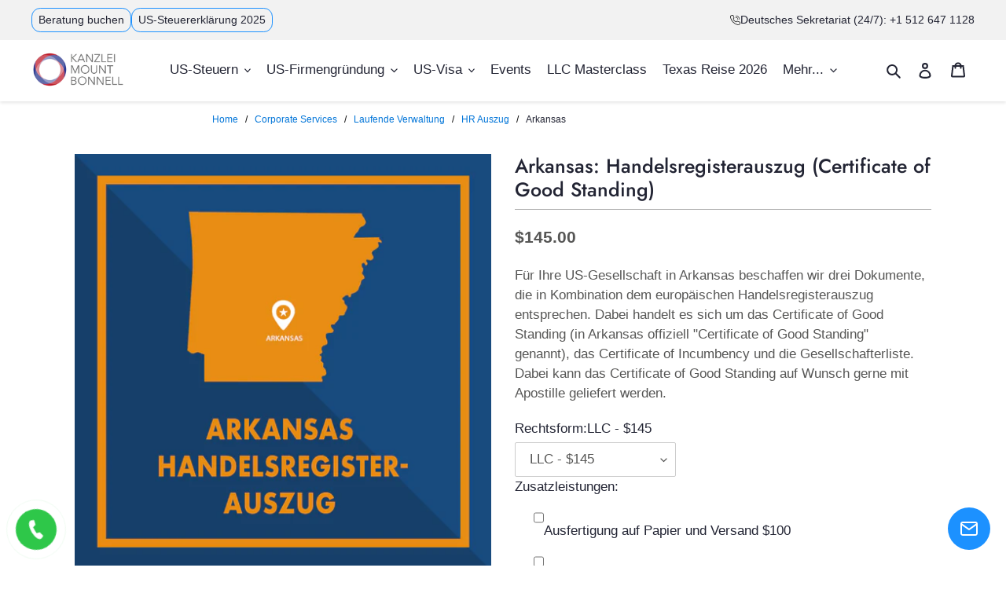

--- FILE ---
content_type: text/css
request_url: https://uskanzlei.com/cdn/shop/t/13/assets/theme.css?v=8437342516179602321751352402
body_size: 42696
content:
/** Shopify CDN: Minification failed

Line 14:0 Unexpected "60px"
Line 1021:2 Expected identifier but found "*"
Line 1112:2 Expected identifier but found "*"
Line 10218:24 Expected ")" to end URL token
Line 10232:23 Expected ")" to end URL token
Line 10276:27 Expected ")" to end URL token
Line 10282:23 Expected ")" to end URL token
Line 10340:23 Expected ")" to end URL token
Line 10557:25 Expected ")" to end URL token

**/
60px 30px; @charset "UTF-8";
/*============================================================================
  Debut | Built with Shopify Slate

  Some things to know about this file:
    - Sass is compiled on Shopify's server so you don't need to convert it to CSS yourself
    - The output CSS is compressed and comments are removed
    - You cannot use native CSS/Sass @imports in this file without a build script
==============================================================================*/
/*================ SASS HELPERS ================*/
/*================ #Mixins ================*/
/*============================================================================
  Prefix mixin for generating vendor prefixes.
  Based on https://github.com/thoughtbot/bourbon/blob/master/app/assets/stylesheets/addons/_prefixer.scss

  Usage:
    // Input:
    .element {
      @include prefix(transform, scale(1), ms webkit spec);
    }

    // Output:
    .element {
      -ms-transform: scale(1);
      -webkit-transform: scale(1);
      transform: scale(1);
    }
==============================================================================*/
/*================ Media Query Mixin ================*/
/*================ Responsive Show/Hide Helper ================*/
/*================ Responsive Text Alignment Helper ================*/
/*============================================================================
  Convert pixels (unitless) to ems
  eg. for a relational value of 12px write calc-font-size(12) when the parent is 16px
  if the parent is another value say 24px write calc-font-size(12, 24)
  Based on https://github.com/thoughtbot/bourbon/blob/master/app/assets/stylesheets/functions/_px-to-em.scss
==============================================================================*/
/*============================================================================
  Flexbox prefix mixins from Bourbon
    https://github.com/thoughtbot/bourbon/blob/master/app/assets/stylesheets/css3/_flex-box.scss
==============================================================================*/
/*================ VARIABLES ================*/
/*============================================================================
  Grid Breakpoints and Class Names
    - Do not change the variable names
    - Breakpoint pixel values are used in the window.theme.breakpoints object
==============================================================================*/
/*============================================================================
  Generate breakpoint-specific column widths and push classes
    - Default column widths: $grid-breakpoint-has-widths: ($small, $medium-up);
    - Default is no push classes
==============================================================================*/
/*================ Color Variables ================*/
/*================ Sizing Variables ================*/
/*================ Footer Variables ================*/
/*================ Z-Index ================*/
/*================ SVG ================*/
/*================ Drawers ================*/
/*================ Hero Slider ================*/
/*================ Typography ================*/
/*================ Gift Cards ================*/
/*================ Z-index ================*/
/*================ Product video ================*/
/*================ Image placeholder ================*/
/*================ VENDOR ================*/
/*============================================================================
  Slick Slider 1.6.0

  - If upgrading Slick's styles, use the following variables/functions
    instead of the slick defaults (from slick-theme.scss)
  - This file includes default slick.scss styles (at Slick Slider SCSS)
    and slick-theme.scss (at Slick Slider Theme). Upgrade each area individually.
  - Remove `outline: none` from `.slick-dots li button`
==============================================================================*/
/*================ Slick Slider SCSS ================*/
 @font-face {
  font-family: "FuturaPT-Bold";
  src: url('{{ "FuturaPT-Bold.eot" | asset_url }}');
  src: url('{{ "FuturaPT-Bold.eot" | asset_url }} ?#iefix') format("embedded-opentype"),
       url('{{ "Futura_PT_Demi.ttf" | asset_url }}') format("truetype"),
       url('{{ "FuturaPT-Bold.svg" | asset_url }} #FONT') format("svg");
}

.slick-slider {
  position: relative;
  display: block;
  box-sizing: border-box;
  -webkit-touch-callout: none;
  -webkit-user-select: none;
  -khtml-user-select: none;
  -moz-user-select: none;
  -ms-user-select: none;
  user-select: none;
  -ms-touch-action: pan-y;
  touch-action: pan-y;
  -webkit-tap-highlight-color: transparent; }

.slick-list {
  position: relative;
  overflow: hidden;
  display: block;
  margin: 0;
  padding: 0; }
  .slick-list:focus {
    outline: none; }
  .slick-list.dragging {
    cursor: pointer;
    cursor: hand; }

.slick-slider .slick-track,
.slick-slider .slick-list {
  -webkit-transform: translate3d(0, 0, 0);
  -moz-transform: translate3d(0, 0, 0);
  -ms-transform: translate3d(0, 0, 0);
  -o-transform: translate3d(0, 0, 0);
  transform: translate3d(0, 0, 0); }

.slick-track {
  position: relative;
  left: 0;
  top: 0;
  display: block; }
  .slick-track:before, .slick-track:after {
    content: "";
    display: table; }
  .slick-track:after {
    clear: both; }
  .slick-loading .slick-track {
    visibility: hidden; }

.slick-slide {
  float: left;
  height: 100%;
  min-height: 1px;
  display: none; }
  [dir="rtl"] .slick-slide {
    float: right; }
  .slick-slide img {
    display: block; }
  .slick-slide.slick-loading img {
    display: none; }
  .slick-slide.dragging img {
    pointer-events: none; }
  .slick-initialized .slick-slide {
    display: block; }
  .slick-loading .slick-slide {
    visibility: hidden; }
  .slick-vertical .slick-slide {
    display: block;
    height: auto;
    border: 1px solid transparent; }

.slick-arrow.slick-hidden {
  display: none; }

/*================ Slick Slider Theme ================*/
.slick-loading .slick-list {
  background: #fff var(--slick-img-url) center center no-repeat; }

/* Icons */
/* Arrows */
.slick-prev,
.slick-next {
  position: absolute;
  display: block;
  height: 20px;
  width: 20px;
  line-height: 0px;
  font-size: 0px;
  cursor: pointer;
  background: transparent;
  color: transparent;
  top: 50%;
  -webkit-transform: translate(0, -50%);
  -ms-transform: translate(0, -50%);
  transform: translate(0, -50%);
  padding: 0;
  border: none; }
  .slick-prev:hover, .slick-prev:focus,
  .slick-next:hover,
  .slick-next:focus {
    background: transparent;
    color: transparent; }
    .slick-prev:hover:before, .slick-prev:focus:before,
    .slick-next:hover:before,
    .slick-next:focus:before {
      opacity: 1; }
  .slick-prev.slick-disabled:before,
  .slick-next.slick-disabled:before {
    opacity: 0.25; }
  .slick-prev:before,
  .slick-next:before {
    font-family: "slick-icons, sans-serif";
    font-size: 20px;
    line-height: 1;
    color: #000;
    opacity: 0.75;
    -webkit-font-smoothing: antialiased;
    -moz-osx-font-smoothing: grayscale; }

.slick-prev {
  left: -25px; }
  [dir="rtl"] .slick-prev {
    left: auto;
    right: -25px; }
  .slick-prev:before {
    content: "←"; }
    [dir="rtl"] .slick-prev:before {
      content: "→"; }

.slick-next {
  right: -25px; }
  [dir="rtl"] .slick-next {
    left: -25px;
    right: auto; }
  .slick-next:before {
    content: "→"; }
    [dir="rtl"] .slick-next:before {
      content: "←"; }

/* Dots */
.slick-dotted.slick-slider {
  margin-bottom: 30px; }

.slick-dots {
  list-style: none;
  display: block;
  text-align: center;
  padding: 0;
  margin: 0; }
  .slick-dots li {
    position: relative;
    display: inline-block;
    height: 20px;
    width: 20px;
    margin: 0 5px;
    padding: 0;
    cursor: pointer; }
    .slick-dots li button, .slick-dots li a {
      border: 0;
      background: transparent;
      display: block;
      height: 20px;
      width: 20px;
      line-height: 0px;
      font-size: 0px;
      color: transparent;
      padding: 5px;
      cursor: pointer; }
      .slick-dots li button:hover:before, .slick-dots li button:focus:before, .slick-dots li a:hover:before, .slick-dots li a:focus:before {
        opacity: 1; }
      .slick-dots li button:before, .slick-dots li a:before {
        position: absolute;
        top: 0;
        left: 0;
        content: "•";
        width: 20px;
        height: 20px;
        font-family: "slick-icons, sans-serif";
        font-size: 6px;
        line-height: 20px;
        text-align: center;
        color: #fff;
        opacity: 0.25;
        -webkit-font-smoothing: antialiased;
        -moz-osx-font-smoothing: grayscale; }
    .slick-dots li.slick-active button:before {
      color: #fff;
      opacity: 0.75; }

/*================ GLOBAL ================*/
/*============================================================================
  #Normalize
  Based on normalize.css v3.0.2 | MIT License | git.io/normalize
==============================================================================*/
article,
aside,
details,
figcaption,
figure,
footer,
header,
hgroup,
main,
menu,
nav,
section,
summary {
  display: block; }

input,
textarea,
select,
.disclosure__toggle {
  -webkit-font-smoothing: antialiased;
  -webkit-text-size-adjust: 100%; }

a {
  background-color: transparent; }

b,
strong {
  font-weight: var(--font-weight-body--bolder); }

em {
  font-style: italic; }

small {
  font-size: 80%; }

sub,
sup {
  font-size: 75%;
  line-height: 0;
  position: relative;
  vertical-align: baseline; }

sup {
  top: -0.5em; }

sub {
  bottom: -0.25em; }

img {
  max-width: 100%;
  border: 0; }

button,
input,
optgroup,
select,
.disclosure__toggle,
textarea {
  color: inherit;
  font: inherit;
  margin: 0; }

button[disabled],
html input[disabled] {
  cursor: default; }

button::-moz-focus-inner,
[type="button"]::-moz-focus-inner,
[type="reset"]::-moz-focus-inner,
[type="submit"]::-moz-focus-inner {
  border-style: none;
  padding: 0; }

button:-moz-focusring,
[type="button"]:-moz-focusring,
[type="reset"]:-moz-focusring,
[type="submit"]:-moz-focusring {
  outline: 1px dotted ButtonText; }

input[type="search"], input[type="number"], input[type="email"], input[type="password"] {
  -webkit-appearance: none;
  -moz-appearance: none; }

table {
  width: 100%;
  border-collapse: collapse;
  border-spacing: 0; }

td,
th {
  padding: 0; }

textarea {
  overflow: auto;
  -webkit-appearance: none;
  -moz-appearance: none; }

/*============================================================================
  Fast Tap
  enables no-delay taps (FastClick-esque) on supporting browsers
==============================================================================*/
a,
button,
[role="button"],
input,
label,
select,
.disclosure__toggle,
textarea {
  touch-action: manipulation; }

/*============================================================================
  #Grid
==============================================================================*/
/*============================================================================
  Grid Setup
    1. Allow the grid system to be used on lists.
    2. Remove any margins and paddings that might affect the grid system.
    3. Apply a negative `margin-left` to negate the columns' gutters.
==============================================================================*/
/*============================================================================
  Reversed grids allow you to structure your source in the opposite
  order to how your rendered layout will appear.
==============================================================================*/
.grid--rev {
  direction: rtl;
  text-align: left; }
  .grid--rev > .grid__item {
    direction: ltr;
    text-align: left;
    float: right; }

/*============================================================================
  Grid Columns
    - Create width classes, prepended by the breakpoint name.
==============================================================================*/
/*================ Grid push classes ================*/
/*================ Clearfix helper on uniform grids ================*/
/*================ Build Base Grid Classes ================*/
/* Whole */
.one-whole {
  width: 100%; }

/* Halves */
.one-half {
  width: 50%; }

/* Thirds */
.one-third {
  width: 33.33333%; }

.two-thirds {
  width: 66.66667%; }

/* Quarters */
.one-quarter {
  width: 25%; }

.two-quarters {
  width: 50%; }

.three-quarters {
  width: 75%; }

/* Fifths */
.one-fifth {
  width: 20%; }

.two-fifths {
  width: 40%; }

.three-fifths {
  width: 60%; }

.four-fifths {
  width: 80%; }

/* Sixths */
.one-sixth {
  width: 16.66667%; }

.two-sixths {
  width: 33.33333%; }

.three-sixths {
  width: 50%; }

.four-sixths {
  width: 66.66667%; }

.five-sixths {
  width: 83.33333%; }

/* Eighths */
.one-eighth {
  width: 12.5%; }

.two-eighths {
  width: 25%; }

.three-eighths {
  width: 37.5%; }

.four-eighths {
  width: 50%; }

.five-eighths {
  width: 62.5%; }

.six-eighths {
  width: 75%; }

.seven-eighths {
  width: 87.5%; }

/* Tenths */
.one-tenth {
  width: 10%; }

.two-tenths {
  width: 20%; }

.three-tenths {
  width: 30%; }

.four-tenths {
  width: 40%; }

.five-tenths {
  width: 50%; }

.six-tenths {
  width: 60%; }

.seven-tenths {
  width: 70%; }

.eight-tenths {
  width: 80%; }

.nine-tenths {
  width: 90%; }

/* Twelfths */
.one-twelfth {
  width: 8.33333%; }

.two-twelfths {
  width: 16.66667%; }

.three-twelfths {
  width: 25%; }

.four-twelfths {
  width: 33.33333%; }

.five-twelfths {
  width: 41.66667%; }

.six-twelfths {
  width: 50%; }

.seven-twelfths {
  width: 58.33333%; }

.eight-twelfths {
  width: 66.66667%; }

.nine-twelfths {
  width: 75%; }

.ten-twelfths {
  width: 83.33333%; }

.eleven-twelfths {
  width: 91.66667%; }

.show {
  display: block !important; }

.hide {
  display: none !important; }

.text-left {
  text-align: left !important; }

.text-right {
  text-align: right !important; }

.text-center {
  text-align: center !important; }

/*================ Build Responsive Grid Classes ================*/
@media only screen and (max-width: 749px) {
  /* Whole */
  .small--one-whole {
    width: 100%; }
  /* Halves */
  .small--one-half {
    width: 50%; }
  /* Thirds */
  .small--one-third {
    width: 33.33333%; }
  .small--two-thirds {
    width: 66.66667%; }
  /* Quarters */
  .small--one-quarter {
    width: 25%; }
  .small--two-quarters {
    width: 50%; }
  .small--three-quarters {
    width: 75%; }
  /* Fifths */
  .small--one-fifth {
    width: 20%; }
  .small--two-fifths {
    width: 40%; }
  .small--three-fifths {
    width: 60%; }
  .small--four-fifths {
    width: 80%; }
  /* Sixths */
  .small--one-sixth {
    width: 16.66667%; }
  .small--two-sixths {
    width: 33.33333%; }
  .small--three-sixths {
    width: 50%; }
  .small--four-sixths {
    width: 66.66667%; }
  .small--five-sixths {
    width: 83.33333%; }
  /* Eighths */
  .small--one-eighth {
    width: 12.5%; }
  .small--two-eighths {
    width: 25%; }
  .small--three-eighths {
    width: 37.5%; }
  .small--four-eighths {
    width: 50%; }
  .small--five-eighths {
    width: 62.5%; }
  .small--six-eighths {
    width: 75%; }
  .small--seven-eighths {
    width: 87.5%; }
  /* Tenths */
  .small--one-tenth {
    width: 10%; }
  .small--two-tenths {
    width: 20%; }
  .small--three-tenths {
    width: 30%; }
  .small--four-tenths {
    width: 40%; }
  .small--five-tenths {
    width: 50%; }
  .small--six-tenths {
    width: 60%; }
  .small--seven-tenths {
    width: 70%; }
  .small--eight-tenths {
    width: 80%; }
  .small--nine-tenths {
    width: 90%; }
  /* Twelfths */
  .small--one-twelfth {
    width: 8.33333%; }
  .small--two-twelfths {
    width: 16.66667%; }
  .small--three-twelfths {
    width: 25%; }
  .small--four-twelfths {
    width: 33.33333%; }
  .small--five-twelfths {
    width: 41.66667%; }
  .small--six-twelfths {
    width: 50%; }
  .small--seven-twelfths {
    width: 58.33333%; }
  .small--eight-twelfths {
    width: 66.66667%; }
  .small--nine-twelfths {
    width: 75%; }
  .small--ten-twelfths {
    width: 83.33333%; }
  .small--eleven-twelfths {
    width: 91.66667%; }
  .grid--uniform .small--one-half:nth-child(2n+1),
  .grid--uniform .small--one-third:nth-child(3n+1),
  .grid--uniform .small--one-quarter:nth-child(4n+1),
  .grid--uniform .small--one-fifth:nth-child(5n+1),
  .grid--uniform .small--one-sixth:nth-child(6n+1),
  .grid--uniform .small--two-sixths:nth-child(3n+1),
  .grid--uniform .small--three-sixths:nth-child(2n+1),
  .grid--uniform .small--one-eighth:nth-child(8n+1),
  .grid--uniform .small--two-eighths:nth-child(4n+1),
  .grid--uniform .small--four-eighths:nth-child(2n+1),
  .grid--uniform .small--five-tenths:nth-child(2n+1),
  .grid--uniform .small--one-twelfth:nth-child(12n+1),
  .grid--uniform .small--two-twelfths:nth-child(6n+1),
  .grid--uniform .small--three-twelfths:nth-child(4n+1),
  .grid--uniform .small--four-twelfths:nth-child(3n+1),
  .grid--uniform .small--six-twelfths:nth-child(2n+1) {
    clear: both; }
  .small--show {
    display: block !important; }
  .small--hide {
    display: none !important; }
  .small--text-left {
    text-align: left !important; }
  .small--text-right {
    text-align: right !important; }
  .small--text-center {
    text-align: center !important; } }

@media only screen and (min-width: 750px) {
  /* Whole */
  .medium-up--one-whole {
    width: 100%; }
  /* Halves */
  .medium-up--one-half {
    width: 50%; }
  /* Thirds */
  .medium-up--one-third {
    width: 33.33333%; }
  .medium-up--two-thirds {
    width: 66.66667%; }
  /* Quarters */
  .medium-up--one-quarter {
    width: 25%; }
  .medium-up--two-quarters {
    width: 50%; }
  .medium-up--three-quarters {
    width: 75%; }
  /* Fifths */
  .medium-up--one-fifth {
    width: 20%; }
  .medium-up--two-fifths {
    width: 40%; }
  .medium-up--three-fifths {
    width: 60%; }
  .medium-up--four-fifths {
    width: 80%; }
  /* Sixths */
  .medium-up--one-sixth {
    width: 16.66667%; }
  .medium-up--two-sixths {
    width: 33.33333%; }
  .medium-up--three-sixths {
    width: 50%; }
  .medium-up--four-sixths {
    width: 66.66667%; }
  .medium-up--five-sixths {
    width: 83.33333%; }
  /* Eighths */
  .medium-up--one-eighth {
    width: 12.5%; }
  .medium-up--two-eighths {
    width: 25%; }
  .medium-up--three-eighths {
    width: 37.5%; }
  .medium-up--four-eighths {
    width: 50%; }
  .medium-up--five-eighths {
    width: 62.5%; }
  .medium-up--six-eighths {
    width: 75%; }
  .medium-up--seven-eighths {
    width: 87.5%; }
  /* Tenths */
  .medium-up--one-tenth {
    width: 10%; }
  .medium-up--two-tenths {
    width: 20%; }
  .medium-up--three-tenths {
    width: 30%; }
  .medium-up--four-tenths {
    width: 40%; }
  .medium-up--five-tenths {
    width: 50%; }
  .medium-up--six-tenths {
    width: 60%; }
  .medium-up--seven-tenths {
    width: 70%; }
  .medium-up--eight-tenths {
    width: 80%; }
  .medium-up--nine-tenths {
    width: 90%; }
  /* Twelfths */
  .medium-up--one-twelfth {
    width: 8.33333%; }
  .medium-up--two-twelfths {
    width: 16.66667%; }
  .medium-up--three-twelfths {
    width: 25%; }
  .medium-up--four-twelfths {
    width: 33.33333%; }
  .medium-up--five-twelfths {
    width: 41.66667%; }
  .medium-up--six-twelfths {
    width: 50%; }
  .medium-up--seven-twelfths {
    width: 58.33333%; }
  .medium-up--eight-twelfths {
    width: 66.66667%; }
  .medium-up--nine-twelfths {
    width: 75%; }
  .medium-up--ten-twelfths {
    width: 83.33333%; }
  .medium-up--eleven-twelfths {
    width: 91.66667%; }
  .grid--uniform .medium-up--one-half:nth-child(2n+1),
  .grid--uniform .medium-up--one-third:nth-child(3n+1),
  .grid--uniform .medium-up--one-quarter:nth-child(4n+1),
  .grid--uniform .medium-up--one-fifth:nth-child(5n+1),
  .grid--uniform .medium-up--one-sixth:nth-child(6n+1),
  .grid--uniform .medium-up--two-sixths:nth-child(3n+1),
  .grid--uniform .medium-up--three-sixths:nth-child(2n+1),
  .grid--uniform .medium-up--one-eighth:nth-child(8n+1),
  .grid--uniform .medium-up--two-eighths:nth-child(4n+1),
  .grid--uniform .medium-up--four-eighths:nth-child(2n+1),
  .grid--uniform .medium-up--five-tenths:nth-child(2n+1),
  .grid--uniform .medium-up--one-twelfth:nth-child(12n+1),
  .grid--uniform .medium-up--two-twelfths:nth-child(6n+1),
  .grid--uniform .medium-up--three-twelfths:nth-child(4n+1),
  .grid--uniform .medium-up--four-twelfths:nth-child(3n+1),
  .grid--uniform .medium-up--six-twelfths:nth-child(2n+1) {
    clear: both; }
  .medium-up--show {
    display: block !important; }
  .medium-up--hide {
    display: none !important; }
  .medium-up--text-left {
    text-align: left !important; }
  .medium-up--text-right {
    text-align: right !important; }
  .medium-up--text-center {
    text-align: center !important; } }

/*================ Build Grid Push Classes ================*/
@media only screen and (max-width: 749px) {
  /* Halves */
  .small--push-one-half {
    left: 50%; }
  /* Thirds */
  .small--push-one-third {
    left: 33.33333%; }
  .small--push-two-thirds {
    left: 66.66667%; }
  /* Quarters */
  .small--push-one-quarter {
    left: 25%; }
  .small--push-two-quarters {
    left: 50%; }
  .small--push-three-quarters {
    left: 75%; }
  /* Fifths */
  .small--push-one-fifth {
    left: 20%; }
  .small--push-two-fifths {
    left: 40%; }
  .small--push-three-fifths {
    left: 60%; }
  .small--push-four-fifths {
    left: 80%; }
  /* Sixths */
  .small--push-one-sixth {
    left: 16.66667%; }
  .small--push-two-sixths {
    left: 33.33333%; }
  .small--push-three-sixths {
    left: 50%; }
  .small--push-four-sixths {
    left: 66.66667%; }
  .small--push-five-sixths {
    left: 83.33333%; }
  /* Eighths */
  .small--push-one-eighth {
    left: 12.5%; }
  .small--push-two-eighths {
    left: 25%; }
  .small--push-three-eighths {
    left: 37.5%; }
  .small--push-four-eighths {
    left: 50%; }
  .small--push-five-eighths {
    left: 62.5%; }
  .small--push-six-eighths {
    left: 75%; }
  .small--push-seven-eighths {
    left: 87.5%; }
  /* Tenths */
  .small--push-one-tenth {
    left: 10%; }
  .small--push-two-tenths {
    left: 20%; }
  .small--push-three-tenths {
    left: 30%; }
  .small--push-four-tenths {
    left: 40%; }
  .small--push-five-tenths {
    left: 50%; }
  .small--push-six-tenths {
    left: 60%; }
  .small--push-seven-tenths {
    left: 70%; }
  .small--push-eight-tenths {
    left: 80%; }
  .small--push-nine-tenths {
    left: 90%; }
  /* Twelfths */
  .small--push-one-twelfth {
    left: 8.33333%; }
  .small--push-two-twelfths {
    left: 16.66667%; }
  .small--push-three-twelfths {
    left: 25%; }
  .small--push-four-twelfths {
    left: 33.33333%; }
  .small--push-five-twelfths {
    left: 41.66667%; }
  .small--push-six-twelfths {
    left: 50%; }
  .small--push-seven-twelfths {
    left: 58.33333%; }
  .small--push-eight-twelfths {
    left: 66.66667%; }
  .small--push-nine-twelfths {
    left: 75%; }
  .small--push-ten-twelfths {
    left: 83.33333%; }
  .small--push-eleven-twelfths {
    left: 91.66667%; } }

@media only screen and (min-width: 750px) {
  /* Halves */
  .medium-up--push-one-half {
    left: 50%; }
  /* Thirds */
  .medium-up--push-one-third {
    left: 33.33333%; }
  .medium-up--push-two-thirds {
    left: 66.66667%; }
  /* Quarters */
  .medium-up--push-one-quarter {
    left: 25%; }
  .medium-up--push-two-quarters {
    left: 50%; }
  .medium-up--push-three-quarters {
    left: 75%; }
  /* Fifths */
  .medium-up--push-one-fifth {
    left: 20%; }
  .medium-up--push-two-fifths {
    left: 40%; }
  .medium-up--push-three-fifths {
    left: 60%; }
  .medium-up--push-four-fifths {
    left: 80%; }
  /* Sixths */
  .medium-up--push-one-sixth {
    left: 16.66667%; }
  .medium-up--push-two-sixths {
    left: 33.33333%; }
  .medium-up--push-three-sixths {
    left: 50%; }
  .medium-up--push-four-sixths {
    left: 66.66667%; }
  .medium-up--push-five-sixths {
    left: 83.33333%; }
  /* Eighths */
  .medium-up--push-one-eighth {
    left: 12.5%; }
  .medium-up--push-two-eighths {
    left: 25%; }
  .medium-up--push-three-eighths {
    left: 37.5%; }
  .medium-up--push-four-eighths {
    left: 50%; }
  .medium-up--push-five-eighths {
    left: 62.5%; }
  .medium-up--push-six-eighths {
    left: 75%; }
  .medium-up--push-seven-eighths {
    left: 87.5%; }
  /* Tenths */
  .medium-up--push-one-tenth {
    left: 10%; }
  .medium-up--push-two-tenths {
    left: 20%; }
  .medium-up--push-three-tenths {
    left: 30%; }
  .medium-up--push-four-tenths {
    left: 40%; }
  .medium-up--push-five-tenths {
    left: 50%; }
  .medium-up--push-six-tenths {
    left: 60%; }
  .medium-up--push-seven-tenths {
    left: 70%; }
  .medium-up--push-eight-tenths {
    left: 80%; }
  .medium-up--push-nine-tenths {
    left: 90%; }
  /* Twelfths */
  .medium-up--push-one-twelfth {
    left: 8.33333%; }
  .medium-up--push-two-twelfths {
    left: 16.66667%; }
  .medium-up--push-three-twelfths {
    left: 25%; }
  .medium-up--push-four-twelfths {
    left: 33.33333%; }
  .medium-up--push-five-twelfths {
    left: 41.66667%; }
  .medium-up--push-six-twelfths {
    left: 50%; }
  .medium-up--push-seven-twelfths {
    left: 58.33333%; }
  .medium-up--push-eight-twelfths {
    left: 66.66667%; }
  .medium-up--push-nine-twelfths {
    left: 75%; }
  .medium-up--push-ten-twelfths {
    left: 83.33333%; }
  .medium-up--push-eleven-twelfths {
    left: 91.66667%; } }

/*================ #Helper Classes ================*/
.clearfix {
  *zoom: 1; }
  .clearfix::after {
    content: '';
    display: table;
    clear: both; }

.visually-hidden {
  position: absolute !important;
  overflow: hidden;
  clip: rect(0 0 0 0);
  height: 1px;
  width: 1px;
  margin: -1px;
  padding: 0;
  border: 0; }

.visually-hidden--inline {
  margin: 0;
  height: 1em; }

.visually-hidden--static {
  position: static !important; }

.js-focus-hidden:focus {
  outline: none; }

.no-js:not(html) {
  display: none; }
  .no-js .no-js:not(html) {
    display: block; }

.no-js .js {
  display: none; }

.hide {
  display: none !important; }

/*============================================================================
  Skip to content button
    - Overrides .visually-hidden when focused
==============================================================================*/
.skip-link:focus {
  clip: auto;
  width: auto;
  height: auto;
  margin: 0;
  color: var(--color-text);
  background-color: var(--color-bg);
  padding: 10px;
  opacity: 1;
  z-index: 10000;
  transition: none; }

/*=============== Lazy loading ===================*/
.box {
  background: no-repeat;
  background-color: #f7f7f7;
  background-size: contain; }

.ratio-container {
  position: relative; }

.ratio-container:after {
  content: '';
  display: block;
  height: 0;
  width: 100%;
  /* 16:9 = 56.25% = calc(9 / 16 * 100%) */
  padding-bottom: 50%;
  content: ""; }

.ratio-container > * {
  position: absolute;
  top: 0;
  left: 0;
  width: 100%;
  height: 100%; }

/*=============== Critical CSS ===================*/
.main-content {
  opacity: 1; }

.main-content .shopify-section {
  padding: 20px 0;
  display: inherit; }

.critical-hidden {
  display: inherit; }

/*================ #Basic Styles ================*/
.page-width {
  *zoom: 1;
  max-width: 1200px;
  margin: 0 auto; }
  .page-width::after {
    content: '';
    display: table;
    clear: both; }

.main-content {
  display: block;
  padding-top: 35px; }
  @media only screen and (min-width: 750px) {
    .main-content {
      padding-top: 55px; } }

.section-header {
  margin-bottom: 0px; }
  @media only screen and (min-width: 750px) {
    .section-header {
      margin-bottom: 0px; } }

/*================ Typography ================*/
blockquote {
  font-size: calc(((18) / (var(--font-size-base))) * 1em);
  font-style: normal;
  text-align: center;
  padding: 0 30px;
  margin: 0; }
  .rte blockquote {
    border-color: var(--color-border);
    border-width: 1px 0;
    border-style: solid;
    padding: 30px 0;
    margin-bottom: 27.5px; }
  blockquote p + cite {
    margin-top: 27.5px; }
  blockquote cite {
    display: block;
    font-size: 0.85em;
    font-weight: var(--font-weight-body); }
    blockquote cite::before {
      content: '\2014 \0020'; }

code,
pre {
  font-family: Consolas, monospace;
  font-size: 1em; }

pre {
  overflow: auto; }

input,
textarea,
select,
.disclosure__toggle {
  font-size: calc(var(--font-size-base) * 1px);
  font-family: var(--font-stack-body);
  font-style: var(--font-style-body);
  font-weight: var(--font-weight-body);
  color: var(--color-text);
  line-height: 1.5; }

@media only screen and (max-width: 989px) {
  input,
  textarea,
  select,
  .disclosure__toggle,
  button {
    font-size: 16px; } }

/*================ Headings ================*/
.rte h2,
h3, .h3,
h4,
.h4,
h5,
.h5,
h6,
.h6 {
  margin: 0 0 17.5px;
  font-family: var(--font-stack-header);
  font-style: var(--font-style-header);
  font-weight: var(--font-weight-header);
  line-height: 1.2;
  overflow-wrap: break-word;
  word-wrap: break-word; }
  h3 a, .h3 a,
  h4 a,
  .h4 a,
  h5 a,
  .h5 a,
  h6 a,
  .h6 a {
    color: inherit;
    text-decoration: none;
    font-weight: inherit; }

h3, .h3 {
  font-size: calc(((var(--font-size-header)) / (var(--font-size-base))) * 0.7em);
  text-transform: none;
  letter-spacing: 0; 
  margin-top: 27.5px !important;
    margin-bottom: 10px !important;
    }
  @media only screen and (max-width: 749px) {
    h3, .h3 {
      font-size: calc(((var(--font-h3-mobile)) / (var(--font-size-base))) * 0.7em); } }


h4,
.h4 {
  font-size: calc(((var(--font-h4-desktop)) / (var(--font-size-base))) * 1em); }
  @media only screen and (max-width: 749px) {
    
    h4,
    .h4 {
      font-size: calc(((var(--font-h4-mobile)) / (var(--font-size-base))) * 1em); } }


h5,
.h5 {
  font-size: calc(((var(--font-h5-desktop)) / (var(--font-size-base))) * 1em); }
  @media only screen and (max-width: 749px) {
    
    h5,
    .h5 {
      font-size: calc(((var(--font-h5-mobile)) / (var(--font-size-base))) * 1em); } }


h6,
.h6 {
  font-size: calc(((var(--font-h6-desktop)) / (var(--font-size-base))) * 1em); }
  @media only screen and (max-width: 749px) {
    
    h6,
    .h6 {
      font-size: calc(((var(--font-h6-mobile)) / (var(--font-size-base))) * 1em); } }

/*================ RTE headings ================*/

.rte {
  color: var(--color-body-text);
  margin-bottom: 35px; }
  .rte:last-child {
    margin-bottom: 0; }
  .rte h1,
  .rte h2,
  .rte h3,
  .rte .h3,
  .rte h4,
  .rte .h4,
  .rte h5,
  .rte .h5,
  .rte h6,
  .rte .h6 {
    margin-top: 55px;
    margin-bottom: 27.5px; }
    .rte h1:first-child,
    .rte h2:first-child,
    .rte h3:first-child,
    .rte .h3:first-child,
    .rte h4:first-child,
    .rte .h4:first-child,
    .rte h5:first-child,
    .rte .h5:first-child,
    .rte h6:first-child,
    .rte .h6:first-child {
      margin-top: 0; }
  .rte li {
    margin-bottom: 4px;
    list-style: inherit; }
    .rte li:last-child {
      margin-bottom: 0; }

.rte-setting {
  margin-bottom: 19.44444px; }
  .rte-setting:last-child {
    margin-bottom: 0; }

.rte h4 {
    margin-top: 27.5px;
    margin-bottom: 15px;
}
/*================ Misc styles ================*/
.fine-print {
  font-size: calc(((14) / (var(--font-size-base))) * 1em);
  font-style: italic; }

.txt--minor {
  font-size: 80%; }

.txt--emphasis {
  font-style: italic; }

.address {
  margin-bottom: 55px; }

/*================ Hero and slideshow headers ================*/
.mega-title,
.mega-subtitle {
  color: var(--color-overlay-title-text); }
  .hero .mega-title, .hero
  .mega-subtitle {
    text-shadow: 0 0 4px rgba(0, 0, 0, 0.4); }
  @media only screen and (min-width: 750px) {
    .mega-title,
    .mega-subtitle {
      text-shadow: 0 0 4px rgba(0, 0, 0, 0.4); } }

.mega-title {
  margin-bottom: 8px; }

.mega-title--large {
  font-size: calc(((var(--font-size-header) + 8) / (var(--font-size-base))) * 1em); }
  @media only screen and (min-width: 750px) {
    .mega-title--large {
      font-size: calc(((var(--font-mega-title-large-desktop)) / (var(--font-size-base))) * 1em); } }

@media only screen and (min-width: 750px) {
  .mega-subtitle {
    font-size: calc(((var(--font-size-base) + 4) / (var(--font-size-base))) * 1em);
    margin: 0 auto; }
    .text-center .mega-subtitle {
      max-width: 75%; } }

.mega-subtitle p {
  color: var(--color-overlay-title-text); }

.mega-subtitle a {
  color: var(--color-overlay-title-text);
  border-bottom: 1px solid currentColor; }
  .mega-subtitle a:hover, .mega-subtitle a:focus {
    color: var(--color-overlay-text-focus); }

.mega-subtitle--large {
  font-size: calc(((var(--font-size-base) + 2) / (var(--font-size-base))) * 1em);
  font-weight: var(--font-weight-header); }
  @media only screen and (min-width: 750px) {
    .mega-subtitle--large {
      font-size: calc(((var(--font-size-base) + 8) / (var(--font-size-base))) * 1em); } }

/*============================================================================
  Animation Classes and Keyframes
==============================================================================*/
.is-transitioning {
  display: block !important;
  visibility: visible !important; }

/*================ #Icons ================*/
svg.icon:not(.icon--full-color) .icon-error__symbol,
symbol.icon:not(.icon--full-color) .icon-error__symbol {
  fill: #ffffff; }

/*================ Payment Icons ================*/
.payment-icons {
  -moz-user-select: none;
  -ms-user-select: none;
  -webkit-user-select: none;
  user-select: none;
  cursor: default; }
  @media only screen and (max-width: 749px) {
    .payment-icons {
      line-height: 40px; } }
  .payment-icons .icon {
    width: 38px;
    height: 24px;
    fill: inherit; }

/*================ Social Icons ================*/
.social-icons .icon {
  width: 23px;
  height: 23px; }
  @media only screen and (min-width: 750px) {
    .social-icons .icon {
      width: 25px;
      height: 25px; } }
  .social-icons .icon.icon--wide {
    width: 40px; }

/*================ Spinner Icon ================*/
.icon-spinner {
  -moz-animation: spin 500ms infinite linear;
  -o-animation: spin 500ms infinite linear;
  -webkit-animation: spin 500ms infinite linear;
  animation: spin 500ms infinite linear; }

/*================ Error Icons ================*/
.icon-error {
  fill: #d20000;
  width: calc(calc(var(--font-size-base) * 1px) - 2px);
  height: calc(calc(var(--font-size-base) * 1px) - 2px);
  margin-top: 0.1em;
  flex-shrink: 0; }

/*================ #Lists ================*/
ul,
ol {
  margin: 0;
  padding: 0; }

ol {
  list-style: decimal; }

/*================ #Rich Text Editor ================*/
.rte img {
  height: auto; }

.rte table {
  table-layout: auto; }

.rte ul,
.rte ol {
  margin: 0 0 17.5px 35px; }
  .rte ul.list--inline,
  .rte ol.list--inline {
    margin-left: 0; }

.rte ul {
  list-style: disc outside; }
  .rte ul ul {
    list-style: circle outside; }
    .rte ul ul ul {
      list-style: square outside; }

.rte a:not(.btn) {
  border-bottom: 1px solid currentColor;
  padding-bottom: 1px; }

.text-center.rte ul,
.text-center.rte ol,
.text-center .rte ul,
.text-center .rte ol {
  margin-left: 0;
  list-style-position: inside; }

.scrollable-wrapper {
  max-width: 100%;
  overflow: auto;
  -webkit-overflow-scrolling: touch; }

/*================ #Links and Buttons ================*/
a:not([disabled]):hover, a:focus {
  color: var(--color-text-focus); }

.password-powered-by a:not([disabled]):hover, .password-powered-by a:focus {
  color: var(--color-text-focus);
  border-bottom: 1px solid var(--color-text-focus); }

a[href^="tel"] {
  color: inherit; }

/*================ Buttons ================*/
.btn, .shopify-payment-button .shopify-payment-button__button--unbranded {
  -moz-user-select: none;
  -ms-user-select: none;
  -webkit-user-select: none;
  user-select: none;
  -webkit-appearance: none;
  -moz-appearance: none;
  appearance: none;
  display: inline-block;
  width: auto;
  text-decoration: none;
  text-align: center;
  vertical-align: middle;
  cursor: pointer;
  border: 1px solid transparent;
  border-radius: 2px;
  padding: 8px 15px;
  background-color: var(--color-btn-primary);
  color: var(--color-btn-primary-text);
  font-family: var(--font-stack-header);
  font-style: var(--font-style-header);
  font-weight: var(--font-weight-header);
  text-transform: uppercase;
  letter-spacing: 0.08em;
  white-space: normal;
  font-size: calc(((var(--font-size-base) - 2) / (var(--font-size-base))) * 1em); }
  @media only screen and (min-width: 750px) {
    .btn, .shopify-payment-button .shopify-payment-button__button--unbranded {
      padding: 10px 18px; } }
  .btn:not([disabled]):hover, .shopify-payment-button .shopify-payment-button__button--unbranded:not([disabled]):hover, .btn:focus, .shopify-payment-button .shopify-payment-button__button--unbranded:focus {
    color: var(--color-btn-primary-text);
    background-color: var(--color-btn-primary-focus); }
  .btn .icon-arrow-right, .shopify-payment-button .shopify-payment-button__button--unbranded .icon-arrow-right,
  .btn .icon-arrow-left,
  .shopify-payment-button .shopify-payment-button__button--unbranded .icon-arrow-left {
    height: 9px; }
  .btn[disabled], .shopify-payment-button .shopify-payment-button__button--unbranded[disabled], .btn[aria-disabled], .shopify-payment-button .shopify-payment-button__button--unbranded[aria-disabled] {
    cursor: default;
    opacity: 0.5; }

.btn--secondary {
  background-color: transparent;
  color: var(--color-btn-primary);
  border-color: var(--color-btn-primary); }
  .btn--secondary:not([disabled]):hover, .btn--secondary:focus {
    background-color: transparent;
    color: var(--color-btn-primary-focus);
    border-color: var(--color-btn-primary-focus); }

.btn--secondary-accent {
  background-color: var(--color-body);
  color: var(--color-btn-primary);
  border-color: var(--color-btn-primary); }
  .btn--secondary-accent:not([disabled]):hover, .btn--secondary-accent:focus {
    background-color: var(--color-body);
    color: var(--color-btn-primary-focus);
    border-color: var(--color-btn-primary-focus); }

.btn--small {
  padding: 8px 10px;
  font-size: calc(((12) / (var(--font-size-base))) * 1em);
  line-height: 1; }

.btn--tertiary {
  background-color: transparent;
  color: var(--color-small-button-text-border);
  border-color: var(--color-small-button-text-border); }
  .btn--tertiary:not([disabled]):hover, .btn--tertiary:focus {
    background-color: transparent;
    color: var(--color-small-button-text-border-focus);
    border-color: var(--color-small-button-text-border-focus); }

/*================ Button variations ================*/
@media only screen and (max-width: 749px) {
  .btn--small-wide {
    padding-left: 50px;
    padding-right: 50px; } }

.btn--link {
  background-color: transparent;
  border: 0;
  margin: 0;
  color: var(--color-text);
  text-align: left; }
  .btn--link:not([disabled]):hover, .btn--link:focus {
    color: var(--color-text-focus);
    background-color: transparent; }
  .btn--link .icon {
    vertical-align: middle; }

.btn--narrow {
  padding-left: 15px;
  padding-right: 15px; }

.btn--has-icon-after .icon {
  margin-left: 10px; }

.btn--has-icon-before .icon {
  margin-right: 10px; }

/*================ Force an input/button to look like a text link ================*/
.text-link {
  display: inline;
  border: 0 none;
  background: none;
  padding: 0;
  margin: 0; }

.text-link--accent {
  color: var(--color-btn-primary);
  border-bottom: 1px solid currentColor;
  padding-bottom: 1px; }
  .text-link--accent:not([disabled]):hover, .text-link--accent:focus {
    color: var(--color-btn-primary-focus); }

/*================ Return to collection/blog links ================*/
.return-link-wrapper {
  margin-top: 82.5px;
  margin-bottom: 0; }
  @media only screen and (max-width: 749px) {
    .return-link-wrapper {
      margin-top: 55px; } }

.full-width-link {
  position: absolute;
  top: 0;
  right: 0;
  bottom: 0;
  left: 0;
  z-index: 2; }

/*================ #Tables ================*/
table {
  margin-bottom: 27.5px; }
  table a {
    border-bottom: 1px solid currentColor; }

th {
  font-family: var(--font-stack-header);
  font-style: var(--font-style-header);
  font-weight: var(--font-weight-body--bold); }

th,
td {
  text-align: left;
  border: 1px solid var(--color-border);
  padding: 10px 14px; }

tbody th,
tfoot th {
  font-weight: normal; }

/*============================================================================
  Responsive tables, defined with .responsive-table on table element.
==============================================================================*/
@media only screen and (max-width: 749px) {
  .responsive-table thead {
    display: none; }
  .responsive-table th,
  .responsive-table td {
    float: left;
    clear: left;
    width: 100%;
    text-align: right;
    padding: 27.5px;
    border: 0;
    margin: 0; }
  .responsive-table th::before,
  .responsive-table td::before {
    content: attr(data-label);
    float: left;
    text-align: center;
    font-size: 12px;
    padding-right: 10px;
    font-weight: normal; }
  .responsive-table__row + .responsive-table__row,
  tfoot > .responsive-table__row:first-child {
    position: relative;
    margin-top: 10px;
    padding-top: 55px; }
    .responsive-table__row + .responsive-table__row::after,
    tfoot > .responsive-table__row:first-child::after {
      content: '';
      display: block;
      position: absolute;
      top: 0;
      left: 27.5px;
      right: 27.5px;
      border-bottom: 1px solid var(--color-border); } }

/*================ #Images and Iframes ================*/
svg:not(:root) {
  overflow: hidden; }

.video-wrapper {
  position: relative;
  overflow: hidden;
  max-width: 100%;
  padding-bottom: 56.25%;
  height: 0;
  height: auto; }
  .video-wrapper iframe {
    position: absolute;
    top: 0;
    left: 0;
    width: 100%;
    height: 100%; }

/*================ Adds a background color pulsating animation ================*/
[data-image-loading-animation] {
  background-color: var(--global-color-image-loader-primary);
  -moz-animation: image-loader 2s 400ms infinite;
  -o-animation: image-loader 2s 400ms infinite;
  -webkit-animation: image-loader 2s 400ms infinite;
  animation: image-loader 2s 400ms infinite; }
  .no-js [data-image-loading-animation] {
    animation-name: none; }

/*================ Forms ================*/
form {
  margin: 0; }

fieldset {
  border: 1px solid var(--color-border-form);
  margin: 0 0 55px;
  padding: 27.5px; }

legend {
  border: 0;
  padding: 0; }

button {
  cursor: pointer; }

input[type="submit"] {
  cursor: pointer; }

label {
  display: block;
  margin-bottom: 5px; }
  @media only screen and (max-width: 749px) {
    label {
      font-size: calc(((var(--font-size-base) - 2) / (var(--font-size-base))) * 1em); } }
  [type="radio"] + label,
  [type="checkbox"] + label {
    display: inline-block;
    margin-bottom: 0; }
  label[for] {
    cursor: pointer; }

input,
textarea,
select,
.disclosure__toggle {
  border: 1px solid var(--color-border-form);
  background-color: var(--color-text-field);
  color: var(--color-text-field-text);
  max-width: 100%;
  line-height: 1.2;
  border-radius: 2px; }
  input:focus,
  textarea:focus,
  select:focus,
  .disclosure__toggle:focus {
    border-color: var(--color-border-form-darker); }
  input[disabled],
  textarea[disabled],
  select[disabled],
  .disclosure__toggle[disabled] {
    cursor: default;
    background-color: #f4f4f4;
    border-color: #f4f4f4; }
  input.input--error::-webkit-input-placeholder,
  textarea.input--error::-webkit-input-placeholder,
  select.input--error::-webkit-input-placeholder,
  .input--error.disclosure__toggle::-webkit-input-placeholder {
    color: #d20000;
    opacity: 0.5; }
  input.input--error::-moz-placeholder,
  textarea.input--error::-moz-placeholder,
  select.input--error::-moz-placeholder,
  .input--error.disclosure__toggle::-moz-placeholder {
    color: #d20000;
    opacity: 0.5; }
  input.input--error:-ms-input-placeholder,
  textarea.input--error:-ms-input-placeholder,
  select.input--error:-ms-input-placeholder,
  .input--error.disclosure__toggle:-ms-input-placeholder {
    color: #d20000;
    opacity: 0.5; }
  input.input--error::-ms-input-placeholder,
  textarea.input--error::-ms-input-placeholder,
  select.input--error::-ms-input-placeholder,
  .input--error.disclosure__toggle::-ms-input-placeholder {
    color: #d20000;
    opacity: 1; }
  input.hidden-placeholder::-webkit-input-placeholder,
  textarea.hidden-placeholder::-webkit-input-placeholder,
  select.hidden-placeholder::-webkit-input-placeholder,
  .hidden-placeholder.disclosure__toggle::-webkit-input-placeholder {
    color: transparent; }
  input.hidden-placeholder::-moz-placeholder,
  textarea.hidden-placeholder::-moz-placeholder,
  select.hidden-placeholder::-moz-placeholder,
  .hidden-placeholder.disclosure__toggle::-moz-placeholder {
    color: transparent; }
  input.hidden-placeholder:-ms-input-placeholder,
  textarea.hidden-placeholder:-ms-input-placeholder,
  select.hidden-placeholder:-ms-input-placeholder,
  .hidden-placeholder.disclosure__toggle:-ms-input-placeholder {
    color: transparent; }
  input.hidden-placeholder::-ms-input-placeholder,
  textarea.hidden-placeholder::-ms-input-placeholder,
  select.hidden-placeholder::-ms-input-placeholder,
  .hidden-placeholder.disclosure__toggle::-ms-input-placeholder {
    opacity: 1; }
  .product-form input, .product-form
  textarea, .product-form select, .product-form .disclosure__toggle {
    min-height: 44px; }

textarea {
  min-height: 100px; }

/*================ Error styles ================*/
input.input--error,
select.input--error,
.input--error.disclosure__toggle,
textarea.input--error {
  border-color: #d20000;
  background-color: #fff8f8;
  color: #d20000;
  margin-bottom: 11.66667px; }

.input-error-message {
  display: flex;
  line-height: 1.3;
  color: var(--color-body-text);
  font-size: calc(((var(--font-size-base) - 2) / (var(--font-size-base))) * 1em);
  margin-bottom: 11.66667px; }
  @media only screen and (max-width: 749px) {
    .input-error-message {
      margin-bottom: 19.44444px; } }
  .input-error-message .icon {
    width: 1em;
    height: 1em;
    margin-right: calc((10 / (var(--font-size-base))) * 1em); }


select,
.disclosure__toggle {
  -webkit-appearance: none;
  -moz-appearance: none;
  appearance: none;
  background-position: right center;
  background-image: var(--svg-select-icon);
  background-repeat: no-repeat;
  background-position: right 10px center;
  line-height: 1.2;
  padding-right: 28px;
  text-indent: 0.01px;
  text-overflow: '';
  cursor: pointer;
  padding-top: 8px;
  padding-left: 15px;
  padding-bottom: 8px; }
  @media only screen and (min-width: 750px) {
    
    select,
    .disclosure__toggle {
      padding-top: 10px;
      padding-left: 18px;
      padding-bottom: 10px; } }

.select-group {
  position: relative;
  z-index: 2; }
  .select-group select, .select-group .disclosure__toggle {
    background-image: none;
    background-color: transparent; }
  .select-group .icon {
    height: calc(8em / 16);
    position: absolute;
    right: 0;
    top: 50%;
    transform: translateY(-50%);
    width: calc(8em / 16);
    z-index: -1; }

.select-label {
  font-size: calc(((12) / (var(--font-size-base))) * 1em);
  text-transform: uppercase; }

optgroup {
  font-weight: var(--font-weight-body--bold); }

option {
  color: var(--color-text);
  background-color: var(--color-body); }

select::-ms-expand, .disclosure__toggle::-ms-expand {
  display: none; }

/*================ Form labels ================*/
.label--hidden {
  position: absolute;
  height: 0;
  width: 0;
  margin-bottom: 0;
  overflow: hidden;
  clip: rect(1px, 1px, 1px, 1px); }

::-webkit-input-placeholder {
  color: var(--color-text-field-text);
  opacity: 0.6; }

::-moz-placeholder {
  color: var(--color-text-field-text);
  opacity: 0.6; }

:-ms-input-placeholder {
  color: var(--color-text-field-text);
  opacity: 0.6; }

::-ms-input-placeholder {
  color: var(--color-text-field-text);
  opacity: 1; }

/*================ Labels ================*/
.label--error {
  color: #d20000; }

input,
textarea {
  padding: 8px 15px; }
  @media only screen and (min-width: 750px) {
    input,
    textarea {
      padding: 10px 18px; } }

/*================ Vertical forms ================*/
.form-vertical input,
.form-vertical select,
.form-vertical .disclosure__toggle,
.form-vertical textarea {
  display: block;
  width: 100%;
  margin-bottom: 19.44444px; }
  .form-vertical input.input--error,
  .form-vertical select.input--error,
  .form-vertical .input--error.disclosure__toggle,
  .form-vertical textarea.input--error {
    margin-bottom: 11.66667px; }

.form-vertical [type="radio"],
.form-vertical [type="checkbox"] {
  display: inline-block;
  width: auto;
  margin-right: 5px; }

.form-vertical [type="submit"],
.form-vertical .btn,
.form-vertical .shopify-payment-button .shopify-payment-button__button--unbranded,
.shopify-payment-button .form-vertical .shopify-payment-button__button--unbranded {
  display: inline-block;
  width: auto; }

/*================ Single field forms ================*/
.form-single-field {
  margin: 0 auto 55px;
  max-width: 35rem; }
  .form-single-field .input--error {
    margin-bottom: 0; }

/*================ Form feedback messages ================*/
.note,
.form-message {
  padding: 8px;
  margin: 0 0 27.5px;
  border: 1px solid var(--color-border-form); }
  @media only screen and (min-width: 750px) {
    .note,
    .form-message {
      padding: 10px; } }

.form-message--success {
  border: 1px solid #1F873D;
  background-color: #f8fff9;
  color: #1F873D;
  display: block;
  width: 100%; }

.form-message--error {
  color: #651818;
  border: 1px solid #d20000;
  background-color: #fff8f8;
  padding: 1rem 1.3rem;
  text-align: left;
  width: 100%; }
  .form-message--error li {
    list-style-type: disc;
    list-style-position: inside; }
  .form-message--error .form-message__title {
    font-size: 1.2em; }
  .form-message--error .form-message__link, .form-message--error a {
    display: inline-block;
    text-decoration: underline;
    text-decoration-skip-ink: auto;
    color: #651818; }
    .form-message--error .form-message__link:hover, .form-message--error .form-message__link:focus, .form-message--error a:hover, .form-message--error a:focus {
      text-decoration: none;
      color: #651818; }

/*================ Input Groups ================*/
.input-group {
  display: -webkit-flex;
  display: -ms-flexbox;
  display: flex;
  width: 100%;
  -webkit-flex-wrap: wrap;
  -moz-flex-wrap: wrap;
  -ms-flex-wrap: wrap;
  flex-wrap: wrap;
  -webkit-justify-content: center;
  -ms-justify-content: center;
  justify-content: center; }
  .form-vertical .input-group {
    margin-bottom: 55px; }

.input-group--nowrap {
  flex-wrap: nowrap; }

.input-group--error {
  margin-bottom: 11.66667px; }

.input-group__field,
.input-group__field input,
.input-group__btn .btn,
.input-group__btn .shopify-payment-button .shopify-payment-button__button--unbranded,
.shopify-payment-button .input-group__btn .shopify-payment-button__button--unbranded {
  min-height: 42px; }
  @media only screen and (min-width: 750px) {
    .input-group__field,
    .input-group__field input,
    .input-group__btn .btn,
    .input-group__btn .shopify-payment-button .shopify-payment-button__button--unbranded,
    .shopify-payment-button .input-group__btn .shopify-payment-button__button--unbranded {
      min-height: 46px; } }

.input-group__field {
  -ms-flex-preferred-size: 15rem;
  -webkit-flex-basis: 15rem;
  -moz-flex-basis: 15rem;
  flex-basis: 15rem;
  flex-grow: 9999;
  margin-bottom: 1rem;
  border-radius: 2px 0 0 2px;
  text-align: left; }
  .input-group__field input {
    width: 100%; }
  .form-vertical .input-group__field {
    margin: 0; }

.input-group__field--connected {
  margin-bottom: 0; }
  .input-group__field--connected input {
    border-top-right-radius: 0;
    border-bottom-right-radius: 0; }

.input-group__btn {
  flex-grow: 1; }
  
  .input-group__btn .btn,
  .input-group__btn .shopify-payment-button .shopify-payment-button__button--unbranded,
  .shopify-payment-button .input-group__btn .shopify-payment-button__button--unbranded {
    width: 100%;
    border-radius: 0 2px 2px 0; }

/*================ #Site Nav and Dropdowns ================*/
.site-nav--centered {
  padding-bottom: 22px; }

/*================ Site Nav Links ================*/
.site-nav__link.site-nav--active-dropdown {
  border: 1px solid var(--color-border);
  border-bottom: 1px solid transparent;
  z-index: 2; }

.site-nav__link:focus .site-nav__label, .site-nav__link:not([disabled]):hover .site-nav__label {
  border-bottom-color: var(--color-text); }

@media only screen and (max-width: 989px) {
  .site-nav__link--button {
    font-size: calc(var(--font-size-base) * 1px); } }

.site-nav__link--button:focus, .site-nav__link--button:hover {
  color: var(--color-text-focus); }

/*================ Dropdowns ================*/
.site-nav--has-dropdown {
  position: relative; }

.site-nav--has-centered-dropdown {
  position: static; }

.site-nav__dropdown {
  display: none;
  position: absolute;
  padding: 11px 30px 11px 0;
  margin: 0;
  z-index: 7;
  text-align: left;
  border: 1px solid var(--color-border);
  background: var(--color-bg);
  left: -1px;
  top: 100%;
  border-radius: 20px;
}
  .site-nav__dropdown .site-nav__link {
    padding: 4px 15px 5px; }
  .site-nav--active-dropdown .site-nav__dropdown {
    display: block; }
  .site-nav__dropdown li {
    display: block; }

.site-nav__dropdown--right:not(.site-nav__dropdown--centered) {
  right: 0;
  left: unset; }

.site-nav__dropdown--left:not(.site-nav__dropdown--centered) {
  left: 0; }

.site-nav__dropdown--centered {
  width: 100%;
  padding: 0;
  text-align: center; }

/*================ Child list ================*/
.site-nav__childlist {
  display: inline-block;
  background: var(--color-bg);
  padding: 25px 17px;
  text-align: left; }

.site-nav__childlist-grid {
  display: -webkit-flex;
  display: -ms-flexbox;
  display: flex;
  width: 100%;
  -webkit-flex-wrap: wrap;
  -moz-flex-wrap: wrap;
  -ms-flex-wrap: wrap;
  flex-wrap: wrap;
  width: auto;
  margin-bottom: -15px; }

.site-nav__childlist-item {
  -webkit-flex: 0 1 auto;
  -moz-flex: 0 1 auto;
  -ms-flex: 0 1 auto;
  flex: 0 1 auto;
  margin-bottom: 15px; }

.site-nav__child-link--parent {
  font-weight: var(--font-weight-body--bold);
  margin: 4px 0; }

body.prevent-scrolling {
  overflow: hidden;
  position: fixed;
  width: 100%; }

.page-width {
  padding-left: 55px;
  padding-right: 55px; }
  @media only screen and (max-width: 749px) {
    .page-width {
      padding-left: 22px;
      padding-right: 22px; } }

.page-container {
  transition: all 0.45s cubic-bezier(0.29, 0.63, 0.44, 1);
  position: relative;
  overflow: hidden; }
  @media only screen and (min-width: 750px) {
    .page-container {
      -ms-transform: translate3d(0, 0, 0);
      -webkit-transform: translate3d(0, 0, 0);
      transform: translate3d(0, 0, 0); } }

hr {
  margin: 55px 0;
  border: 0;
  border-bottom: 1px solid var(--color-border); }

.hr--small {
  padding: 10px 0;
  margin: 0; }

.hr--invisible {
  border-bottom: 0; }

.border-top {
  border-top: 1px solid var(--color-border); }


.empty-page-content {
  padding: 125px 55px; }
  @media only screen and (max-width: 749px) {
    .empty-page-content {
      padding-left: 22px;
      padding-right: 22px; } }
.empty-page-content a {
  color: white !important;
}

.grid--half-gutters {
  margin-left: -15px; }
  .grid--half-gutters > .grid__item {
    padding-left: 15px; }

.grid--double-gutters {
  margin-left: -60px; }
  .grid--double-gutters > .grid__item {
    padding-left: 60px; }

.grid--flush-bottom {
  margin-bottom: -55px;
  overflow: auto; }
  .grid--flush-bottom > .grid__item {
    margin-bottom: 55px; }

@-webkit-keyframes spin {
  0% {
    -ms-transform: rotate(0deg);
    -webkit-transform: rotate(0deg);
    transform: rotate(0deg); }
  100% {
    -ms-transform: rotate(360deg);
    -webkit-transform: rotate(360deg);
    transform: rotate(360deg); } }

@-moz-keyframes spin {
  0% {
    -ms-transform: rotate(0deg);
    -webkit-transform: rotate(0deg);
    transform: rotate(0deg); }
  100% {
    -ms-transform: rotate(360deg);
    -webkit-transform: rotate(360deg);
    transform: rotate(360deg); } }

@-ms-keyframes spin {
  0% {
    -ms-transform: rotate(0deg);
    -webkit-transform: rotate(0deg);
    transform: rotate(0deg); }
  100% {
    -ms-transform: rotate(360deg);
    -webkit-transform: rotate(360deg);
    transform: rotate(360deg); } }

@keyframes spin {
  0% {
    -ms-transform: rotate(0deg);
    -webkit-transform: rotate(0deg);
    transform: rotate(0deg); }
  100% {
    -ms-transform: rotate(360deg);
    -webkit-transform: rotate(360deg);
    transform: rotate(360deg); } }

@-webkit-keyframes image-loader {
  0% {
    background-color: var(--global-color-image-loader-primary); }
  50% {
    background-color: var(--global-color-image-loader-primary); }
  100% {
    background-color: var(--global-color-image-loader-primary); } }

@-moz-keyframes image-loader {
  0% {
    background-color: var(--global-color-image-loader-primary); }
  50% {
    background-color: var(--global-color-image-loader-primary); }
  100% {
    background-color: var(--global-color-image-loader-primary); } }

@-ms-keyframes image-loader {
  0% {
    background-color: var(--global-color-image-loader-primary); }
  50% {
    background-color: var(--global-color-image-loader-primary); }
  100% {
    background-color: var(--global-color-image-loader-primary); } }

@keyframes image-loader {
  0% {
    background-color: var(--global-color-image-loader-primary); }
  50% {
    background-color: var(--global-color-image-loader-primary); }
  100% {
    background-color: var(--global-color-image-loader-primary); } }

.drawer {
  display: none;
  position: fixed;
  -webkit-overflow-scrolling: touch;
  z-index: 9; }
  .js-drawer-open-top .drawer {
    display: block; }

.drawer--top {
  width: 100%;
  -ms-transform: translateY(-100%);
  -webkit-transform: translateY(-100%);
  transform: translateY(-100%); }
  .js-drawer-open-top .drawer--top {
    -ms-transform: translateY(0%);
    -webkit-transform: translateY(0%);
    transform: translateY(0%);
    display: flex;
    max-height: 100vh; }

.drawer-page-content::after {
  opacity: 0;
  visibility: hidden;
  pointer-events: none;
  content: '';
  display: block;
  position: fixed;
  top: 0;
  left: 0;
  width: 100%;
  height: 100%;
  background-color: rgba(0, 0, 0, 0.6);
  z-index: 8;
  transition: all 0.45s cubic-bezier(0.29, 0.63, 0.44, 1); }

.js-drawer-open .drawer-page-content::after {
  opacity: 1;
  visibility: visible;
  pointer-events: auto; }

.drawer__title,
.drawer__close {
  display: table-cell;
  vertical-align: middle; }

.drawer__close-button {
  background: none;
  border: 0 none;
  position: relative;
  right: -15px;
  height: 100%;
  width: 60px;
  padding: 0 20px;
  color: inherit;
  font-size: calc(((18) / (var(--font-size-base))) * 1em); }
  .drawer__close-button:active, .drawer__close-button:focus {
    background-color: rgba(0, 0, 0, 0.6); }

.grid--view-items {
  overflow: auto;
  margin-bottom: -35px; }

.grid-view-item {
  margin: 0 auto 35px; }
  .custom__item .grid-view-item {
    margin-bottom: 0; }

.grid-view-item__title {
  margin-bottom: 0;
  color: var(--color-text); }

.grid-view-item__meta {
  margin-top: 8px; }

@media only screen and (max-width: 749px) {
  .grid-view-item__title,
  .grid-view-item__meta {
    font-size: calc(((var(--font-size-base) - 1) / (var(--font-size-base))) * 1em); } }

.grid-view-item__link {
  display: block; }

.grid-view-item__vendor {
  margin-top: 4px;
  color: var(--color-body-text);
  font-size: calc(((var(--font-size-base) - 2) / (var(--font-size-base))) * 1em);
  text-transform: uppercase; }
  @media only screen and (max-width: 749px) {
    .grid-view-item__vendor {
      font-size: calc(((var(--font-size-base) - 3) / (var(--font-size-base))) * 1em); } }

.grid-view-item__image-wrapper {
  margin: 0 auto 15px;
  position: relative;
  width: 100%; }

.grid-view-item__image {
  display: block;
  margin: 0 auto;
  width: 100%; }
  .grid-view-item__image-wrapper .grid-view-item__image {
/*     position: absolute;
    top: 0;  */
  }
  .grid-view-item__image.lazyload {
    opacity: 0; }

.list-view-item {
  margin-bottom: 22px; }
  .list-view-item:last-child {
    margin-bottom: 0; }
  @media only screen and (min-width: 750px) {
    .list-view-item {
      border-bottom: 1px solid var(--color-border);
      padding-bottom: 22px; }
      .list-view-item:last-child {
        padding-bottom: 0;
        border-bottom: 0; } }

.list-view-item__link {
  display: table;
  table-layout: fixed;
  width: 100%; }

.list-view-item__image {
  max-height: 95px; }

.list-view-item__image-column {
  display: table-cell;
  vertical-align: middle;
  width: 130px;
  min-height: 44px; }
  @media only screen and (max-width: 749px) {
    .list-view-item__image-column {
      width: 85px; } }

.list-view-item__image-wrapper {
  position: relative;
  margin-right: 35px; }
  @media only screen and (max-width: 749px) {
    .list-view-item__image-wrapper {
      margin-right: 17.5px; } }

.list-view-item__title-column {
  display: table-cell;
  vertical-align: middle; }

.list-view-item__title {
  color: var(--color-text);
  min-width: 100px;
  font-family: var(--font-stack-header);
  font-style: var(--font-style-header);
  font-weight: var(--font-weight-header);
  font-size: calc(((var(--font-size-base) + 2) / (var(--font-size-base))) * 1em); }
  @media only screen and (max-width: 749px) {
    .list-view-item__title {
      font-size: calc(((var(--font-size-base) - 1) / (var(--font-size-base))) * 1em); } }

.list-view-item__vendor {
  color: var(--color-body-text);
  font-size: 0.9em;
  font-weight: var(--font-weight-body);
  text-transform: uppercase;
  letter-spacing: 1px; }

.list-view-item__price-column {
  display: table-cell;
  text-align: right;
  vertical-align: middle;
  width: 20%;
  font-size: calc(((var(--font-size-base) + 1) / (var(--font-size-base))) * 1em); }
  @media only screen and (max-width: 749px) {
    .list-view-item__price-column {
      font-size: calc(((var(--font-size-base) - 1) / (var(--font-size-base))) * 1em); } }
  .list-view-item__price-column .price {
    align-items: flex-end; }
    .list-view-item__price-column .price dd {
      margin: 0 0 0 0.5em; }
  .list-view-item__price-column .price__regular,
  .list-view-item__price-column .price__sale {
    flex-basis: 100%;
    justify-content: flex-end;
    margin-right: 0; }

/*============================================================================
  Slick slider overrides
==============================================================================*/
.slick-dotted.slick-slider {
  margin-bottom: 0; }

/*================ Slick dots and prev/next pagination ================*/
.slideshow__arrows .slick-dots {
  margin: 0 0.75rem; }
  .slideshow__arrows .slick-dots li {
    margin: 0;
    vertical-align: middle;
    width: 10px;
    height: 10px;
    margin-left: 6px; }
    .slideshow__arrows .slick-dots li:first-of-type {
      margin-left: 0; }
    @media only screen and (min-width: 750px) {
      .slideshow__arrows .slick-dots li {
        width: 12px;
        height: 12px;
        margin-left: 8px; } }
    .slideshow__arrows .slick-dots li button, .slideshow__arrows .slick-dots li a {
      position: relative;
      padding: 0;
      width: 10px;
      height: 10px; }
      @media only screen and (min-width: 750px) {
        .slideshow__arrows .slick-dots li button, .slideshow__arrows .slick-dots li a {
          width: 12px;
          height: 12px; } }
    .slideshow__arrows .slick-dots li button::before,
    .slideshow__arrows .slick-dots li a::before {
      text-indent: -9999px;
      background-color: transparent;
      border-radius: 100%;
      background-color: currentColor;
      width: 10px;
      height: 10px;
      opacity: 0.4;
      transition: all 0.2s; }
      @media only screen and (min-width: 750px) {
        .slideshow__arrows .slick-dots li button::before,
        .slideshow__arrows .slick-dots li a::before {
          width: 12px;
          height: 12px; } }
    .slideshow__arrows .slick-dots li.slick-active button::before,
    .slideshow__arrows .slick-dots li.slick-active a::before,
    .slideshow__arrows .slick-dots li.slick-active-mobile button::before,
    .slideshow__arrows .slick-dots li.slick-active-mobile a::before {
      opacity: 1; }
    .slideshow__arrows .slick-dots li button:active::before,
    .slideshow__arrows .slick-dots li .slick-active a::before,
    .slideshow__arrows .slick-dots li .slick-active-mobile a::before {
      opacity: 0.7; }

/*================ Index sections ================*/
.index-section {
  padding-top: 35px;
  padding-bottom: 35px; }
  @media only screen and (min-width: 750px) {
    .index-section {
      padding-top: 35px;
      padding-bottom: 55px; } }
  .index-section:first-child {
    padding-top: 0;
    border-top: 0; }
  .index-section:last-child {
    padding-bottom: 0; }

.index-section--flush + .index-section--flush {
  margin-top: -70px; }

@media only screen and (min-width: 750px) {
  [class*="index-section--flush"] + [class*="index-section--flush"] {
    margin-top: -110px; } }

.index-section--flush:first-child {
  margin-top: -35px; }

@media only screen and (min-width: 750px) {
  [class*="index-section--flush"]:first-child {
    margin-top: -55px; } }

.index-section--flush:last-child {
  margin-bottom: -35px; }

@media only screen and (min-width: 750px) {
  [class*="index-section--flush"]:last-child {
    margin-bottom: -55px; } }

@media only screen and (max-width: 749px) {
  .index-section--featured-product:first-child {
    margin-top: -12px; } }

@media only screen and (max-width: 749px) {
  .index-section--slideshow + .index-section--flush {
    margin-top: 0.4rem; } }

.placeholder-svg {
  display: block;
  fill: var(--color-blankstate);
  background-color: var(--color-blankstate-background);
  width: 100%;
  height: 100%;
  max-width: 100%;
  max-height: 100%;
  border: 1px solid var(--color-blankstate-border); }

.placeholder-noblocks {
  padding: 40px;
  text-align: center; }

.placeholder-background {
  position: absolute;
  top: 0;
  right: 0;
  bottom: 0;
  left: 0; }
  .placeholder-background .icon {
    border: 0; }

.image-bar__content .placeholder-svg {
  position: absolute;
  top: 0;
  left: 0; }

.plyr.plyr--full-ui.plyr--video {
  color: var(--color-text);
  background-color: transparent;
  /* stylelint-disable-next-line */
  /* stylelint-disable-next-line */
  /* stylelint-disable-next-line */ }
  .plyr.plyr--full-ui.plyr--video .plyr__video-wrapper {
    background-color: transparent; }
  .plyr.plyr--full-ui.plyr--video .plyr__poster {
    background-color: var(--color-video-bg); }
  .plyr.plyr--full-ui.plyr--video:fullscreen .plyr__video-wrapper .plyr.plyr--full-ui.plyr--video:fullscreen .plyr__poster {
    background-color: #000; }
  .plyr.plyr--full-ui.plyr--video:-webkit-full-screen .plyr__video-wrapper,
  .plyr.plyr--full-ui.plyr--video:-webkit-full-screen .plyr__poster {
    background-color: #000; }
  .plyr.plyr--full-ui.plyr--video:-moz-full-screen .plyr__video-wrapper,
  .plyr.plyr--full-ui.plyr--video:-moz-full-screen .plyr__poster {
    background-color: #000; }
  .plyr.plyr--full-ui.plyr--video:-ms-fullscreen .plyr__video-wrapper,
  .plyr.plyr--full-ui.plyr--video:-ms-fullscreen .plyr__poster {
    background-color: #000; }
  .plyr.plyr--full-ui.plyr--video .plyr--fullscreen-fallback .plyr__video-wrapper,
  .plyr.plyr--full-ui.plyr--video .plyr--fullscreen-fallback .plyr__poster {
    background-color: #000; }
  .plyr.plyr--full-ui.plyr--video .plyr__control.plyr__control--overlaid {
    background-color: var(--color-bg);
    border-color: rgba(var(--color-text-rgb), 0.05); }
    .plyr.plyr--full-ui.plyr--video .plyr__control.plyr__control--overlaid.plyr__tab-focus, .plyr.plyr--full-ui.plyr--video .plyr__control.plyr__control--overlaid:hover {
      color: rgba(var(--color-text-rgb), 0.55); }
  .plyr.plyr--full-ui.plyr--video .plyr__controls {
    background-color: var(--color-bg);
    border-color: rgba(var(--color-text-rgb), 0.05); }
  .plyr.plyr--full-ui.plyr--video .plyr__progress input[type='range']::-moz-range-thumb {
    box-shadow: 2px 0 0 0 var(--color-bg); }
  .plyr.plyr--full-ui.plyr--video .plyr__progress input[type='range']::-ms-thumb {
    box-shadow: 2px 0 0 0 var(--color-bg); }
  .plyr.plyr--full-ui.plyr--video .plyr__progress input[type='range']::-webkit-slider-thumb {
    box-shadow: 2px 0 0 0 var(--color-bg); }
  .plyr.plyr--full-ui.plyr--video .plyr__progress input[type='range']::-webkit-slider-runnable-track {
    background-image: linear-gradient(to right, currentColor var(--value, 0), rgba(var(--color-text-rgb), 0.6) var(--value, 0)); }
  .plyr.plyr--full-ui.plyr--video .plyr__progress input[type='range']::-moz-range-track {
    background-color: rgba(var(--color-text-rgb), 0.6); }
  .plyr.plyr--full-ui.plyr--video .plyr__progress input[type='range']::-ms-fill-upper {
    background-color: rgba(var(--color-text-rgb), 0.6); }
  .plyr.plyr--full-ui.plyr--video .plyr__progress input[type='range'].plyr__tab-focus::-webkit-slider-runnable-track {
    box-shadow: 0 0 0 4px rgba(var(--color-text-rgb), 0.25); }
  .plyr.plyr--full-ui.plyr--video .plyr__progress input[type='range'].plyr__tab-focus::-moz-range-track {
    box-shadow: 0 0 0 4px rgba(var(--color-text-rgb), 0.25); }
  .plyr.plyr--full-ui.plyr--video .plyr__progress input[type='range'].plyr__tab-focus::-ms-track {
    box-shadow: 0 0 0 4px rgba(var(--color-text-rgb), 0.25); }
  .plyr.plyr--full-ui.plyr--video .plyr__progress input[type='range']:active::-moz-range-thumb {
    box-shadow: 0 0 0 3px rgba(var(--color-text-rgb), 0.25); }
  .plyr.plyr--full-ui.plyr--video .plyr__progress input[type='range']:active::-ms-thumb {
    box-shadow: 0 0 0 3px rgba(var(--color-text-rgb), 0.25); }
  .plyr.plyr--full-ui.plyr--video .plyr__progress input[type='range']:active::-webkit-slider-thumb {
    box-shadow: 0 0 0 3px rgba(var(--color-text-rgb), 0.25); }
  .plyr.plyr--full-ui.plyr--video .plyr__progress .plyr__tooltip {
    background-color: var(--color-text);
    color: var(--color-bg); }
    .plyr.plyr--full-ui.plyr--video .plyr__progress .plyr__tooltip::before {
      border-top-color: var(--color-text); }
  .plyr.plyr--full-ui.plyr--video.plyr--loading .plyr__progress__buffer {
    background-image: linear-gradient(-45deg, rgba(var(--color-text-rgb), 0.6) 25%, transparent 25%, transparent 50%, rgba(var(--color-text-rgb), 0.6) 50%, rgba(var(--color-text-rgb), 0.6) 75%, transparent 75%, transparent); }
  .plyr.plyr--full-ui.plyr--video .plyr__volume input[type='range'] {
    color: var(--color-bg); }
    .plyr.plyr--full-ui.plyr--video .plyr__volume input[type='range']::-moz-range-thumb {
      box-shadow: 2px 0 0 0 var(--color-text); }
    .plyr.plyr--full-ui.plyr--video .plyr__volume input[type='range']::-ms-thumb {
      box-shadow: 2px 0 0 0 var(--color-text); }
    .plyr.plyr--full-ui.plyr--video .plyr__volume input[type='range']::-webkit-slider-thumb {
      box-shadow: 2px 0 0 0 var(--color-text); }
    .plyr.plyr--full-ui.plyr--video .plyr__volume input[type='range']::-webkit-slider-runnable-track {
      background-image: linear-gradient(to right, currentColor var(--value, 0), rgba(var(--color-bg-rgb), 0.6) var(--value, 0)); }
    .plyr.plyr--full-ui.plyr--video .plyr__volume input[type='range']::-moz-range-track, .plyr.plyr--full-ui.plyr--video .plyr__volume input[type='range']::-ms-fill-upper {
      background-color: rgba(var(--color-bg-rgb), 0.6); }
    .plyr.plyr--full-ui.plyr--video .plyr__volume input[type='range'].plyr__tab-focus::-webkit-slider-runnable-track {
      box-shadow: 0 0 0 4px rgba(var(--color-bg-rgb), 0.25); }
    .plyr.plyr--full-ui.plyr--video .plyr__volume input[type='range'].plyr__tab-focus::-moz-range-track {
      box-shadow: 0 0 0 4px rgba(var(--color-bg-rgb), 0.25); }
    .plyr.plyr--full-ui.plyr--video .plyr__volume input[type='range'].plyr__tab-focus::-ms-track {
      box-shadow: 0 0 0 4px rgba(var(--color-bg-rgb), 0.25); }
    .plyr.plyr--full-ui.plyr--video .plyr__volume input[type='range']:active::-moz-range-thumb {
      box-shadow: 0 0 0 3px rgba(var(--color-bg-rgb), 0.25); }
    .plyr.plyr--full-ui.plyr--video .plyr__volume input[type='range']:active::-ms-thumb {
      box-shadow: 0 0 0 3px rgba(var(--color-bg-rgb), 0.25); }
    .plyr.plyr--full-ui.plyr--video .plyr__volume input[type='range']:active::-webkit-slider-thumb {
      box-shadow: 0 0 0 3px rgba(var(--color-bg-rgb), 0.25); }

.shopify-model-viewer-ui .shopify-model-viewer-ui__controls-area {
  background: var(--color-bg);
  border-color: rgba(var(--color-text-rgb), 0.05); }

.shopify-model-viewer-ui .shopify-model-viewer-ui__button {
  color: var(--color-text); }

.shopify-model-viewer-ui .shopify-model-viewer-ui__button--control:hover {
  color: rgba(var(--color-text-rgb), 0.55); }

.shopify-model-viewer-ui .shopify-model-viewer-ui__button--control:active, .shopify-model-viewer-ui .shopify-model-viewer-ui__button--control.focus-visible:focus {
  color: rgba(var(--color-text-rgb), 0.55);
  background: rgba(var(--color-text-rgb), 0.05); }

.shopify-model-viewer-ui .shopify-model-viewer-ui__button--control:not(:last-child):after {
  border-color: rgba(var(--color-text-rgb), 0.05); }

.shopify-model-viewer-ui .shopify-model-viewer-ui__button--poster {
  background: var(--color-bg);
  border-color: rgba(var(--color-text-rgb), 0.05); }
  .shopify-model-viewer-ui .shopify-model-viewer-ui__button--poster:hover, .shopify-model-viewer-ui .shopify-model-viewer-ui__button--poster:focus {
    color: rgba(var(--color-text-rgb), 0.55); }

/*================ TEMPLATES ================*/
/*============= Templates | Password =============*/
.password-page {
  display: table;
  height: 100%;
  width: 100%;
  color: var(--color-body-text);
  background-color: var(--color-body);
  background-size: cover; }

.password-form-message {
  max-width: 500px;
  margin-left: auto;
  margin-right: auto; }

.password-header {
  height: 85px;
  display: table-row; }

.password-header__inner {
  display: table-cell;
  vertical-align: middle; }

.password-login {
  padding: 0 30px;
  text-align: right; }

.password-logo .logo {
  color: var(--color-text);
  font-weight: var(--font-weight-header);
  max-width: 100%; }

.password-content {
  text-align: center; }

.password-content--rte {
  margin-bottom: 35px; }

.password-content__title {
  display: block;
  margin-bottom: 82.5px; }

.password-main {
  display: table-row;
  width: 100%;
  height: 100%;
  margin: 0 auto; }

.password-main__inner {
  display: table-cell;
  vertical-align: middle;
  padding: 27.5px 55px; }

.password-message {
  max-width: 500px;
  margin: 82.5px auto 27.5px; }

.password__form-heading {
  margin-bottom: 55px; }

.password-powered-by {
  margin-top: 82.5px; }

.password-social-sharing {
  margin-top: 82.5px; }

.product-single {
  overflow-anchor: none; }

.product-single__title {
  margin-bottom: 0.5rem; }

.product__price,
.featured-product__price {
  font-size: 1.25em; }

.product__policies {
  margin: 0.4rem 0 1rem 0;
  font-size: calc(((var(--font-size-base) - 1) / (var(--font-size-base))) * 1em); }

/*================ Add to cart form ================*/
.product-form {
  width: auto;
  padding-top: 2rem; }

.product-form__controls-group {
  display: flex;
  flex-wrap: wrap; }

.product-form__controls-group--submit {
  margin-top: 0px; }

.product-form__controls-group ~ .product-form__controls-group--submit {
  margin-top: 15px; }

.product-form__item {
  flex-grow: 0;
  flex-basis: 100%;
  margin-bottom: 10px;
  padding: 0; }
  @media only screen and (min-width: 990px) {
    .product-form__item {
      flex-basis: 50%;
      padding: 0 5px; }
      .product-single--large-image .product-form__item {
        flex-basis: 100%; } }
  .product-form__item label {
    display: block; }

.product-form__item--submit {
  -webkit-flex: 1 1 300px;
  -moz-flex: 1 1 300px;
  -ms-flex: 1 1 300px;
  flex: 1 1 300px; }

.product-form__item--no-variants {
  max-width: 400px; }

.product-form__item--payment-button {
  -ms-flex-preferred-size: 100%;
  -webkit-flex-basis: 100%;
  -moz-flex-basis: 100%;
  flex-basis: 100%; }
  @media only screen and (min-width: 990px) {
    .product-single--small-media .product-form__item--payment-button,
    .product-single--full-media .product-form__item--payment-button {
      display: inline-flex;
      -ms-flex-align: start;
      -webkit-align-items: flex-start;
      -moz-align-items: flex-start;
      -ms-align-items: flex-start;
      -o-align-items: flex-start;
      align-items: flex-start; } }
  .product-form__item--payment-button.product-form__item--no-variants {
    -webkit-flex-direction: column;
    -moz-flex-direction: column;
    -ms-flex-direction: column;
    flex-direction: column;
    -ms-flex-align: stretch;
    -webkit-align-items: stretch;
    -moz-align-items: stretch;
    -ms-align-items: stretch;
    -o-align-items: stretch;
    align-items: stretch; }

.product-form--variant-sold-out .shopify-payment-button {
  display: none; }

.product-form--payment-button-no-variants {
  max-width: 25rem; }

.product-form__variants {
  display: none; }
  .no-js .product-form__variants {
    display: block; }

.product-form__input {
  display: block;
  width: 100%; }
  .product-form__input.input--error {
    margin-bottom: 0; }

.product-form__input--quantity {
  max-width: 5rem; }

.product-form__error-message-wrapper {
  display: flex;
  flex-basis: 100%;
  padding: 0.5rem 0;
  margin: 0 calc((5 / (var(--font-size-base))) * 1em) 20px; }

.product-form__controls-group ~ .product-form__error-message-wrapper {
  margin-bottom: 0; }

.product-form__error-message-wrapper--has-payment-button {
  padding: 0.5rem 0; }

.product-form__error-message-wrapper--hidden {
  display: none; }

.product-form__error-message {
  margin-left: 0.5rem;
  font-size: calc(((var(--font-size-base) - 2) / (var(--font-size-base))) * 1em);
  line-height: 1.2;
  color: var(--color-body-text); }

.product-form__cart-submit, .shopify-payment-button .shopify-payment-button__button--unbranded {
  display: block;
  width: 100%;
  line-height: 1.4;
  padding-left: 5px;
  padding-right: 5px;
  white-space: normal;
  margin-top: 0;
  margin-bottom: 10px;
  min-height: 44px; }
  .product-single--small-media .product-form__cart-submit, .product-single--small-media .shopify-payment-button .shopify-payment-button__button--unbranded, .shopify-payment-button .product-single--small-media .shopify-payment-button__button--unbranded,
  .product-single--full-media .product-form__cart-submit,
  .product-single--full-media .shopify-payment-button .shopify-payment-button__button--unbranded,
  .shopify-payment-button .product-single--full-media .shopify-payment-button__button--unbranded {
    -webkit-flex: 50%;
    -moz-flex: 50%;
    -ms-flex: 50%;
    flex: 50%;
    margin-right: 10px; }

.product-single--small-media .shopify-payment-button,
.product-single--full-media .shopify-payment-button {
  -webkit-flex: 50%;
  -moz-flex: 50%;
  -ms-flex: 50%;
  flex: 50%; }

.shopify-payment-button .shopify-payment-button__button--unbranded:hover {
  background-color: var(--color-btn-primary-focus) !important; }

.shopify-payment-button .shopify-payment-button__button--branded {
  border-radius: 2px;
  overflow: hidden; }

.shopify-payment-button .shopify-payment-button__more-options {
  margin: 16px 0 10px;
  font-size: calc(((var(--font-size-base) - 2) / (var(--font-size-base))) * 1em);
  text-decoration: underline; }
  .shopify-payment-button .shopify-payment-button__more-options:hover, .shopify-payment-button .shopify-payment-button__more-options:focus {
    opacity: 0.6; }

@media only screen and (min-width: 750px) {
  .product-form__cart-submit--small {
    max-width: 300px; } }

.product-single__description {
  margin-top: 30px; }

.product__quantity-error .icon {
  margin-right: 1rem; }

/*================ Product Images ================*/
.product-single__thumbnail {
  display: block;
  margin: -2px 0 8px;
  min-height: 44px;
  position: relative;
  border: 2px solid transparent; }
  .product-single__thumbnail:not([disabled]):not(.active-thumb):hover {
    opacity: 0.8; }
  .product-single__thumbnail.active-thumb {
    border-color: var(--color-text); }

.product-single__thumbnail-image {
  max-width: 100%;
  display: block;
  margin: 0 auto;
  padding: 2px; }

.product-single__thumbnail-badge {
  width: 22px;
  height: 22px;
  position: absolute;
  right: 6px;
  top: 6px;
  pointer-events: none; }
  @media only screen and (min-width: 750px) {
    .product-single__thumbnail-badge {
      width: 26px;
      height: 26px; } }
  .product-single__thumbnail-badge .icon {
    fill: var(--color-bg);
    width: 100%;
    height: 100%;
    vertical-align: baseline; }
  .product-single__thumbnail-badge .icon-3d-badge-full-color-outline,
  .product-single__thumbnail-badge .icon-video-badge-full-color-outline {
    stroke: rgba(var(--color-text-rgb), 0.05); }
  .product-single__thumbnail-badge .icon-3d-badge-full-color-element,
  .product-single__thumbnail-badge .icon-video-badge-full-color-element {
    fill: var(--color-text); }

.product-featured-media {
  display: block;
  margin: 0 auto;
  position: absolute;
  top: 4px;
  left: 4px;
  width: calc(100% - 8px); }
  .no-js .product-featured-media {
    position: relative; }

.zoomImg {
  background-color: var(--color-body); }

@media only screen and (max-width: 749px) {
  .product-single__media-group {
    margin-bottom: 30px; }
  .product-single__media--has-thumbnails {
    margin-bottom: 30px; } }

.product-single__media-group--full {
  margin-bottom: 30px; }

.product-single__media-wrapper {
  margin: 0 auto;
  width: 100%; }

.product-single__media {
  margin: 0 auto;
  min-height: 1px;
  width: 100%;
  height: 100%;
  position: relative; }
  .product-single__media iframe,
  .product-single__media model-viewer,
  .product-single__media .shopify-model-viewer-ui,
  .product-single__media img,
  .product-single__media > video,
  .product-single__media .plyr,
  .product-single__media .media-item {
    position: absolute;
    top: 0;
    left: 0;
    width: 100%;
    max-width: 100%; }
  .product-single__media iframe,
  .product-single__media .media-video,
  .product-single__media model-viewer,
  .product-single__media .shopify-model-viewer-ui,
  .product-single__media .media-item,
  .product-single__media .plyr,
  .product-single__media .plyr__video-wrapper {
    height: 100%; }

.product-single__media--video {
  background-color: var(--color-video-bg); }

.product-single__view-in-space {
  background-color: rgba(var(--color-text-rgb), 0.08);
  border: none;
  width: 100%;
  min-height: 44px;
  padding-top: 10px;
  padding-bottom: 10px;
  display: block;
  font-size: calc(((var(--font-size-base)) / (var(--font-size-base))) * 1em);
  color: var(--color-text); }
  .product-single__view-in-space[data-shopify-xr-hidden] {
    visibility: hidden; }
    @media only screen and (min-width: 750px) {
      .product-single__view-in-space[data-shopify-xr-hidden] {
        display: none; } }
  .product-single__view-in-space:hover .product-single__view-in-space-text, .product-single__view-in-space:focus .product-single__view-in-space-text {
    border-bottom-color: var(--color-text); }
  .product-single__view-in-space svg.icon {
    height: calc((25 / (var(--font-size-base))) * 1em);
    width: calc((25 / (var(--font-size-base))) * 1em);
    margin-top: -3px;
    margin-right: 2.43px;
    fill: transparent; }
    .product-single__view-in-space svg.icon .icon-3d-badge-full-color-outline {
      stroke: none; }
    .product-single__view-in-space svg.icon .icon-3d-badge-full-color-element {
      fill: var(--color-text);
      opacity: 1; }

.product-single__view-in-space-text {
  border-bottom: 1px solid transparent; }

@media only screen and (max-width: 749px) {
  .template-product .main-content {
    padding-top: 22px; }
  .product-single__media-group {
    position: relative; }
  .thumbnails-wrapper {
    position: relative;
    top: 10px;
    text-align: center;
    margin: 0 2px 30px 2px; }
  .thumbnails-slider__btn {
    position: absolute;
    top: 50%;
    transform: translateY(-50%);
    padding-top: 10px;
    padding-bottom: 10px; }
    .thumbnails-slider__btn .icon {
      height: 14px;
      width: 14px; }
  .thumbnails-slider__prev {
    left: -15px; }
  .thumbnails-slider__next {
    right: -15px; }
  .product-single__thumbnail {
    margin: 0 auto; } }

.product-single__thumbnails {
  display: flex;
  flex-wrap: wrap;
  margin-top: 15px;
  margin-left: -9px;
  margin-right: -9px; }
  @media only screen and (max-width: 749px) {
    .product-single__thumbnails {
      margin-top: 0;
      justify-content: center; }
      .slider-active .product-single__thumbnails {
        display: block;
        margin: 0 auto;
        max-width: 75%;
        overflow: hidden; } }

@media only screen and (max-width: 749px) {
  .product-single__thumbnails-slider-track {
    position: relative;
    left: 0;
    top: 0;
    display: block; }
    .product-single__thumbnails-slider-track:before, .product-single__thumbnails-slider-track:after {
      content: "";
      display: table; }
    .product-single__thumbnails-slider-track:after {
      clear: both; } }

@media only screen and (min-width: 750px) {
  .product-single__thumbnails-slider-track {
    display: flex;
    flex-wrap: wrap; } }

.product-single__thumbnails-item {
  flex: 0 0 25%;
  padding-left: 5px; }
  @media only screen and (max-width: 749px) {
    .product-single__thumbnails-item.slick-slide {
      padding-bottom: 10px;
      padding-left: 2.5px;
      padding-right: 2.5px;
      vertical-align: middle; }
      .thumbnails-slider--active .product-single__thumbnails-item.slick-slide {
        padding-top: 5px;
        padding-bottom: 5px; } }
  @media only screen and (min-width: 750px) {
    .product-single__thumbnails-item {
      padding-left: 5px;
      padding-right: 5px; } }

@media only screen and (max-width: 749px) {
  .product-single__thumbnails-item-slide {
    display: block;
    float: left;
    height: 100%;
    min-height: 1px;
    padding: 5px 2.5px; } }

@media only screen and (min-width: 750px) {
  .product-single__thumbnails-item--small {
    flex: 0 0 50%; } }

@media only screen and (min-width: 990px) {
  .product-single__thumbnails-item--small {
    flex: 0 0 33.33333%; } }

@media only screen and (min-width: 750px) {
  .product-single__thumbnails-item--medium {
    flex: 0 0 33.33333%; } }

@media only screen and (min-width: 990px) {
  .product-single__thumbnails-item--medium {
    flex: 0 0 25%; } }

@media only screen and (min-width: 750px) {
  .product-single__thumbnails-item--large {
    flex: 0 0 25%; } }

@media only screen and (min-width: 990px) {
  .product-single__thumbnails-item--large {
    flex: 0 0 20%; } }

@media only screen and (min-width: 750px) {
  .product-single__thumbnails-item--full {
    flex: 0 0 20%; } }

@media only screen and (min-width: 990px) {
  .product-single__thumbnails-item--full {
    flex: 0 0 12.5%; } }

/*================ Template | Collections ================*/
.collection-hero {
  position: relative;
  overflow: hidden;
  margin-top: -55px;
  margin-bottom: 22px; }
  @media only screen and (min-width: 750px) {
    .collection-hero {
      margin-bottom: 35px; } }

.collection-description {
  margin-bottom: 22px;
  margin-top: 22px; }
  @media only screen and (min-width: 750px) {
    .collection-description {
      margin-bottom: 35px;
      margin-top: 35px; } }

.collection-hero__image {
  background-position: 50% 50%;
  background-repeat: no-repeat;
  background-size: cover;
  height: 300px;
  opacity: 1; }
  @media only screen and (max-width: 749px) {
    .collection-hero__image {
      height: 180px; } }

.collection-hero__title-wrapper::before {
  content: '';
  position: absolute;
  top: 0;
  right: 0;
  bottom: 0;
  left: 0;
  background-color: var(--color-image-overlay);
  opacity: var(--opacity-image-overlay); }

.collection-hero__title {
  position: absolute;
  color: var(--color-overlay-title-text);
  width: 100%;
  text-align: center;
  left: 0;
  right: 0;
  top: 50%;
  -ms-transform: translateY(-50%);
  -webkit-transform: translateY(-50%);
  transform: translateY(-50%); }
  @media only screen and (min-width: 750px) {
    .collection-hero__title {
      font-size: calc(((var(--font-size-header) + 6) / (var(--font-size-base))) * 1em); } }

.template-blog .social-sharing {
  margin-bottom: 17.5px; }

.blog-list-view .pagination {
  padding-top: 0; }

.blog-filter {
  display: -webkit-flex;
  display: -ms-flexbox;
  display: flex;
  width: 100%;
  -ms-flex-align: center;
  -webkit-align-items: center;
  -moz-align-items: center;
  -ms-align-items: center;
  -o-align-items: center;
  align-items: center;
  -webkit-justify-content: center;
  -ms-justify-content: center;
  justify-content: center; }
  .blog-filter .icon-chevron-down {
    fill: var(--color-text-field-text);
    width: calc(10em / 16);
    height: calc(10em / 16);
    right: 0.7rem; }

.blog-filter__label {
  margin: 0 1rem 0 0; }

.cart-header {
  margin-bottom: 0.7rem;
  text-align: center; }
  @media only screen and (min-width: 750px) {
    .cart-header {
      margin-bottom: 1.7rem; } }

.cart-header__title {
  margin-bottom: 0.5rem; }
  @media only screen and (min-width: 750px) {
    .cart-header__title {
      margin-bottom: 1rem; } }

/*================ Cart page ================*/
.cart {
  color: var(--color-body-text); }
  .cart th,
  .cart td {
    border: 0; }
  .cart td {
    padding-top: 22px;
    padding-bottom: 22px; }
    @media only screen and (min-width: 750px) {
      .cart td {
        padding-left: 22px;
        padding-right: 22px; } }
  .cart th {
    font-family: var(--font-stack-body);
    font-weight: var(--font-weight-body);
    font-size: calc(((var(--font-size-base) - 2) / (var(--font-size-base))) * 1em);
    text-transform: uppercase;
    padding: 27.5px 22px; }
  @media only screen and (max-width: 749px) {
    .cart td:nth-child(3),
    .cart th:nth-child(2) {
      padding-left: 0;
      padding-right: 0; } }
  .cart td:first-child,
  .cart th:first-child {
    padding-left: 0; }
    .cart td:first-child.cart__removed-product,
    .cart th:first-child.cart__removed-product {
      padding: 1rem 0 1.2rem 0.5rem; }
  .cart td:last-child,
  .cart th:last-child {
    padding-right: 0; }
  .cart dd {
    margin-left: 0; }

.cart__meta {
  width: 50%; }
  @media only screen and (min-width: 750px) {
    .cart__meta {
      width: 40%; } }
  @media only screen and (min-width: 990px) {
    .cart__meta {
      width: 45%; } }

.cart__product-information {
  display: flex; }

.cart__image-wrapper {
  padding-right: 1.5rem;
  flex: 5rem 0 0; }
  @media only screen and (min-width: 750px) {
    .cart__image-wrapper {
      padding-right: 2.5rem;
      flex: 8rem 0 0; } }
  @media only screen and (min-width: 990px) {
    .cart__image-wrapper {
      padding-right: 3rem;
      flex: 9rem 0 0; } }

.product-details {
  padding: calc((5 / (var(--font-size-base))) * 1em) 0 0;
  font-size: calc(((var(--font-size-base) - 2) / (var(--font-size-base))) * 1em); }
  .product-details.hide + .cart__remove {
    margin-top: 0; }

.product-details__item {
  margin-bottom: 0.15em; }

.product-details__item--variant-option:not(.hide) + .product-details__item--property {
  margin-top: 0.8rem; }

.product-details__item-label {
  font-weight: var(--font-weight-body--bold); }

.cart__qty {
  margin-top: calc((15 / (var(--font-size-base))) * 1em); }
  @media only screen and (min-width: 750px) {
    .cart__qty {
      margin-top: 0; } }

.cart__qty-label {
  position: absolute !important;
  overflow: hidden;
  clip: rect(0 0 0 0);
  height: 1px;
  width: 1px;
  margin: -1px;
  padding: 0;
  border: 0; }

.cart__qty-input {
  text-align: center;
  width: 60px;
  padding-left: calc((5 / (var(--font-size-base))) * 1em);
  padding-right: calc((5 / (var(--font-size-base))) * 1em); }

.cart__qty-error-message-wrapper,
.cart__error-message-wrapper {
  line-height: 1.2; }
  .cart__qty-error-message-wrapper .icon-error,
  .cart__error-message-wrapper .icon-error {
    margin-top: 0; }

.cart__qty-error-message-wrapper--desktop {
  display: none; }
  @media only screen and (min-width: 750px) {
    .cart__qty-error-message-wrapper--desktop {
      display: block; } }

.cart__qty-error-message-wrapper--mobile {
  display: block; }
  @media only screen and (min-width: 750px) {
    .cart__qty-error-message-wrapper--mobile {
      display: none; } }

.cart__qty-error-message,
.cart__error-message {
  font-size: calc(((var(--font-size-base) - 2) / (var(--font-size-base))) * 1em);
  color: var(--color-body-text);
  vertical-align: middle; }

.cart__error-message-wrapper {
  margin-top: 1rem; }
  @media only screen and (min-width: 750px) {
    .cart__error-message-wrapper {
      margin-top: 0.8rem; } }

.cart__row {
  border-bottom: 1px solid var(--color-border); }
  .cart__row p {
    margin-bottom: 0; }
    .cart__row p + p {
      margin-top: 10px; }
  .cart__row td {
    vertical-align: top; }
    @media only screen and (min-width: 750px) {
      .cart__row td {
        vertical-align: middle; } }

.cart__row--heading {
  color: var(--color-text);
  letter-spacing: 0.3px; }

.cart__removed-product-details {
  font-weight: var(--font-weight-body--bold); }

.cart-subtotal__title {
  font-size: calc(((var(--font-size-base) + 2) / (var(--font-size-base))) * 1em); }

.cart-subtotal__price {
  padding-left: 27.5px; }
  @media only screen and (min-width: 750px) {
    .cart-subtotal__price {
      padding-left: 55px;
      min-width: 150px;
      display: inline-block; } }

.cart__footer {
  padding-top: 17.5px; }

.cart__buttons-container {
  display: flex;
  flex-direction: column;
  max-width: 20rem;
  margin: 0 auto; }
  @media only screen and (min-width: 750px) {
    .cart__buttons-container {
      display: block;
      max-width: none; } }

.cart__submit-controls {
  display: -webkit-flex;
  display: -ms-flexbox;
  display: flex;
  width: 100%;
  -webkit-flex-direction: column;
  -moz-flex-direction: column;
  -ms-flex-direction: column;
  flex-direction: column; }
  @media only screen and (min-width: 750px) {
    .cart__submit-controls {
      -webkit-flex-direction: row;
      -moz-flex-direction: row;
      -ms-flex-direction: row;
      flex-direction: row;
      -webkit-flex-wrap: wrap;
      -moz-flex-wrap: wrap;
      -ms-flex-wrap: wrap;
      flex-wrap: wrap;
      -ms-flex-align: start;
      -webkit-align-items: flex-start;
      -moz-align-items: flex-start;
      -ms-align-items: flex-start;
      -o-align-items: flex-start;
      align-items: flex-start;
      -webkit-justify-content: flex-end;
      -ms-justify-content: flex-end;
      justify-content: flex-end; } }

.cart__submit {
  margin-bottom: 0;
  min-height: 44px;
  width: 100%; }
  .cart__submit + .cart__submit {
    margin-top: 10px;
    margin-left: 0; }
  @media only screen and (min-width: 750px) {
    .cart__submit {
      min-height: auto;
      width: auto; }
      .cart__submit + .cart__submit {
        margin-top: 0;
        margin-left: 10px; } }

.cart__shipping {
  font-size: calc(((var(--font-size-base) - 2) / (var(--font-size-base))) * 1em);
  padding: 10px 0 20px;
  margin-bottom: 25px; }

.cart-note__label,
.cart-note__input {
  display: block; }
  @media only screen and (max-width: 749px) {
    .cart-note__label,
    .cart-note__input {
      margin: 0 auto; } }

.cart-note__label {
  margin-bottom: 15px; }

.cart-note__input {
  min-height: 50px;
  width: 100%; }
  @media only screen and (max-width: 749px) {
    .cart-note__input {
      margin-bottom: 40px; } }

.cart__product-title {
  border-bottom: none;
  color: var(--color-body-text); }
  .cart__product-title:not([disabled]):hover, .cart__product-title:focus {
    color: var(--color-body-text);
    border-bottom: 1px solid currentColor; }

.cart__image {
  max-height: 95px;
  display: block;
  margin: 0 auto; }

.cart__remove {
  margin-top: calc((8 / (var(--font-size-base))) * 1em); }

.cart__price {
  text-align: right;
  padding-right: 0;
  font-size: calc(((var(--font-size-base) - 1) / (var(--font-size-base))) * 1em);
  width: 50%; }
  .cart__price dl {
    margin: 0; }
  @media only screen and (min-width: 750px) {
    .cart__price {
      width: 25%; } }

.cart__quantity-td {
  width: 20%; }

.cart__final-price {
  width: 15%; }

@media only screen and (max-width: 749px) {
  .cart-message {
    padding-top: 20px; }
  .cart__qty-label {
    position: inherit !important;
    overflow: auto;
    clip: auto;
    width: auto;
    height: auto;
    margin: 0;
    display: inline-block;
    vertical-align: middle;
    font-size: calc(((13) / (var(--font-size-base))) * 1em);
    margin-right: 5px; } }

.cart--no-cookies .cart__continue-btn {
  display: none; }

.cart--no-cookies .cart--empty-message {
  display: none; }

.cookie-message {
  display: none;
  padding-bottom: 25px; }
  .cart--no-cookies .cookie-message {
    display: block; }

.additional-checkout-buttons {
  margin-top: 1rem; }
  .additional-checkout-buttons input[type="image"] {
    padding: 0;
    border: 0;
    background: transparent; }

[data-shopify-buttoncontainer] {
  justify-content: flex-end; }

.myaccount {
  display: flex;
  flex-wrap: wrap; }

@media only screen and (min-width: 990px) {
  .myaccount__order-history {
    -webkit-flex: 1 0 66.66667%;
    -moz-flex: 1 0 66.66667%;
    -ms-flex: 1 0 66.66667%;
    flex: 1 0 66.66667%; } }

@media only screen and (min-width: 990px) {
  .myaccount__account-details {
    -webkit-flex: 1 0 33.33333%;
    -moz-flex: 1 0 33.33333%;
    -ms-flex: 1 0 33.33333%;
    flex: 1 0 33.33333%; } }

.order-table {
  border: 1px solid var(--color-border); }
  .order-table a {
    border-bottom: 1px solid currentColor; }
  .order-table th, .order-table td {
    border: 0; }
  .order-table tbody th,
  .order-table tfoot th {
    font-weight: normal;
    text-transform: none;
    letter-spacing: 0; }
  .order-table tbody tr + tr {
    border-top: 1px solid var(--color-border); }
  .order-table thead {
    border-bottom: 1px solid var(--color-body-text); }
  .order-table tfoot {
    border-top: 1px solid var(--color-body-text); }
    .order-table tfoot tr:first-child th,
    .order-table tfoot tr:first-child td {
      padding-top: 1.25em; }
    .order-table tfoot tr:nth-last-child(2) th,
    .order-table tfoot tr:nth-last-child(2) td {
      padding-bottom: 1.25em; }
    .order-table tfoot tr:last-child th,
    .order-table tfoot tr:last-child td {
      border-top: 1px solid var(--color-body-text);
      font-weight: var(--font-weight-body--bold);
      padding-top: 1.25em;
      padding-bottom: 1.25em;
      text-transform: uppercase; }
  @media only screen and (min-width: 750px) {
    .order-table thead th {
      text-transform: uppercase;
      padding-top: 1.25em;
      padding-bottom: 1.25em; }
    .order-table tbody tr th, .order-table tbody tr td {
      padding-top: 1.25em;
      padding-bottom: 1.25em; }
    .order-table tfoot tr td, .order-table tfoot tr th {
      vertical-align: bottom; } }
  @media only screen and (max-width: 749px) {
    .order-table {
      border: 0; }
      .order-table thead {
        display: none; }
      .order-table th, .order-table td {
        float: left;
        clear: left;
        width: 100%;
        text-align: right;
        padding: 0.5rem 0;
        border: 0;
        margin: 0; }
      .order-table th::before,
      .order-table td::before {
        content: attr(data-label);
        float: left;
        text-align: left;
        padding-right: 2em;
        max-width: 80%; }
      .order-table tbody tr th:first-child {
        padding-top: 1.25em; }
      .order-table tbody tr td:last-child {
        padding-bottom: 1.25em; }
      .order-table tbody th::before,
      .order-table tbody td::before {
        font-weight: var(--font-weight-body--bold); } }

@media only screen and (max-width: 749px) {
  .order-table__product {
    display: flex;
    justify-content: space-between; } }

.item-props {
  margin-top: 5px;
  display: flex;
  flex-direction: column; }

.item-props__property {
  font-size: calc(((var(--font-size-base) - 2) / (var(--font-size-base))) * 1em); }

.order-discount {
  color: var(--color-sale-text);
  display: block;
  line-height: 1.2em; }
  .order-discount .icon-saletag {
    fill: currentColor;
    width: 1em;
    height: 1em;
    margin-right: 0.4em; }

.order-discount--title {
  text-transform: uppercase;
  word-break: break-word;
  padding-right: 1em; }

.order-discount--list {
  margin: 0.8em 0 0 1.3em;
  list-style: none;
  padding: 0; }

.order-discount__item {
  text-indent: -1.3em; }
  .order-discount__item + .order-discount__item {
    margin-top: 0.6em; }

@media only screen and (max-width: 749px) {
  .order-discount-wrapper {
    display: flex;
    justify-content: space-between;
    width: 100%; } }

.order-discount-card-wrapper {
  display: flex;
  justify-content: center; }
  @media only screen and (min-width: 750px) {
    .order-discount-card-wrapper {
      justify-content: flex-end; } }

.order-discount--cart {
  font-size: calc(((var(--font-size-base) - 1) / (var(--font-size-base))) * 1em);
  padding-right: 0; }
  @media only screen and (min-width: 750px) {
    .order-discount--cart {
      font-size: calc(((var(--font-size-base) - 2) / (var(--font-size-base))) * 1em); } }

.order-discount--cart-total {
  padding-left: 27.5px; }
  @media only screen and (min-width: 750px) {
    .order-discount--cart-total {
      padding-left: 55px;
      min-width: 150px; } }

/*================ MODULES ================*/
.site-header {
  position: relative;
  background-color: var(--color-body); }
  @media only screen and (max-width: 749px) {
    .site-header {
      border-bottom: 1px solid var(--color-border); } }
  @media only screen and (min-width: 750px) {
    .site-header {
      padding: 0 55px; }
      .site-header.logo--center {
        padding-top: 30px; } }

.site-header__logo {
  margin: 15px 0; }
  .logo-align--center .site-header__logo {
    text-align: center;
    margin: 0 auto; }
    @media only screen and (max-width: 749px) {
      .logo-align--center .site-header__logo {
        text-align: left;
        margin: 15px 0; } }
  @media only screen and (max-width: 749px) {
    .site-header__logo {
      padding-left: 22px;
      text-align: left; }
      .site-header__logo img {
        margin: 0; } }

.site-header__logo-link {
  display: inline-block;
  word-break: break-word; }
  @media only screen and (min-width: 750px) {
    .logo-align--center .site-header__logo-link {
      margin: 0 auto; } }

.site-header__logo-image {
  display: block; }
  @media only screen and (min-width: 750px) {
    .site-header__logo-image {
      margin: 0 auto; } }

.site-header__logo-image img {
  width: 100%; }

.site-header__logo-image--centered img {
  margin: 0 auto; }

.site-header__logo img {
  display: block; }

.site-header__icons {
  position: relative;
  white-space: nowrap; }
  @media only screen and (max-width: 749px) {
    .site-header__icons {
      width: auto;
      padding-right: 13px; }
      .site-header__icons .btn--link,
      .site-header__icons .site-header__cart {
        font-size: calc(((var(--font-size-base)) / (var(--font-size-base))) * 1em); } }

.site-header__icons-wrapper {
  position: relative;
  display: -webkit-flex;
  display: -ms-flexbox;
  display: flex;
  width: 100%;
  -ms-flex-align: center;
  -webkit-align-items: center;
  -moz-align-items: center;
  -ms-align-items: center;
  -o-align-items: center;
  align-items: center;
  -webkit-justify-content: flex-end;
  -ms-justify-content: flex-end;
  justify-content: flex-end; }

.site-header__cart,
.site-header__search,
.site-header__account {
  position: relative; }

.site-header__search.site-header__icon {
  display: none; }
  @media only screen and (min-width: 1400px) {
    .site-header__search.site-header__icon {
      display: block; } }

.site-header__search-toggle {
  display: block; }

@media only screen and (min-width: 750px) {
  .site-header__account,
  .site-header__cart {
    padding: 10px 11px; } }

.site-header__cart-title,
.site-header__search-title {
  position: absolute !important;
  overflow: hidden;
  clip: rect(0 0 0 0);
  height: 1px;
  width: 1px;
  margin: -1px;
  padding: 0;
  border: 0;
  display: block;
  vertical-align: middle; }

.site-header__cart-title {
  margin-right: 3px; }

.site-header__cart-count {
  display: flex;
  align-items: center;
  justify-content: center;
  position: absolute;
  right: 0.4rem;
  top: 0.2rem;
  font-weight: bold;
  background-color: var(--color-btn-primary);
  color: var(--color-btn-primary-text);
  border-radius: 50%;
  min-width: 1em;
  height: 1em; }
  .site-header__cart-count span {
    font-family: "HelveticaNeue", "Helvetica Neue", Helvetica, Arial, sans-serif;
    font-size: calc(11em / 16);
    line-height: 1; }

@media only screen and (max-width: 749px) {
  .site-header__cart-count {
    top: calc(7em / 16);
    right: 0;
    border-radius: 50%;
    min-width: calc(19em / 16);
    height: calc(19em / 16); } }

@media only screen and (max-width: 749px) {
  .site-header__cart-count span {
    padding: 0.25em calc(6em / 16);
    font-size: 12px; } }

.site-header__menu {
  display: none; }

@media only screen and (max-width: 749px) {
  .site-header__icon {
    display: inline-block;
    vertical-align: middle;
    padding: 10px 11px;
    margin: 0; } }

@media only screen and (min-width: 750px) {
  .site-header__icon .icon-search {
    margin-right: 3px; } }

.announcement-bar {
  z-index: 10;
  position: relative;
  text-align: center;
  border-bottom: 1px solid transparent;
  padding: 2px; }

.announcement-bar__link {
  display: block; }

.announcement-bar__message {
  display: block;
  padding: 11px 22px;
  font-size: calc(((16) / (var(--font-size-base))) * 1em);
  font-weight: var(--font-weight-header); }
  @media only screen and (min-width: 750px) {
    .announcement-bar__message {
      padding-left: 55px;
      padding-right: 55px; } }

.article-listing {
  /*padding-top: 55px;*/
  margin-bottom: 55px; }

.article {
  margin-bottom: 55px; }

.article__meta {
  margin-bottom: 22px; }

.shopify-section.index-section .article__title {
	height: 90px;
}

.article__title {
  margin-bottom: 11px; 
  /*height: 90px;*/
  line-height: 30px;
  overflow: hidden;
  display: -webkit-box;
  /*-webkit-line-clamp: 3;*/
  -webkit-box-orient: vertical;
  margin: 27.5px 0 !important;
}

.article__title1 {
  margin-bottom: 11px; 
/*   height: 78px; */
  overflow: hidden;
  display: -webkit-box;
  /*-webkit-line-clamp: 3;*/
  -webkit-box-orient: vertical;
}

@media only screen and (max-width: 749px) {
  .article__title{
    height: auto;
    line-height: 25px;
  }
  .article__title--has-image {
    padding-left: 22px; } }

.article__author {
  margin-right: 10px; }

.article__author,
.article__date {
  display: inline-block;
  margin-bottom: 22px; }
  .template-article .article__author,
  .article__meta .article__author, .template-article
  .article__date,
  .article__meta
  .article__date {
    margin-bottom: 0; }

.article__tags {
  margin-bottom: 27.5px; }
.article__tags ul{
  height: 49.8px;
}
.article__tags--list {
  font-style: italic; }

.article__link {
  display: block; }
  @media only screen and (max-width: 749px) {
    .article__tags ul{
      height: auto;
    }
    .article__link {
      display: -webkit-flex;
      display: -ms-flexbox;
      display: flex;
      width: 100%;
      -webkit-flex-direction: column;
      -moz-flex-direction: column;
      -ms-flex-direction: column;
      flex-direction: column; } }
  .article__link:not([disabled]):hover .article__grid-image-wrapper::before, .article__link:focus .article__grid-image-wrapper::before {
    content: '';
    position: absolute;
    top: 0;
    right: 0;
    bottom: 0;
    left: 0;
    background-color: var(--color-image-overlay);
    opacity: var(--opacity-image-overlay);
    z-index: 1; }

.article__link--fixed-overlay:not([disabled]):hover .article__grid-image-wrapper::before, .article__link--fixed-overlay:focus .article__grid-image-wrapper::before {
  bottom: auto; }

.article__meta-buttons li:first-child {
  margin-right: 1.5rem; }

.article__comment-count {
  border-color: transparent;
  border-bottom-color: currentColor;
  padding: 0 0 3px 0; }
  .article__comment-count:not([disabled]):hover, .article__comment-count:focus {
    border-color: transparent;
    border-bottom-color: currentColor; }

.rte--article {
  margin-bottom: 20px; }

/*============================================================================
  Blog article grid
==============================================================================*/
.grid--blog {
  margin-bottom: -55px;
  overflow: auto; }

.article__grid-tag {
  margin-right: 10px; }

.article__grid-meta {
  margin-bottom: 55px; }

@media only screen and (max-width: 749px) {
  .article__grid-meta {
  	margin-bottom: 0px;
  }
  
  .article__grid-meta .article__title {
  	margin-bottom: 0px;
  }
  
  .shopify-section.index-section .article__title {
  	height: unset !important;
  }
  
  .article__grid-meta--has-image {
    float: left;
    padding-left: 22px; } }

.article__grid-excerpt {
  overflow: hidden;
  display: -webkit-box;
  -webkit-line-clamp: 4;
  -webkit-box-orient: vertical;
  margin-bottom: 17.5px; 
  height: 88px;
}

.article-image-wrapper.article__grid-image-wrapper {
  margin-left: 0;
  margin-right: 0; }

.article__grid-image-wrapper {
  margin: 0 auto;
  position: relative;
  width: 100%; }

.article__grid-image-wrapper--small {
  width: 50%; }

.article__grid-image-container {
  display: block;
  clear: both;
  position: relative;
  margin: 0 auto 27.5px 0;
  min-height: 1px;
  width: 100%;
  height: 100%; }
  @media only screen and (max-width: 749px) {
    .article__grid-image-container {
      float: left;
      margin: 0 0 5px 0; } }
  .article__grid-image-container img {
    display: block; }

.article__grid-image {
  margin: 0 auto;
  width: 100%; }
  .js .article__grid-image {
    position: absolute;
    top: 0; }

.article__list-image-container {
  display: block;
  clear: both;
  position: relative;
  min-height: 1px;
  width: 100%;
  height: 100%; }

.article__list-image-wrapper {
  width: 100%;
  margin-bottom: 20px; }

.article__list-image {
  margin: 0 auto;
  width: 100%;
  position: absolute;
  top: 0; 
  border-radius: 10px;
}

/*============================================================================
  Blog/article card
==============================================================================*/
.blog-card {
  margin-bottom: 30px;
  margin-top: 30px; }
  @media only screen and (min-width: 750px) {
    .blog-card {
      margin-top: 0; } }

.blog-card__image-wrapper {
  margin-bottom: 30px;
  padding-bottom: 100%;
  position: relative;
  width: 100%; }
  .blog-card__image-wrapper:hover .blog-card__title-wrapper::before, .blog-card__image-wrapper:focus .blog-card__title-wrapper::before {
    opacity: var(--hover-overlay-opacity); }
  .blog-card__image-wrapper:focus {
    opacity: 1; }

.blog-card__image-wrapper--small {
  padding-bottom: 50%; }

.blog-card__image-wrapper--medium {
  padding-bottom: 75%; }

.blog-card__title {
  color: var(--color-overlay-title-text);
  font-size: calc(((var(--font-size-header)) / (var(--font-size-base))) * 1em);
  hyphens: auto;
  margin-bottom: 11px;
  padding: 0 5px;
  position: absolute;
  text-align: center;
  text-shadow: 0 0 4px rgba(0, 0, 0, 0.4);
  transition: 0.1s cubic-bezier(0.44, 0.13, 0.48, 0.87);
  top: 50%;
  width: 100%;
  -ms-transform: translateY(-50%);
  -webkit-transform: translateY(-50%);
  transform: translateY(-50%); }
  @media only screen and (min-width: 750px) {
    .blog-card__title {
      padding: 0 15px; } }

.blog-card__link {
  position: absolute;
  top: 0;
  left: 0;
  bottom: 0;
  right: 0; }

.blog-card__overlay {
  position: relative;
  display: block;
  height: 100%;
  width: 100%;
  background-size: cover;
  background-repeat: no-repeat;
  background-position: center top; }

.blog-card__title-wrapper::before {
  content: '';
  position: absolute;
  top: 0;
  right: 0;
  bottom: 0;
  left: 0;
  background-color: var(--color-image-overlay);
  opacity: var(--opacity-image-overlay); }

.blog-card__excerpt {
  margin-bottom: 17.5px; }

.blog-card__comment-count {
  border-color: transparent;
  border-bottom-color: currentColor;
  padding: 0 0 3px 0; }
  .blog-card__comment-count:not([disabled]):hover, .blog-card__comment-count:focus {
    border-color: transparent;
    border-bottom-color: currentColor; }

.cart-popup-wrapper {
  display: block;
  position: fixed;
  width: 100%;
  background-color: var(--color-body);
  z-index: 9999;
  border: 1px solid var(--color-border);
  transform: translateY(0%);
  transition: all 0.45s cubic-bezier(0.29, 0.63, 0.44, 1); }
  @media only screen and (min-width: 750px) {
    .cart-popup-wrapper {
      width: 23rem;
      right: 0; } }

.cart-popup-wrapper--hidden {
  display: none;
  transform: translateY(-100%); }

.cart-popup {
  padding: 0.2rem 1.5rem 1rem; }

.cart-popup__header {
  display: flex;
  flex-direction: row;
  align-items: center;
  border-bottom: 1px solid var(--color-border); }

.cart-popup__heading {
  flex-grow: 1;
  padding: 0.5rem 0rem;
  margin: 0;
  color: var(--color-body-text);
  line-height: 1.2em;
  letter-spacing: 0.3px;
  text-transform: uppercase;
  font-size: calc(((var(--font-size-base) - 2) / (var(--font-size-base))) * 1em);
  font-family: var(--font-stack-body);
  font-weight: var(--font-weight-body); }

.cart-popup__close {
  padding: 0.9rem;
  margin-right: -0.9rem;
  background-color: transparent;
  border: none;
  line-height: 0; }
  .cart-popup__close .icon-close {
    width: 1rem;
    height: 1rem;
    fill: currentColor; }
  .cart-popup__close:hover, .cart-popup__close:focus {
    color: var(--color-text-focus); }

.cart-popup-item {
  display: flex;
  margin: 1rem 0; }

.cart-popup-item__image-wrapper {
  position: relative;
  flex-basis: 18%;
  flex-shrink: 0;
  margin-right: 1rem;
  text-align: center; }

.cart-popup-item__image {
  display: block;
  margin: 0 auto;
  max-height: 95px; }

.cart-popup-item__description {
  display: flex;
  color: var(--color-body-text);
  flex-basis: 100%;
  justify-content: space-between;
  line-height: 1.2rem; }

.cart-popup-item__title {
  color: var(--color-text);
  font-size: calc(((var(--font-size-base) + 2) / (var(--font-size-base))) * 1em);
  font-family: var(--font-stack-header);
  font-weight: var(--font-weight-header);
  margin-bottom: 0; }

.product-details {
  margin-top: 0.25rem;
  font-size: calc(((var(--font-size-base) - 2) / (var(--font-size-base))) * 1em); }

.product-details__item {
  margin-bottom: 0.2rem;
  line-height: 1.5; }
  .product-details__item:last-child {
    margin-bottom: 0; }

.product-details__property-label {
  font-weight: var(--font-weight-body--bold); }

.cart-popup-item__quantity {
  flex-basis: 30%;
  flex-shrink: 0;
  margin-left: 1rem;
  text-align: right;
  font-size: calc(((var(--font-size-base) - 2) / (var(--font-size-base))) * 1em); }

.cart-popup__cta-link {
  width: 100%; }

.cart-popup__dismiss {
  margin-top: 0.5rem;
  text-align: center; }

.cart-popup__dismiss-button {
  font-size: calc(((var(--font-size-base) - 2) / (var(--font-size-base))) * 1em); }

.sidebar {
  margin-top: 40px; }

.sidebar__list {
  list-style: none;
  margin-bottom: 55px; }
  .sidebar__list li {
    margin-bottom: 10px; }

.pagination {
  text-align: center;
  list-style: none;
  font-size: calc(((15) / (var(--font-size-base))) * 1em);
  padding-top: 55px; }
  .pagination li {
    display: inline-block; }
  .pagination .icon {
    display: block;
    height: 20px;
    vertical-align: middle; }

.pagination__text {
  padding: 0 27.5px; }

.comment {
  margin-bottom: 30px; }
  .comment:last-child {
    margin-bottom: 0; }

.comment__content {
  margin-bottom: 5px; }

.comment__meta-item {
  margin-right: 10px;
  font-size: calc(((14) / (var(--font-size-base))) * 1em); }
  .comment__meta-item:first-child::before {
    content: '\2014 \0020'; }

.social-sharing {
  display: flex; }
  .template-password .social-sharing {
    justify-content: center; }

.btn--share {
  background-color: transparent;
  border-color: var(--color-border);
  color: var(--color-text);
  margin-right: 5px;
  margin-bottom: 10px; }
  .btn--share:not([disabled]):hover, .btn--share:focus {
    background-color: transparent;
    border-color: var(--color-btn-social-focus);
    color: var(--color-text); }
  .btn--share .icon {
    vertical-align: middle;
    width: 16px;
    height: 16px;
    margin-right: 4px; }
  .btn--share .icon-facebook {
    fill: #3b5998; }
  .btn--share .icon-twitter {
    fill: #00aced; }
  .btn--share .icon-pinterest {
    fill: #cb2027; }

.share-title {
  display: inline-block;
  vertical-align: middle; }

/*================ Variables ================*/
.search-form__input-wrapper {
  position: relative; }

.search-form__input {
  padding-right: 45px;
  width: 100%;
  min-height: 44px;
  color: var(--color-text-field-text);
  background-color: var(--color-text-field);
  border: none;
  border: 1px solid var(--color-border-form); }
  .search-form__input::-ms-clear {
    display: none; }
  .search-form__input::-webkit-search-cancel-button {
    display: none; }
  .search-form__input::placeholder {
    color: var(--color-text-field-text);
    opacity: 0.6; }
  .search-form__input:-ms-input-placeholder {
    /* Internet Explorer 10-11 */
    color: var(--color-text-field-text);
    opacity: 0.6; }
  .search-form__input::-ms-input-placeholder {
    /* Microsoft Edge */
    color: var(--color-text-field-text);
    opacity: 0.6; }

.search-form__clear-action {
  appearance: none;
  margin: 0;
  padding: 0;
  background: none;
  border: none;
  font-size: inherit;
  line-height: inherit;
  cursor: pointer;
  opacity: 0;
  visibility: hidden;
  pointer-events: none;
  position: absolute;
  display: flex;
  align-items: center;
  justify-content: center;
  top: 50%;
  margin-top: -12px;
  right: 10px;
  width: 24px;
  height: 24px;
  border-radius: 50%;
  background-color: transparent;
  transition-property: opacity, visibility, background-color, transform;
  transition-duration: 100ms;
  transition-timing-function: ease-in-out; }
  .search-form__clear-action .icon-close {
    flex: 1 1 auto;
    width: 12px;
    height: 12px;
    fill: var(--color-text-field-text); }
  .search-form__clear-action:focus, .search-form__clear-action:hover {
    background-color: rgba(var(--color-text-field-text-rgb), 0.2); }
  .search-form__clear-action:active {
    transform: scale(0.9); }
  .search-form__clear-action.predictive-search__clear-button--visible {
    opacity: 1;
    visibility: visible;
    pointer-events: auto; }
  .search-bar__form .search-form__clear-action {
    right: 44px; }

.search-form--focus .predictive-search__clear-button--visible {
  opacity: 1;
  visibility: visible;
  pointer-events: auto; }

.search-page-form .predictive-search__clear-button--visible {
  opacity: 1;
  visibility: visible;
  pointer-events: auto; }

.search-form__connected-submit {
  appearance: none;
  margin: 0;
  padding: 0;
  background: none;
  border: none;
  font-size: inherit;
  line-height: inherit;
  cursor: pointer;
  flex: 0 0 auto;
  display: flex;
  align-items: center;
  justify-content: center;
  width: 50px;
  background-color: var(--color-btn-primary);
  border-radius: 0 2px 2px 0;
  transition: background-color 100ms ease-in-out; }
  .search-form__connected-submit:focus, .search-form__connected-submit:hover {
    background-color: var(--color-btn-primary-darker); }
  .search-form__connected-submit:active {
    background-color: var(--color-btn-primary); }
  .search-form__connected-submit .icon-search {
    fill: var(--color-btn-primary-text);
    width: 20px;
    height: 20px; }

.search-bar {
  z-index: 999;
  background-color: var(--color-body); }

.search-bar__interior {
  height: 100%;
  display: flex;
  flex: 1; }
  @media only screen and (min-width: 750px) {
    .search-bar__interior {
      padding-left: 55px;
      padding-right: 55px;
      height: auto; } }

.search-form__container {
  flex: 1;
  display: flex;
  align-items: center;
  justify-content: center;
  padding-left: 7px;
  padding-right: 10px;
  background-color: var(--color-bg); }

.search-bar__form {
  flex: 1 1 100%;
  position: relative;
  max-width: 750px;
  border: 1px solid transparent; }

.search-bar__actions {
  display: flex;
  flex: 0 0 auto;
  align-items: center; }

.search-bar__submit {
  z-index: 1;
  position: absolute;
  right: 0;
  top: 0;
  display: inline-block;
  padding: 0 12px;
  height: 100%;
  vertical-align: middle;
  background-color: transparent;
  border: 0;
  margin: 0;
  color: var(--color-text-field-text); }
  .search-bar__submit .icon {
    position: relative;
    top: -1px;
    width: 1.2rem;
    height: auto; }
  .search-bar__submit:hover, .search-bar__submit:focus {
    color: rgba(var(--color-text-field-text-rgb), 0.6); }

.search-bar__input {
  padding-right: 45px;
  width: 100%;
  min-height: 44px;
  color: var(--color-text-field-text);
  background-color: var(--color-text-field);
  border: none;
  border: 1px solid var(--color-border-form); }

.search-bar__close {
  padding: calc(10em / 16) 0.75em;
  margin-right: -10px; }
  .search-bar__close .icon {
    width: 1rem;
    height: auto; }

.search--less-than-2-results {
  height: 40vh; }

.predictive-search-wrapper {
  transition-property: opacity, visibility;
  transition-duration: 100ms;
  transition-timing-function: ease-in-out;
  z-index: 1000;
  position: absolute;
  left: 0;
  right: 0;
  margin-top: -1px;
  border: 1px solid var(--color-border-form);
  background-color: var(--color-bg);
  overflow-y: auto;
  display: none; }
  .search-bar .predictive-search-wrapper {
    position: fixed;
    width: 100%; }
    @media only screen and (max-width: 749px) {
      .search-bar .predictive-search-wrapper {
        border: none; } }
    @media only screen and (min-width: 750px) {
      .search-bar .predictive-search-wrapper {
        position: absolute;
        right: auto;
        left: auto;
        max-width: 748px; } }
  @media only screen and (min-width: 750px) {
    .predictive-search-wrapper {
      max-height: 80vh; } }
  .search-page-form .predictive-search-wrapper {
    max-height: 60vh; }

@media only screen and (max-width: 749px) {
  .predictive-search-wrapper--drawer {
    padding-top: 14px;
    margin-top: 3px; } }

.predictive-search-wrapper--visible {
  display: block; }

.predictive-search {
  height: 100%;
  text-align: left; }
  @media only screen and (max-width: 989px) {
    .search-bar .predictive-search {
      overflow-y: auto;
      -webkit-overflow-scrolling: touch; } }

.predictive-search-loading {
  display: flex;
  flex-direction: row;
  align-items: center;
  justify-content: center;
  padding: 14px 0;
  text-align: center; }

.icon-predictive-search-spinner::before {
  content: '';
  display: block;
  width: 28px;
  height: 28px;
  border-radius: 50%;
  border: 4px solid;
  border-color: currentColor currentColor currentColor transparent;
  -moz-animation: spin 500ms infinite linear;
  -o-animation: spin 500ms infinite linear;
  -webkit-animation: spin 500ms infinite linear;
  animation: spin 500ms infinite linear; }

.predictive-search-loading__icon {
  display: inline-block;
  margin: 0;
  color: var(--color-body-text);
  width: 20px;
  height: 20px; }
  .predictive-search-loading__icon .icon-predictive-search-spinner::before {
    width: 100%;
    height: 100%;
    border-width: 3px; }

.predictive-search-title {
  position: relative;
  display: flex;
  align-items: center;
  padding: 14px; }
  .predictive-search-title::before {
    content: '';
    position: absolute;
    right: 0;
    top: 0;
    left: 0;
    height: 0;
    background-color: var(--color-border); }
  .predictive-search-title::after {
    content: '';
    position: absolute;
    right: 14px;
    bottom: -1px;
    left: 14px;
    height: 1px;
    background-color: var(--color-border); }

@media only screen and (max-width: 749px) {
  .predictive-search-wrapper--drawer .predictive-search-title::before {
    height: 1px; } }

.predictive-search-title__content {
  flex: 1 1 auto;
  margin-bottom: 0;
  padding-right: 40px;
  font-size: calc(((var(--font-size-base) - 2) / (var(--font-size-base))) * 1em);
  font-family: var(--font-stack-body);
  font-weight: var(--font-weight-body);
  text-transform: uppercase;
  color: var(--color-body-text);
  white-space: normal; }

.predictive-search-title__loading-spinner {
  flex: 0 0 auto;
  position: absolute;
  top: 50%;
  right: 14px;
  margin-top: -10px;
  width: 20px;
  height: 20px;
  color: var(--color-body-text); }
  .predictive-search-title__loading-spinner .icon-predictive-search-spinner::before {
    width: 100%;
    height: 100%;
    border-width: 3px; }

.predictive-search-item {
  font-weight: 400;
  white-space: normal; }

.predictive-search-item__details {
  display: flex;
  width: 100%;
  flex-wrap: wrap;
  flex-direction: column;
  margin-top: 0;
  margin-bottom: 0; }

.predictive-search-item__detail--inline {
  display: flex;
  flex-direction: row; }

.predictive-search-item__link {
  display: flex;
  padding: 14px;
  background-color: transparent;
  transition: background-color 100ms ease-in-out; }
  .predictive-search-item__link:active {
    background-color: transparent; }

.predictive-search-item--selected .predictive-search-item__link,
.predictive-search-item--selected .predictive-search-view-all__button,
.predictive-search-item__link:hover {
  background-color: var(--predictive-search-focus); }
  .predictive-search-item--selected .predictive-search-item__link .predictive-search-item__title-text,
  .predictive-search-item--selected .predictive-search-view-all__button .predictive-search-item__title-text,
  .predictive-search-item__link:hover .predictive-search-item__title-text {
    border-bottom-color: var(--color-text); }

.predictive-search__column {
  flex: 1 1 auto; }

.predictive-search__column--image {
  flex-grow: 0;
  flex-shrink: 0;
  width: 44px;
  height: 44px;
  margin-right: 12px;
  position: relative; }

.predictive-search-item__image {
  object-fit: contain;
  font-family: "object-fit: contain";
  width: 100%;
  height: 100%; }

.predictive-search__column--content {
  display: flex;
  flex-wrap: wrap;
  flex-direction: column; }

.predictive-search__column--center {
  justify-content: center; }

.predictive-search-item__title-text {
  display: inline-block;
  color: var(--color-text);
  word-break: break-word;
  border-bottom: 1px solid transparent;
  line-height: 1.2;
  font-family: var(--font-stack-header);
  font-weight: var(--font-weight-header); }

.predictive-search-item__vendor {
  color: var(--color-body-text);
  font-size: calc(((var(--font-size-base) - 3) / (var(--font-size-base))) * 1em);
  text-transform: uppercase;
  letter-spacing: 1px; }

.predictive-search-item__price {
  padding-top: 6px;
  flex: 0 0 auto;
  color: var(--color-body-text); }

.predictive-search-item__price--sale {
  color: var(--color-sale-text); }

.predictive-search-item__price--compare {
  text-decoration: line-through; }

.predictive-search-view-all, .predictive-search-loading {
  border-top: 1px solid var(--color-border); }
  @media only screen and (min-width: 750px) {
    .predictive-search__list .predictive-search-view-all:first-child, .predictive-search__list .predictive-search-loading:first-child {
      border-top: none; } }

.predictive-search-view-all__button {
  display: block;
  width: 100%;
  border: none;
  padding: 14px;
  text-align: left;
  color: var(--color-text);
  background-color: transparent;
  word-break: break-word;
  white-space: normal;
  font-family: var(--font-stack-header);
  font-weight: var(--font-weight-header); }
  .predictive-search-view-all__button:hover, .predictive-search-view-all__button:focus {
    background-color: var(--predictive-search-focus); }

/*================ Mobile Site Nav ================*/
.mobile-nav {
  display: block;
  -ms-transform: translate3d(0, 0, 0);
  -webkit-transform: translate3d(0, 0, 0);
  transform: translate3d(0, 0, 0);
  transition: all 0.45s cubic-bezier(0.29, 0.63, 0.44, 1); }
  .sub-nav--is-open .mobile-nav {
    -ms-transform: translate3d(-100%, 0, 0);
    -webkit-transform: translate3d(-100%, 0, 0);
    transform: translate3d(-100%, 0, 0); }
  .third-nav--is-open .mobile-nav {
    -ms-transform: translate3d(-200%, 0, 0);
    -webkit-transform: translate3d(-200%, 0, 0);
    transform: translate3d(-200%, 0, 0); }

.mobile-nav__link,
.mobile-nav__sublist-link {
  display: block;
  width: 100%;
  padding: 15px 30px;
  font-size: 16px; }

.mobile-nav__link {
  position: relative; }

.mobile-nav__label {
  border-bottom: 1px solid transparent; }
  .mobile-nav__link--active .mobile-nav__label {
    border-bottom-color: var(--color-text); }

.mobile-nav__sublist-link:not(.mobile-nav__sublist-header) {
  padding-left: 70px;
  padding-right: 30px; }

.mobile-nav__item {
  display: block;
  width: 100%; }
  .mobile-nav__item .icon {
    position: absolute;
    top: 50%;
    left: 50%;
    height: 14px;
    width: 14px;
    margin: -6px 0 0 -7px; }

.mobile-nav__return {
  border-right: 1px solid var(--color-border); }

.mobile-nav__return-btn {
  position: relative;
  padding: 24px 0;
  width: 55px; }

.mobile-nav__icon {
  position: absolute;
  right: 0;
  top: 0;
  bottom: 0;
  padding-left: 22px;
  padding-right: 22px;
  pointer-events: none;
  overflow: hidden; }

.mobile-nav__table {
  display: table;
  width: 100%; }

.mobile-nav__table-cell {
  display: table-cell;
  vertical-align: middle;
  width: 1%;
  text-align: left;
  white-space: normal; }

.mobile-nav__toggle-button {
  padding: 20px 15px; }

.mobile-nav__dropdown {
  position: absolute;
  background-color: var(--color-body);
  z-index: 8;
  width: 100%;
  top: 0;
  right: -100%;
  display: none; }
  .is-active + .mobile-nav__dropdown {
    display: block;
    opacity: 1; }
  .mobile-nav__dropdown.is-closing {
    transition: all 0.45s cubic-bezier(0.29, 0.63, 0.44, 1);
    opacity: 0.99; }
  .mobile-nav__dropdown .mobile-nav__sublist-header {
    font-family: var(--font-stack-header);
    font-style: var(--font-style-header);
    font-weight: var(--font-weight-header);
    display: table-cell;
    vertical-align: middle;
    padding-left: 15px; }
  .mobile-nav__dropdown .mobile-nav__sublist-header--main-nav-parent {
    color: var(--color-body-text); }

/*================ Mobile nav wrapper ================*/
.mobile-nav-wrapper {
  -ms-transform: translateY(-100%);
  -webkit-transform: translateY(-100%);
  transform: translateY(-100%);
  position: absolute;
  top: 0;
  left: 0;
  background-color: var(--color-body);
  transition: all 0.45s cubic-bezier(0.29, 0.63, 0.44, 1);
  display: none;
  overflow: hidden;
  width: 100%; }
  .mobile-nav-wrapper::after {
    content: '';
    position: absolute;
    bottom: 0;
    left: 0;
    right: 0;
    border-bottom: 1px solid var(--color-border); }
  .mobile-nav-wrapper.js-menu--is-open {
    display: block; }

.mobile-nav--close .icon-hamburger {
  display: none; }

.site-header__mobile-nav {
  z-index: 11;
  position: relative;
  background-color: var(--color-body); }
  @media only screen and (max-width: 849px) {
    .site-header__mobile-nav {
      display: -webkit-flex;
      display: -ms-flexbox;
      display: flex;
      width: 100%;
      -ms-flex-align: center;
      -webkit-align-items: center;
      -moz-align-items: center;
      -ms-align-items: center;
      -o-align-items: center;
      align-items: center; } }

/*================ Modals ================*/
.modal {
  -ms-transform: translateY(-20px);
  -webkit-transform: translateY(-20px);
  transform: translateY(-20px);
  background-color: var(--color-bg);
  bottom: 0;
  color: var(--color-text);
  display: none;
  left: 0;
  opacity: 0;
  overflow: hidden;
  position: fixed;
  right: 0;
  top: 0; }

.modal--is-active {
  -ms-transform: translateY(0);
  -webkit-transform: translateY(0);
  transform: translateY(0);
  display: block;
  opacity: 1;
  overflow: hidden; }

.modal__inner {
  -moz-transform-style: preserve-3d;
  -webkit-transform-style: preserve-3d;
  transform-style: preserve-3d;
  height: 100%; }

.modal__centered {
  -ms-transform: translateY(-50%);
  -webkit-transform: translateY(-50%);
  transform: translateY(-50%);
  position: relative;
  top: 50%; }

.modal__close {
  border: 0;
  padding: 55px;
  position: fixed;
  top: 0;
  right: 0;
  z-index: 2; }
  .modal__close .icon {
    font-size: calc(((20) / (var(--font-size-base))) * 1em); }

/*============================================================================
  Hero slider

  Extends default slick slider styles.
  Extra specificity in selectors is used to override defaults.
==============================================================================*/
.slideshow-wrapper {
  position: relative; }

.slideshow {
  position: unset;
  overflow: hidden;
  margin-bottom: 0;
  max-height: 80vh;
  transition: height 0.6s cubic-bezier(0.44, 0.13, 0.48, 0.87); }
  @media only screen and (min-width: 750px) {
    .slideshow {
      position: relative;
      max-height: 100vh; } }
  .slideshow .slick-list,
  .slideshow .slick-track {
    height: 100%; }
  .slideshow .slick-prev,
  .slideshow .slick-next {
    top: 0;
    height: 100%;
    margin-top: 0;
    width: 40px; }
  .slideshow .slick-prev {
    left: 0; }
  .slideshow .slick-next {
    right: 0; }

@media only screen and (min-width: 750px) {
  .slideshow--display-controls .slick-dots {
    left: calc(50% - 22px); } }

.slideshow--small {
  height: 175px; }
  @media only screen and (min-width: 750px) {
    .slideshow--small {
      height: 475px; } }

.slideshow--medium {
  height: 270px; }
  @media only screen and (min-width: 750px) {
    .slideshow--medium {
      height: 650px; } }

.slideshow--large {
  height: 375px; }
  @media only screen and (min-width: 750px) {
    .slideshow--large {
      height: 775px; } }

/*================ General slide styles ================*/
.slideshow__slide {
  height: 100%;
  left: 0;
  opacity: 0;
  overflow: hidden;
  position: absolute;
  transition: opacity 500ms ease 0s;
  top: 0;
  width: 100%;
  z-index: -1; }

.slideshow__slide--active {
  opacity: 1;
  z-index: 8; }

.slideshow__link {
  display: block;
  position: absolute;
  top: 0;
  left: 0;
  right: 0;
  bottom: 0; }
  .slideshow__link:active, .slideshow__link:focus {
    opacity: 1; }

@media only screen and (min-width: 750px) {
  .slideshow__overlay::before {
    content: '';
    position: absolute;
    top: 0;
    right: 0;
    bottom: 0;
    left: 0;
    background-color: var(--color-image-overlay);
    opacity: var(--opacity-image-overlay);
    z-index: 2; } }

/*================ Slide images ================*/
.slideshow__image {
  transition: opacity 0.8s cubic-bezier(0.44, 0.13, 0.48, 0.87);
  position: absolute;
  top: 0;
  left: 0;
  height: 100%;
  width: 100%;
  background-repeat: no-repeat;
  background-size: cover;
  background-position: center center;
  background-color: transparent;
  z-index: 1; }
  .no-js .slideshow__image {
    opacity: 1; }

/*================ Slide text ================*/
.slideshow__text-wrap {
  height: 100%;
  position: relative; }
  .slideshow__link .slideshow__text-wrap {
    cursor: inherit; }

.slideshow__text-wrap--mobile {
  display: none; }
  @media only screen and (max-width: 749px) {
    .slideshow__text-wrap--mobile {
      display: block;
      position: relative;
      top: -1.1rem;
      background-color: var(--color-bg);
      width: 85%;
      margin: 0 0 -1.1rem 7.5%;
      z-index: 8; } }

@media only screen and (min-width: 750px) {
  .slideshow__text-content {
    opacity: 0;
    transition: 0.6s cubic-bezier(0.44, 0.13, 0.48, 0.87);
    transition-delay: 0.3s; } }

.slideshow__text-wrap--desktop .slideshow__text-content {
  position: absolute;
  width: 100%;
  top: 50%;
  z-index: 2; }

@media only screen and (min-width: 750px) {
  .slideshow__text-content.slideshow__text-content--vertical-top {
    top: 120px; }
  .slideshow__text-content.slideshow__text-content--vertical-bottom {
    top: auto;
    bottom: 40px; } }

.slideshow__slide--active .slideshow__text-content,
.no-js .slideshow__text-content {
  -ms-transform: translateY(-40px);
  -webkit-transform: translateY(-40px);
  transform: translateY(-40px);
  opacity: 1; }

.slideshow__slide--active .slideshow__text-content.slideshow__text-content--vertical-center,
.no-js .slideshow__text-content.slideshow__text-content--vertical-center {
  -ms-transform: translateY(-50%);
  -webkit-transform: translateY(-50%);
  transform: translateY(-50%); }

.no-js .slideshow__text-content::after {
  opacity: 0;
  visibility: hidden;
  content: none; }

.slideshow__text-content--mobile {
  display: none;
  padding-top: 2.6rem; }
  .slideshow__arrows--mobile ~ .slideshow__text-content--mobile {
    padding-top: 1.7rem; }
    @media only screen and (min-width: 750px) {
      .slideshow__arrows--mobile ~ .slideshow__text-content--mobile {
        padding-top: 0; } }
  @media only screen and (min-width: 750px) {
    .slideshow__text-content--mobile {
      padding-top: 0; }
      .slideshow__text-content--mobile::after {
        display: none; } }

.slideshow__text-content--mobile-active {
  display: block; }

.slideshow__title,
.slideshow__subtitle {
  color: var(--color-overlay-title-text); }
  @media only screen and (max-width: 749px) {
    .slideshow__title,
    .slideshow__subtitle {
      display: none; } }

.slideshow__title--mobile {
  margin-bottom: 0; }
  .slideshow__title--mobile ~ .slideshow__subtitle--mobile {
    margin-top: 0.5rem; }

.slideshow__subtitle--mobile,
.slideshow__title--mobile {
  display: none;
  color: var(--color-text); }
  @media only screen and (max-width: 749px) {
    .slideshow__subtitle--mobile,
    .slideshow__title--mobile {
      display: block; } }

.slideshow__btn-wrapper {
  border: none;
  background-color: transparent; }

@media only screen and (min-width: 750px) {
  .slideshow__btn-wrapper--push {
    margin-top: 30px; } }

.slideshow__btn {
  max-width: 100%;
  display: inline-block;
  word-wrap: break-word;
  background-color: white;
  color: var(--color-btn-primary-text);
  min-height: 3.125rem;
  line-height: 2.2; }
  @media only screen and (max-width: 749px) {
    .slideshow__btn {
      display: none; } }

.slideshow__btn--mobile {
  display: none;
  margin: 1.3rem auto 0; 
  border: 1px solid var(--color-btn-primary); }
  @media only screen and (max-width: 749px) {
    .slideshow__btn--mobile {
      display: inline-block;
      margin: 2rem auto 0.3rem; } }

/*================ Slideshow control styles ================*/
.slideshow__controls {
  display: flex;
  justify-content: center;
  position: absolute;
  top: 0px;
  right: 0px;
  margin-bottom: 5px;
  z-index: 8; }
  @media only screen and (min-width: 750px) {
    .slideshow__controls {
      top: auto;
      bottom: 0;
      left: 0; } }

.slideshow__arrows {
  height: 44px;
  padding: 5px;
  background-clip: content-box;
  background-color: rgba(0, 0, 0, 0.4);
  color: rgba(255, 255, 255, 0.5);
  transition: color 0.2s cubic-bezier(0.44, 0.13, 0.48, 0.87), background-color 0.2s cubic-bezier(0.44, 0.13, 0.48, 0.87);
  display: none; }
  @media only screen and (min-width: 750px) {
    .slideshow__arrows {
      display: flex; } }
  @media only screen and (min-width: 750px) {
    .slideshow__controls:hover .slideshow__arrows,
    .slideshow__controls:focus .slideshow__arrows,
    .slideshow__controls--hover .slideshow__arrows {
      background-color: rgba(0, 0, 0, 0.75); } }
  .slideshow__arrows .slideshow__arrow {
    height: 44px;
    width: 44px;
    position: relative;
    top: -5px;
    padding: 0 0.9rem;
    line-height: 0;
    cursor: pointer;
    transition: color 0.2s cubic-bezier(0.44, 0.13, 0.48, 0.87), background-color 0.2s cubic-bezier(0.44, 0.13, 0.48, 0.87);
    background-color: transparent;
    color: rgba(255, 255, 255, 0.5);
    border: none; }
    .slideshow__arrows .slideshow__arrow .icon {
      width: 0.7rem;
      height: 0.7rem;
      transition: color 0.2s cubic-bezier(0.44, 0.13, 0.48, 0.87), background-color 0.2s cubic-bezier(0.44, 0.13, 0.48, 0.87); }
      .slideshow__arrows .slideshow__arrow .icon:hover {
        color: white; }
  .slideshow__arrows .slideshow__arrow-previous {
    float: left; }
    @media only screen and (min-width: 750px) {
      .slideshow__arrows .slideshow__arrow-previous {
        order: -1; } }
  .slideshow__arrows .slideshow__arrow-next {
    float: right; }
    @media only screen and (min-width: 750px) {
      .slideshow__arrows .slideshow__arrow-next {
        order: 1; } }
  .slideshow__arrows .slick-dots {
    line-height: 32px; }
    .slideshow__arrows .slick-dots li {
      width: 9px;
      height: 9px;
      margin-left: 9px; }
    .slideshow__arrows .slick-dots li button::before,
    .slideshow__arrows .slick-dots li a::before {
      width: 9px;
      height: 9px;
      color: rgba(var(--color-text-rgb), 0.7);
      border: none;
      opacity: 1; }
      @media only screen and (min-width: 750px) {
        .slideshow__arrows .slick-dots li button::before,
        .slideshow__arrows .slick-dots li a::before {
          color: rgba(255, 255, 255, 0.5); } }
    .slideshow__arrows .slick-dots li.slick-active button::before,
    .slideshow__arrows .slick-dots li.slick-active a::before {
      color: white; }

.slideshow__arrows--mobile .slick-dots li.slick-active button::before,
.slideshow__arrows--mobile .slick-dots li.slick-active a::before {
  color: var(--color-text); }

.slideshow__arrows--mobile {
  display: block;
  width: 100%;
  height: 44px;
  background-color: transparent; }
  .slideshow__arrows--mobile .icon {
    fill: rgba(var(--color-text-rgb), 0.7); }
  .slideshow__arrows--mobile .slideshow__arrow:focus .icon {
    fill: var(--color-text); }
  @media only screen and (min-width: 750px) {
    .slideshow__arrows--mobile {
      display: none; } }

.slideshow__pause {
  clip: auto;
  width: 44px;
  height: 44px;
  margin-left: 1px;
  padding: 5px;
  background-clip: content-box;
  z-index: 10000;
  border: none;
  background-color: rgba(0, 0, 0, 0.4);
  transition: color 0.2s cubic-bezier(0.44, 0.13, 0.48, 0.87), background-color 0.2s cubic-bezier(0.44, 0.13, 0.48, 0.87);
  line-height: 0; }
  @media only screen and (min-width: 750px) {
    .slideshow__controls:hover .slideshow__pause,
    .slideshow__controls:focus .slideshow__pause,
    .slideshow__controls--hover .slideshow__pause {
      background-color: rgba(0, 0, 0, 0.75); } }
  .slideshow__pause .icon {
    color: rgba(255, 255, 255, 0.5);
    transition: color 0.2s cubic-bezier(0.44, 0.13, 0.48, 0.87), background-color 0.2s cubic-bezier(0.44, 0.13, 0.48, 0.87); }
    .slideshow__pause .icon:hover {
      color: white; }
  .slideshow__pause .icon {
    width: 0.65rem;
    height: 0.65rem; }

.slideshow__pause-stop {
  display: block; }
  .slideshow__pause--is-paused .slideshow__pause-stop {
    display: none; }

.slideshow__pause-rotate {
  display: none; }
  .slideshow__pause--is-paused .slideshow__pause-rotate {
    display: block; }

.price {
  display: flex;
  flex-direction: column;
  align-items: flex-start;
  margin-top: 0;
  margin-bottom: 0; }
  @media only screen and (max-width: 749px) {
    .price {
      font-size: calc(((var(--font-size-base) - 1) / (var(--font-size-base))) * 1em); } }
  .price dl {
    margin-top: 0; }
  .price dd {
    margin: 0 0.5em 0 0; }

.price--unavailable {
  visibility: hidden; }

.price--compare-price-hidden .price__compare {
  display: none; }

.price__pricing-group {
  display: flex;
  flex-direction: row;
  align-items: center; }

.price__regular {
  display: block; }

.price__regular,
.price__sale {
  margin-right: 0.625rem; }

.price--on-sale .price__regular,
.price--on-sale .price__availability {
  display: none; }

.price__availability {
  display: none;
  color: var(--color-body-text);
  font-size: 0.9em;
  font-weight: var(--font-weight-body);
  text-transform: uppercase;
  letter-spacing: 1px; }

.price--sold-out .price__availability {
  display: block; }

.price__sale {
  display: none; }
  .price--on-sale .price__sale {
    display: flex;
    flex-direction: row;
    flex-wrap: wrap; }

.price__vendor {
  color: var(--color-body-text);
  font-size: 0.9em;
  font-weight: var(--font-weight-body);
  text-transform: uppercase;
  letter-spacing: 1px;
  margin: 5px 0 10px;
  width: 100%;
  -ms-flex-preferred-size: 100%;
  -webkit-flex-basis: 100%;
  -moz-flex-basis: 100%;
  flex-basis: 100%; }

.price__vendor--listing {
  margin: 0 0 4px; }

.price__unit {
  -ms-flex-preferred-size: 100%;
  -webkit-flex-basis: 100%;
  -moz-flex-basis: 100%;
  flex-basis: 100%;
  display: none; }
  .price--unit-available .price__unit {
    display: block; }

.price-item {
  color: var(--color-body-text);
  font-weight: var(--font-weight-body--bolder); }

.price-item--sale {
  color: var(--color-sale-text); }

.price--on-sale .price-item--regular {
  text-decoration: line-through; }

.price-unit-price {
  color: var(--color-body-text);
  font-size: 0.8em; }

.price-item__label {
  display: inline-block;
  white-space: nowrap;
  font-weight: var(--font-weight-body--bolder); }

.price__badges {
  margin-top: 0; }

.price__badge {
  display: none;
  align-self: center;
  text-align: center;
  font-size: 0.5em;
  line-height: 1em;
  font-weight: bold;
  text-transform: uppercase;
  letter-spacing: 1px;
  background-color: var(--color-bg);
  border: 1px solid var(--color-text);
  border-radius: 2px;
  padding: 0.2rem 0.5rem; }

.price__badge--sale {
  color: var(--color-bg);
  border-color: var(--color-sale-text);
  background-color: var(--color-sale-text); }
  .price--on-sale .price__badge--sale {
    display: flex; }
  .price--sold-out .price__badge--sale {
    display: none; }

.price__badge--sold-out {
  color: var(--color-body-text);
  border-color: var(--color-body-text); }
  .price--sold-out .price__badge--sold-out {
    display: flex; }

.price__badges--listing {
  margin-top: 0.5rem; }
  .price__badges--listing .price__badge {
    font-size: 0.6em;
    padding: 0.25rem 0.55rem; }

/*================ Module | Filters and Sort toolbar and selection ================*/
.filters-toolbar-wrapper {
  border-bottom: 1px solid var(--color-border);
  border-top: 1px solid var(--color-border);
  margin-bottom: 22px; }
  @media only screen and (min-width: 750px) {
    .filters-toolbar-wrapper {
      margin-bottom: 55px; } }

.filters-toolbar {
  display: -webkit-flex;
  display: -ms-flexbox;
  display: flex;
  width: 100%;
  -ms-flex-align: center;
  -webkit-align-items: center;
  -moz-align-items: center;
  -ms-align-items: center;
  -o-align-items: center;
  align-items: center;
  -webkit-flex-wrap: wrap;
  -moz-flex-wrap: wrap;
  -ms-flex-wrap: wrap;
  flex-wrap: wrap; }
  .filters-toolbar .icon-chevron-down {
    fill: var(--color-text-field-text);
    width: calc(10em / 16);
    height: calc(10em / 16);
    right: 8px; }

.filters-toolbar--has-filter {
  position: relative; }
  @media only screen and (max-width: 749px) {
    .filters-toolbar--has-filter {
      border-bottom: none; }
      .filters-toolbar--has-filter .filters-toolbar__item-child {
        flex-basis: 50%; }
      .filters-toolbar--has-filter .filters-toolbar__item-wrapper {
        -ms-flex-preferred-size: 100%;
        -webkit-flex-basis: 100%;
        -moz-flex-basis: 100%;
        flex-basis: 100%; }
      .filters-toolbar--has-filter .filters-toolbar__item--count {
        -ms-flex-preferred-size: 100%;
        -webkit-flex-basis: 100%;
        -moz-flex-basis: 100%;
        flex-basis: 100%;
        text-align: left; }
        .filters-toolbar--has-filter .filters-toolbar__item--count:before {
          background-color: var(--color-border);
          content: "";
          height: 1px;
          left: 0;
          position: absolute;
          top: auto;
          width: 100%; } }

.filters-toolbar__item {
  min-width: 33%;
  -webkit-flex: 1 1 33%;
  -moz-flex: 1 1 33%;
  -ms-flex: 1 1 33%;
  flex: 1 1 33%; }
  @media only screen and (max-width: 749px) {
    .filters-toolbar__item:first-child .filters-toolbar__input {
      padding-left: 0; } }

@media only screen and (max-width: 749px) {
  .filters-toolbar__item-child {
    flex-grow: 0; } }

@media only screen and (max-width: 749px) {
  .filters-toolbar__item-child:first-child {
    margin-right: 2.5rem; } }

@media only screen and (min-width: 750px) {
  .filters-toolbar__item-child:first-child {
    margin-right: 3rem; } }

@media only screen and (max-width: 749px) {
  .filters-toolbar__item-child .filters-toolbar__input {
    padding-left: 0;
    padding-right: 25px;
    width: 100%; } }

.filters-toolbar__item-wrapper {
  display: -webkit-flex;
  display: -ms-flexbox;
  display: flex;
  width: 100%;
  -webkit-flex: 1 1 33%;
  -moz-flex: 1 1 33%;
  -ms-flex: 1 1 33%;
  flex: 1 1 33%; }
  @media only screen and (max-width: 749px) {
    .filters-toolbar__item-wrapper {
      -webkit-justify-content: space-between;
      -ms-justify-content: space-between;
      justify-content: space-between; } }

.filters-toolbar__item--count {
  min-width: 0;
  -webkit-flex: 0 1 auto;
  -moz-flex: 0 1 auto;
  -ms-flex: 0 1 auto;
  flex: 0 1 auto;
  text-align: center; }
  @media only screen and (max-width: 749px) {
    .filters-toolbar__item--count {
      -webkit-flex: 0 1 50%;
      -moz-flex: 0 1 50%;
      -ms-flex: 0 1 50%;
      flex: 0 1 50%;
      text-align: right; } }

.filters-toolbar__label {
  display: inline-block; }
  @media only screen and (max-width: 749px) {
    .filters-toolbar__label {
      display: block;
      margin-bottom: 0;
      margin-top: 8px; } }

.filters-toolbar__input-wrapper {
  display: inline-block; }

.filters-toolbar__input {
  border: 0 solid transparent;
  overflow: hidden;
  text-overflow: ellipsis;
  white-space: nowrap;
  max-width: 100%;
  height: 55px;
  opacity: 1;
  position: relative; }
  .filters-toolbar__item:first-child .filters-toolbar__input {
    padding-left: 0; }
  @media only screen and (max-width: 749px) {
    .filters-toolbar__input {
      height: 46px; } }
  .filters-toolbar__input.hidden {
    opacity: 0; }
  .filters-toolbar__input option {
    text-overflow: ellipsis;
    overflow: hidden; }

.filters-toolbar__product-count {
  font-size: calc(((var(--font-size-base) - 1) / (var(--font-size-base))) * 1em);
  font-style: italic;
  line-height: 55px;
  margin-bottom: 0;
  overflow: hidden;
  text-overflow: ellipsis;
  white-space: nowrap; }
  @media only screen and (max-width: 749px) {
    .filters-toolbar__product-count {
      font-size: calc(((var(--font-size-base) - 2) / (var(--font-size-base))) * 1em);
      line-height: 46px; } }

.site-footer {
  margin-top: 55px;
  padding: 45px 0 55px 0; }
  @media only screen and (min-width: 750px) {
    .site-footer {
      padding-bottom: 35px; } }
  .site-footer h4, .site-footer .h4 {
    margin-bottom: 12.5px; }
    @media only screen and (min-width: 750px) {
      .site-footer h4, .site-footer .h4 {
        font-size: 18px;
        min-height: calc(var(--font-size-header) * 0.4);
        margin-bottom: 15px; } }

.site-footer__content {
  display: -webkit-flex;
  display: -ms-flexbox;
  display: flex;
  width: 100%;
  -ms-flex-align: start;
  -webkit-align-items: flex-start;
  -moz-align-items: flex-start;
  -ms-align-items: flex-start;
  -o-align-items: flex-start;
  align-items: flex-start;
  -webkit-flex-wrap: wrap;
  -moz-flex-wrap: wrap;
  -ms-flex-wrap: wrap;
  flex-wrap: wrap; }
  @media only screen and (max-width: 749px) {
    .site-footer__content {
      padding: 0 18px; } }
  @media only screen and (min-width: 750px) {
    .site-footer__content {
      -webkit-flex-wrap: nowrap;
      -moz-flex-wrap: nowrap;
      -ms-flex-wrap: nowrap;
      flex-wrap: nowrap; } }

.site-footer__item {
  display: -webkit-flex;
  display: -ms-flexbox;
  display: flex;
  width: 100%;
  -webkit-flex: 1 1 100%;
  -moz-flex: 1 1 100%;
  -ms-flex: 1 1 100%;
  flex: 1 1 100%;
  margin-bottom: 55px; }
  @media only screen and (min-width: 750px) {
    .site-footer__item {
      padding: 0 15px 0 15px;
      margin-bottom: 45px; } }
  .site-footer__item:first-of-type {
    padding-left: 0; }
  .site-footer__item:last-of-type {
    padding-right: 0; }
    @media only screen and (max-width: 749px) {
      .site-footer__item:last-of-type {
        margin-bottom: 0; } }

@media only screen and (min-width: 750px) {
  .site-footer__item--full-width {
    -webkit-flex: 1 1 100%;
    -moz-flex: 1 1 100%;
    -ms-flex: 1 1 100%;
    flex: 1 1 100%; }
  .site-footer__item--one-half {
    -webkit-flex: 1 1 50%;
    -moz-flex: 1 1 50%;
    -ms-flex: 1 1 50%;
    flex: 1 1 50%; }
  .site-footer__item--one-third {
    -webkit-flex: 1 1 33%;
    -moz-flex: 1 1 33%;
    -ms-flex: 1 1 33%;
    flex: 1 1 33%; }
  .site-footer__item--one-quarter {
    -webkit-flex: 1 1 25%;
    -moz-flex: 1 1 25%;
    -ms-flex: 1 1 25%;
    flex: 1 1 25%; }
  .site-footer__item--one-fifth {
    -webkit-flex: 1 1 20%;
    -moz-flex: 1 1 20%;
    -ms-flex: 1 1 20%;
    flex: 1 1 20%; }
  .site-footer-newsletter__one-half {
    -webkit-flex: 1 1 50%;
    -moz-flex: 1 1 50%;
    -ms-flex: 1 1 50%;
    flex: 1 1 50%; } }

@media only screen and (min-width: 750px) {
  .site-footer__item--center {
    -webkit-justify-content: center;
    -ms-justify-content: center;
    justify-content: center; }
    .site-footer__item--center > * {
      text-align: center; } }

.site-footer__item-inner--newsletter {
  width: 100%; }
  .site-footer__item-inner--newsletter .newsletter__submit {
    margin-top: 5px; }
  .site-footer__item-inner--newsletter .newsletter__input {
    margin: 5px 0 0 0;
    width: 100%; }
  @media only screen and (min-width: 750px) {
    .site-footer__item--full-width .site-footer__item-inner--newsletter {
      max-width: 50%; } }

@media only screen and (min-width: 750px) {
  .site-footer__centered--single-block {
    width: 75%;
    margin: 0 auto; } }

.site-footer__hr {
  margin: 55px 0 30px 0; }
  @media only screen and (min-width: 750px) {
    .site-footer__hr {
      margin: 35px 0 20px 0; } }

@media only screen and (max-width: 749px) {
  .site-footer__linklist.list--inline > li {
    display: block; } }

.site-footer__linklist-item {
  display: block;
  font-weight: bold;
  padding: 15px 0; }
  @media only screen and (min-width: 750px) {
    .site-footer__linklist-item {
      padding: 0 30px 10px 0; } }
  .site-footer__linklist-item:last-of-type {
    padding-right: 0; }

.site-footer__icon-list {
  padding-bottom: 30px; }
  @media only screen and (min-width: 750px) {
    .site-footer__icon-list {
      padding-bottom: 15px; } }

@media only screen and (min-width: 750px) {
  .site-footer__social-icons {
    padding-top: 7.5px;
    text-align: right; } }

.social-icons__item {
  padding: 0 15px; }
  @media only screen and (min-width: 750px) {
    .social-icons__item:last-of-type {
      padding-right: 0; } }

.social-icons__link {
  display: block; }

.site-footer__subwrapper {
  margin-top: 35px; }

@media only screen and (min-width: 750px) {
  .site-footer-item-align-right {
    text-align: right; } }

.site-footer__copyright-content {
  font-size: calc(((var(--font-size-base) - 3) / (var(--font-size-base))) * 1em); }

.site-footer__payment-icons .payment-icon {
  margin-bottom: 5px;
  margin-left: 5px; }
  .site-footer__payment-icons .payment-icon:first-child {
    margin-left: 0; }

.site-footer-item-center-vertically {
  padding-top: 7.5px; }

@media only screen and (min-width: 750px) {
  .site-footer-item-tall {
    margin-bottom: 15px;
    height: 46px; }
    .site-footer-item-tall .site-footer__icon-list {
      padding-bottom: 0; } }

.feature-row {
  display: -webkit-flex;
  display: -ms-flexbox;
  display: flex;
  width: 100%;
  -webkit-justify-content: space-between;
  -ms-justify-content: space-between;
  justify-content: space-between;
  -ms-flex-align: center;
  -webkit-align-items: center;
  -moz-align-items: center;
  -ms-align-items: center;
  -o-align-items: center;
  align-items: center; }
  @media only screen and (max-width: 749px) {
    .feature-row {
      -webkit-flex-direction: column;
      -moz-flex-direction: column;
      -ms-flex-direction: column;
      flex-direction: column; } }

.feature-row__item {
  -webkit-flex: 0 1 50%;
  -moz-flex: 0 1 50%;
  -ms-flex: 0 1 50%;
  flex: 0 1 50%; }
  @media only screen and (max-width: 749px) {
    .feature-row__item {
      -webkit-flex: 1 1 auto;
      -moz-flex: 1 1 auto;
      -ms-flex: 1 1 auto;
      flex: 1 1 auto;
      width: 100%;
      max-width: 100%; } }

.feature-row__image-wrapper {
  margin: 0 auto 19.44444px;
  position: relative;
  width: 100%; }

.feature-row__image {
  display: block;
  margin: 0 auto; }
  .feature-row__image-wrapper .feature-row__image {
    width: 100%;
    position: absolute;
    top: 0; }
  @media only screen and (max-width: 749px) {
    .feature-row__image {
      order: 1; } }

.feature-row__text {
  padding-top: 35px;
  padding-bottom: 35px; }
  @media only screen and (max-width: 749px) {
    .feature-row__text {
      order: 2;
      padding-bottom: 0; } }

@media only screen and (min-width: 750px) {
  .feature-row__text--left {
    padding-left: 35px; }
  .feature-row__text--right {
    padding-right: 35px; } }

@media only screen and (min-width: 750px) {
  .featured-row__subtext {
    font-size: calc(((var(--font-size-base) + 2) / (var(--font-size-base))) * 1em); } }

.hero {
  position: relative;
  height: 475px;
  display: table;
  width: 100%;
  background-size: cover;
  background-repeat: no-repeat;
  background-position: 50% 50%; 
/*   border-radius: 10px; */
  overflow: hidden;
}

.hero--adapt,
.hero-fixed-width__image {
  max-height: 100vh; }
  @media only screen and (min-width: 750px) {
    .hero--adapt,
    .hero-fixed-width__image {
      max-height: 80vh; } }

.hero--x-small {
  height: 94px; }

.hero--small {
  height: 225px; }

.hero--medium {
  height: 357px; }

.hero--large {
  height: 488px; }

.hero--x-large {
  height: 582px; }

@media only screen and (min-width: 750px) {
  .hero--x-small {
    height: 125px; }
  .hero--small {
    height: 300px; }
  .hero--medium {
    height: 475px; }
  .hero--large {
    height: 650px; }
  .hero--x-large {
    height: 775px; } }

.hero__overlay::before {
  content: '';
  position: absolute;
  top: 0;
  right: 0;
  bottom: 0;
  left: 0;
  background-color: var(--color-image-overlay);
  opacity: var(--opacity-image-overlay);
  z-index: 1; }

.hero__inner {
  position: relative;
  display: table-cell;
  vertical-align: middle;
  padding: 55px 0;
  z-index: 2; }

.hero__btn {
  margin-top: 27.5px; }

/*================ Fixed width ================*/
.hero-fixed-width {
  position: relative; }
  .hero-fixed-width::before {
    content: '';
    position: absolute;
    top: 0;
    right: 0;
    bottom: 0;
    left: 0;
    background-color: var(--color-image-overlay);
    opacity: var(--opacity-image-overlay);
    z-index: 1; }

.hero-fixed-width__content {
  position: absolute;
  top: 50%;
  left: 0;
  right: 0;
  z-index: 2;
  -ms-transform: translateY(-50%);
  -webkit-transform: translateY(-50%);
  transform: translateY(-50%); }

.hero-fixed-width__image {
  width: 100%;
  height: 100%;
  max-width: 100%;
  margin: 0 auto;
  display: block;
  object-fit: cover;
  font-family: "object-fit: cover";
  overflow: hidden; }

/*================ Quote slider ================*/
.quote-icon {
  display: block;
  margin: 0 auto 20px; }

.quotes-slider-wrapper {
  overflow: hidden; }
  .quotes-slider-wrapper.slick-initialized .quotes-slider {
    touch-action: pan-y; }

.quotes-slider {
  display: flex;
  max-width: 100%; }

.quotes-slide {
  width: 100%;
  flex-shrink: 0; }
  @media only screen and (min-width: 750px) {
    .quotes-slide {
      width: 33.33%; } }

.quotes-slide--single {
  width: 100%; }

.quotes-slider__text {
  font-size: calc(((var(--font-size-base) + 1.75) / (var(--font-size-base))) * 1em);
  font-weight: var(--font-weight-body);
  font-style: var(--font-style-body);
  padding: 0 15px; }
  .quotes-slider__text cite {
    font-size: calc(((var(--font-size-base)) / (var(--font-size-base) + 4)) * 1em);
    font-style: normal; }
  .quotes-slider__text p {
    margin-bottom: 30px; }
    .quotes-slider__text p + cite {
      margin-top: 0; }

.slick-dotted.quotes-slider.slick-initialized {
  cursor: grab;
  cursor: -moz-grab;
  cursor: -webkit-grab; }

.quotes-wrapper .slick-dots {
  position: relative;
  bottom: 0;
  margin-top: 55px; }
  .quotes-wrapper .slick-dots li {
    margin: 0; }
    @media only screen and (min-width: 750px) {
      .quotes-wrapper .slick-dots li:nth-last-child(-n+2) {
        display: none; } }
  .quotes-wrapper .slick-dots li button::before {
    font-size: 34px;
    color: var(--color-text);
    opacity: 0.2; }
  .quotes-wrapper .slick-dots li.slick-active button::before {
    opacity: 1; }

@media only screen and (min-width: 750px) {
  .quotes-wrapper .slick-dots--mobile-only {
    display: none; } }

.quotes-wrapper .slick-slide[tabindex="0"] {
  outline: none; }

.logo-bar {
  list-style: none;
  text-align: center;
  margin-bottom: -35px; }

@media only screen and (min-width: 750px) {
  .logo-bar--large {
    margin-bottom: -55px; } }

.logo-bar__item {
  display: inline-block;
  vertical-align: middle;
  max-width: 160px;
  margin: 0 27.5px 35px; }

@media only screen and (min-width: 750px) {
  .logo-bar__item--large {
    margin-bottom: 55px; } }

.logo-bar__image {
  display: block;
  margin: 0 auto; }

.logo-bar__link {
  display: block; }

.map-section {
  position: relative;
  width: 100%;
  overflow: hidden;
  display: -webkit-flex;
  display: -ms-flexbox;
  display: flex;
  width: 100%;
  -ms-flex-align: center;
  -webkit-align-items: center;
  -moz-align-items: center;
  -ms-align-items: center;
  -o-align-items: center;
  align-items: center;
  -webkit-flex-wrap: wrap;
  -moz-flex-wrap: wrap;
  -ms-flex-wrap: wrap;
  flex-wrap: wrap; }
  @media only screen and (min-width: 750px) {
    .map-section {
      min-height: 500px; } }

.map-section--load-error {
  height: auto; }

.map-section__wrapper {
  height: 100%;
  flex-shrink: 0;
  flex-grow: 1;
  -ms-flex-preferred-size: 100%;
  -webkit-flex-basis: 100%;
  -moz-flex-basis: 100%;
  flex-basis: 100%;
  display: -webkit-flex;
  display: -ms-flexbox;
  display: flex;
  width: 100%;
  -webkit-flex-wrap: wrap;
  -moz-flex-wrap: wrap;
  -ms-flex-wrap: wrap;
  flex-wrap: wrap; }

.map-section__overlay {
  position: absolute;
  top: 0;
  right: 0;
  bottom: 0;
  left: 0;
  opacity: 0;
  z-index: 2; }

.map-section__error {
  position: relative;
  z-index: 3; }
  @media only screen and (min-width: 750px) {
    .map-section__error {
      position: absolute;
      margin: 0 2rem;
      top: 50%;
      -ms-transform: translateY(-50%);
      -webkit-transform: translateY(-50%);
      transform: translateY(-50%); } }

.map-section__content-wrapper {
  position: relative;
  text-align: center;
  height: 100%;
  display: -webkit-flex;
  display: -ms-flexbox;
  display: flex;
  width: 100%;
  -ms-flex-preferred-size: 100%;
  -webkit-flex-basis: 100%;
  -moz-flex-basis: 100%;
  flex-basis: 100%;
  flex-grow: 0; }
  @media only screen and (min-width: 750px) and (max-width: 989px) {
    .map-section__content-wrapper {
      -ms-flex-preferred-size: 50%;
      -webkit-flex-basis: 50%;
      -moz-flex-basis: 50%;
      flex-basis: 50%; } }
  @media only screen and (min-width: 990px) {
    .map-section__content-wrapper {
      -ms-flex-preferred-size: 33%;
      -webkit-flex-basis: 33%;
      -moz-flex-basis: 33%;
      flex-basis: 33%; } }

.map-section__content {
  position: relative;
  display: inline-block;
  background-color: var(--color-bg-alt);
  padding: 35px;
  width: 100%;
  text-align: center;
  z-index: 3;
  display: -webkit-flex;
  display: -ms-flexbox;
  display: flex;
  width: 100%;
  -ms-flex-align: center;
  -webkit-align-items: center;
  -moz-align-items: center;
  -ms-align-items: center;
  -o-align-items: center;
  align-items: center;
  -webkit-flex-wrap: wrap;
  -moz-flex-wrap: wrap;
  -ms-flex-wrap: wrap;
  flex-wrap: wrap;
  -webkit-align-content: center;
  -ms-align-content: center;
  align-content: center; }
  .map-section__content > * {
    width: 100%; }
  @media only screen and (min-width: 750px) {
    .map-section__content {
      background-color: var(--color-bg);
      margin: 55px 0;
      min-height: 300px; } }
  .map-section--load-error .map-section__content {
    position: static;
    transform: translateY(0); }

.map-section__link {
  display: block;
  position: absolute;
  top: 0;
  left: 50%;
  max-width: none;
  width: 100%;
  height: 100%;
  z-index: 2;
  -ms-transform: translateX(-50%);
  -webkit-transform: translateX(-50%);
  transform: translateX(-50%); }

.map-section__container {
  max-width: none;
  width: 100%;
  height: 55vh;
  left: 0; }
  @media only screen and (min-width: 750px) {
    .map-section__container {
      position: absolute;
      height: 100%;
      top: 0;
      width: 130%; } }

.map_section__directions-btn [class^="icon"] {
  height: 1em; }

.map_section__directions-btn * {
  vertical-align: middle; }

.map-section__background-wrapper {
  overflow: hidden;
  position: relative;
  -ms-flex-preferred-size: 100%;
  -webkit-flex-basis: 100%;
  -moz-flex-basis: 100%;
  flex-basis: 100%; }
  @media only screen and (min-width: 750px) {
    .map-section__background-wrapper {
      position: absolute;
      left: 0;
      top: 0;
      width: 100%;
      height: 100%; } }
  .map-section--onboarding .map-section__background-wrapper {
    min-height: 55vh; }

.map-section__image {
  height: 100%;
  position: relative;
  top: 0;
  left: 0;
  width: 100%;
  background-size: cover;
  background-position: center; }
  @media only screen and (min-width: 750px) {
    .map-section__image {
      position: absolute; } }
  .map-section--display-map .map-section__image {
    display: none !important; }
  .map-section--load-error .map-section__image {
    display: block !important; }

.gm-style-cc,
.gm-style-cc + div {
  visibility: hidden; }

.image-bar {
  overflow: hidden; }
  @media only screen and (max-width: 749px) {
    .image-bar {
      max-width: 400px;
      margin: 0 auto; } }

.image-bar__item {
  display: block;
  color: var(--color-overlay-title-text);
  background-repeat: no-repeat;
  background-position: 50% 50%;
  background-size: cover; }

.image-bar__link:hover .image-bar__overlay::before, .image-bar__link:focus .image-bar__overlay::before {
  opacity: var(--hover-overlay-opacity); }

.image-bar__link:focus {
  position: relative;
  z-index: 2; }
  .image-bar__link:focus .image-bar__content {
    outline: 1px dotted #212121;
    outline: 5px auto -webkit-focus-ring-color; }

.image-bar__content, .image-bar__item {
  position: relative;
  width: 100%; }
  .image-bar--x-small .image-bar__content, .image-bar--x-small .image-bar__item {
    height: 94px; }
  .image-bar--small .image-bar__content, .image-bar--small .image-bar__item {
    height: 225px; }
  .image-bar--medium .image-bar__content, .image-bar--medium .image-bar__item {
    height: 357px; }
  .image-bar--large .image-bar__content, .image-bar--large .image-bar__item {
    height: 488px; }
  .image-bar--x-large .image-bar__content, .image-bar--x-large .image-bar__item {
    height: 582px; }
  @media only screen and (min-width: 750px) {
    .image-bar--x-small .image-bar__content, .image-bar--x-small .image-bar__item {
      height: 125px; }
    .image-bar--small .image-bar__content, .image-bar--small .image-bar__item {
      height: 300px; }
    .image-bar--medium .image-bar__content, .image-bar--medium .image-bar__item {
      height: 475px; }
    .image-bar--large .image-bar__content, .image-bar--large .image-bar__item {
      height: 650px; }
    .image-bar--x-large .image-bar__content, .image-bar--x-large .image-bar__item {
      height: 775px; } }

.image-bar__overlay::before {
  content: '';
  position: absolute;
  top: 0;
  right: 0;
  bottom: 0;
  left: 0;
  background-color: var(--color-image-overlay);
  opacity: var(--opacity-image-overlay); }

.image-bar__caption {
  position: absolute;
  top: 50%;
  -ms-transform: translateY(-50%);
  -webkit-transform: translateY(-50%);
  transform: translateY(-50%);
  transition: 0.1s cubic-bezier(0.44, 0.13, 0.48, 0.87);
  width: 100%;
  text-align: center;
  text-shadow: 0 0 4px rgba(0, 0, 0, 0.4); }

.collection-grid {
  margin-bottom: -22px;
  overflow: auto; }

.collection-grid-item {
  position: relative;
  width: 100%;
  padding-bottom: 100%;
  margin-bottom: 22px; }
  @media only screen and (min-width: 750px) {
    .collection-grid-item {
      margin-bottom: 30px; } }

.collection-grid-item__title {
  color: var(--color-overlay-title-text);
  position: absolute;
  text-align: center;
  width: 100%;
  top: 50%;
  padding: 0 5px;
  -ms-transform: translateY(-50%);
  -webkit-transform: translateY(-50%);
  transform: translateY(-50%);
  transition: 0.1s cubic-bezier(0.44, 0.13, 0.48, 0.87);
  text-shadow: 0 0 4px rgba(0, 0, 0, 0.4);
  hyphens: auto; }
  @media only screen and (min-width: 750px) {
    .collection-grid-item__title {
      padding: 0 15px; } }

.collection-grid-item__link {
  position: absolute;
  top: 0;
  left: 0;
  bottom: 0;
  right: 0; }
  .collection-grid-item__link:hover .collection-grid-item__title-wrapper::before, .collection-grid-item__link:focus .collection-grid-item__title-wrapper::before {
    opacity: var(--hover-overlay-opacity); }
  .collection-grid-item__link:focus {
    opacity: 1; }

.collection-grid-item__overlay {
  position: relative;
  display: block;
  height: 100%;
  width: 100%;
  background-size: cover;
  background-repeat: no-repeat;
  background-position: center top; }

.collection-grid-item__title-wrapper::before {
  content: '';
  position: absolute;
  top: 0;
  right: 0;
  bottom: 0;
  left: 0;
  background-color: var(--color-image-overlay);
  opacity: var(--opacity-image-overlay); }

.custom-content {
  margin-top: 80px;
  display: -webkit-flex;
  display: -ms-flexbox;
  display: flex;
  width: 100%;
  -ms-flex-align: stretch;
  -webkit-align-items: stretch;
  -moz-align-items: stretch;
  -ms-align-items: stretch;
  -o-align-items: stretch;
  align-items: stretch;
  -webkit-flex-wrap: wrap;
  -moz-flex-wrap: wrap;
  -ms-flex-wrap: wrap;
  flex-wrap: wrap;
  width: auto;
  margin-bottom: -30px;
  margin-left: -30px; }
  @media only screen and (max-width: 749px) {
    .custom-content {
      margin-top: 48px;
      margin-bottom: -22px;
      margin-left: -22px; } }

.custom__item {
  -webkit-flex: 0 0 auto;
  -moz-flex: 0 0 auto;
  -ms-flex: 0 0 auto;
  flex: 0 0 auto;
  margin-bottom: 30px;
  padding-left: 30px;
  max-width: 100%; }
  @media only screen and (max-width: 749px) {
    .custom__item {
      width: 100%;
      -webkit-flex: 0 0 auto;
      -moz-flex: 0 0 auto;
      -ms-flex: 0 0 auto;
      flex: 0 0 auto;
      padding-left: 22px;
      margin-bottom: 22px; }
      .custom__item.small--one-half {
        -webkit-flex: 1 0 50%;
        -moz-flex: 1 0 50%;
        -ms-flex: 1 0 50%;
        flex: 1 0 50%;
        max-width: 400px;
        margin-left: auto;
        margin-right: auto; } }
  .custom__item .collection-grid-item {
    margin-bottom: 0; }

.custom__item-inner {
  position: relative;
  display: block;
  text-align: left;
  max-width: 100%; }

.custom__item-inner--video,
.custom__item-inner--collection,
.custom__item-inner--html {
  display: block; }

.custom__item-inner--image {
  position: relative;
  margin: 0 auto; }

.custom__image {
  width: 100%;
  display: block;
  position: absolute;
  top: 0; }

/*================ Linklist ================*/
@media only screen and (max-width: 749px) {
  .custom__item.custom__item--link_list {
    flex: 1 0 100%;
    max-width: none; } }

.custom__linklist {
  margin-left: -15px;
  margin-right: -15px; }
  @media only screen and (min-width: 750px) {
    .custom__linklist {
      margin-left: -12px;
      margin-right: -12px; } }

.custom__linklist-link {
  display: inline-block;
  padding: 10px 15px;
  margin: 5px 0; }
  @media only screen and (min-width: 750px) {
    .custom__linklist-link {
      padding: 3px 12px;
      margin-top: 0;
      margin-bottom: 0; } }

/*================ Flex item alignment ================*/
.align--top-middle {
  text-align: center; }

.align--top-right {
  text-align: right; }

.align--middle-left {
  -ms-flex-item-align: center;
  -webkit-align-self: center;
  align-self: center; }

.align--center {
  -ms-flex-item-align: center;
  -webkit-align-self: center;
  align-self: center;
  text-align: center; }

.align--middle-right {
  -ms-flex-item-align: center;
  -webkit-align-self: center;
  align-self: center;
  text-align: right; }

.align--bottom-left {
  -ms-flex-item-align: flex-end;
  -webkit-align-self: flex-end;
  align-self: flex-end; }

.align--bottom-middle {
  -ms-flex-item-align: flex-end;
  -webkit-align-self: flex-end;
  align-self: flex-end;
  text-align: center; }

.align--bottom-right {
  -ms-flex-item-align: flex-end;
  -webkit-align-self: flex-end;
  align-self: flex-end;
  text-align: right; }

.newsletter-section {
  padding-top: 55px; }

.index-section--newsletter-background {
  background-color: var(--color-bg-alt); }

.rich-text__heading--large {
  font-size: 1.4em; }

.rich-text__heading--small {
  font-size: 0.88em; }

.rich-text__text--large {
  font-size: calc(((var(--font-rich-text-large)) / (var(--font-size-base))) * 1em); }

.rich-text__text--small {
  font-size: calc(((var(--font-rich-text-small)) / (var(--font-size-base))) * 1em); }

.product-card__image-wrapper-wrapper{
/*   padding-top: 250px; */
  position: relative;
  overflow: hidden;
}
/* @media only screen and (max-width: 749px) {
  .product-card__image-wrapper-wrapper{
  padding-top: 170px;
}} */
.product-card {
  position: relative; }
  .product-card:hover .product-card__image-wrapper, .product-card:focus-within .product-card__image-wrapper {
    opacity: 0.8; }
  .product-card:hover .product-card__title, .product-card:focus-within .product-card__title {
    border-bottom-color: var(--color-text); }

.product-card__image-with-placeholder-wrapper {
  position: relative; }

.product-card__title {
  border-bottom: 1px solid transparent;
  display: inline;
  font-family: var(--font-stack-header);
  font-style: var(--font-style-header);
  font-weight: var(--font-weight-header); }

[data-section-type="video-section"] {
  margin: 0 auto; }
  @media only screen and (max-width: 749px) {
    [data-section-type="video-section"] {
      transition: width 0.6s cubic-bezier(0.44, 0.13, 0.48, 0.87), height 0.6s cubic-bezier(0.44, 0.13, 0.48, 0.87), padding 0.6s cubic-bezier(0.44, 0.13, 0.48, 0.87); } }

.video-section-wrapper {
  position: relative;
  display: flex;
  -ms-flex-align: center;
  -webkit-align-items: center;
  -moz-align-items: center;
  -ms-align-items: center;
  -o-align-items: center;
  align-items: center;
  -webkit-justify-content: center;
  -ms-justify-content: center;
  justify-content: center;
  width: 100%;
  height: 100%;
  transition: height 0.6s cubic-bezier(0.44, 0.13, 0.48, 0.87); }
  @media only screen and (min-width: 750px) {
    .video-section-wrapper {
      overflow: hidden; } }
  @media only screen and (max-width: 749px) {
    .video-section-wrapper {
      overflow: visible !important; }
      .video-section-wrapper.video-is-playing {
        margin: 0; }
      .video-section-wrapper.video-is-loaded {
        transition: height 0.6s cubic-bezier(0.44, 0.13, 0.48, 0.87), margin 0.6s cubic-bezier(0.44, 0.13, 0.48, 0.87); } }

.video-section-wrapper--small.video-section-wrapper--min-height {
  min-height: 175px; }
  @media only screen and (min-width: 750px) {
    .video-section-wrapper--small.video-section-wrapper--min-height {
      min-height: 475px; } }

.video-section-wrapper--medium.video-section-wrapper--min-height {
  min-height: 270px; }
  @media only screen and (min-width: 750px) {
    .video-section-wrapper--medium.video-section-wrapper--min-height {
      min-height: 650px; } }

.video-section-wrapper--large.video-section-wrapper--min-height {
  min-height: 375px; }
  @media only screen and (min-width: 750px) {
    .video-section-wrapper--large.video-section-wrapper--min-height {
      min-height: 775px; } }

.video-section-wrapper--min-height {
  transition: height 0s, margin 0.6s cubic-bezier(0.44, 0.13, 0.48, 0.87); }
  @media only screen and (max-width: 749px) {
    .video-section-wrapper--min-height.video-is-loaded {
      transition: height 0s, margin 0.6s cubic-bezier(0.44, 0.13, 0.48, 0.87); } }

.video-background-wrapper--no-overlay {
  background-color: rgba(var(--color-image-overlay-rgb), 0.2); }

/*================ Video text ================*/
.video__text-content {
  text-align: center;
  position: relative;
  width: 100%;
  top: 20px;
  opacity: 1;
  transition: all 0.6s cubic-bezier(0.44, 0.13, 0.48, 0.87);
  transition-delay: 0.3s;
  z-index: 3;
  padding: 40px 0; }
  .video-is-playing .video__text-content {
    display: none; }
  .video-is-loaded .video__text-content,
  .no-js .video__text-content {
    -ms-transform: translateY(-20px);
    -webkit-transform: translateY(-20px);
    transform: translateY(-20px); }
  .video-is-loaded .video__text-content::after,
  .no-js .video__text-content::after {
    opacity: 0;
    visibility: hidden;
    content: none; }

.video__title {
  color: var(--color-overlay-title-text); }
  .video-is-paused .video__title {
    display: none; }

/*================ Video styles ================*/
.video {
  display: none;
  position: absolute;
  left: 0;
  top: 0;
  z-index: 2; }

.video--background {
  position: absolute;
  visibility: hidden;
  opacity: 0;
  transition: all 0.2s ease-in; }

.autoplay .video-is-loaded .video--background {
  display: block;
  visibility: visible;
  opacity: 1; }

.video--image_with_play {
  display: none;
  opacity: 0;
  visibility: none;
  width: 100%;
  height: 100%;
  transition: all 0.2s ease-in; }
  .video-is-playing .video--image_with_play,
  .video-is-paused .video--image_with_play {
    display: block;
    visibility: visible;
    opacity: 1; }

/*================ Video control buttons ================*/
.video-control {
  display: none;
  visibility: hidden;
  opacity: 0;
  position: absolute;
  z-index: 4;
  transition: all 0.1s ease-out; }

.video-control__play-wrapper {
  display: none;
  height: 50px; }
  @media only screen and (min-width: 750px) {
    .video-control__play-wrapper {
      display: block; } }

.video-control__play-wrapper-mobile {
  display: block;
  height: 50px;
  position: absolute;
  top: calc(100% - 50px / 2);
  left: calc(50% - 50px / 2); }
  @media only screen and (min-width: 750px) {
    .video-control__play-wrapper-mobile {
      display: none; } }

.video-control__play-wrapper--with-text {
  margin-top: 30px; }

.video-control__play {
  display: flex;
  justify-content: center;
  align-items: center;
  visibility: visible;
  opacity: 1;
  width: 50px;
  height: 50px;
  border-radius: 25px;
  position: relative;
  margin: 0 auto;
  padding: 5px;
  pointer-events: none; }
  .video-background-wrapper .video-control__play {
    top: 50%;
    -ms-transform: translateY(-50%);
    -webkit-transform: translateY(-50%);
    transform: translateY(-50%); }
  .video-control__play .icon {
    opacity: 0.5; }
  .video-is-loaded .video-control__play {
    pointer-events: auto; }
    .video-is-loaded .video-control__play .icon {
      opacity: 1; }
  .video-is-playing .video-control__play {
    display: none;
    visibility: hidden;
    opacity: 0; }

.video-control__play::before {
  content: '';
  display: block;
  width: 2.875rem;
  height: 2.875rem;
  position: absolute;
  margin-left: -1.4375rem;
  border-radius: 50%;
  border: 2px solid white;
  border-top-color: transparent;
  -moz-animation: spin 0.65s infinite linear;
  -o-animation: spin 0.65s infinite linear;
  -webkit-animation: spin 0.65s infinite linear;
  animation: spin 0.65s infinite linear;
  transition: all 0.1s ease-out 0.5s;
  z-index: 5;
  top: 1px;
  left: 50%;
  opacity: 0.5; }
  .video-is-loaded .video-control__play::before,
  .video-is-playing .video-control__play::before,
  .video-is-paused .video-control__play::before {
    content: none;
    display: none; }

.video-control__close-wrapper {
  display: none;
  width: 50px;
  height: 50px;
  position: absolute;
  top: 0;
  right: 0;
  outline: none;
  z-index: 3; }
  .video-is-playing .video-control__close-wrapper,
  .video-is-paused .video-control__close-wrapper {
    display: block; }

.video-control__close {
  position: relative;
  width: 30px;
  height: 30px;
  margin: 0 auto;
  font-size: 14px;
  line-height: 27px;
  border-radius: 15px;
  background-color: white;
  color: black; }
  .video-control__close-wrapper:hover .video-control__close,
  .video-control__close-wrapper:focus .video-control__close {
    outline: auto 5px -webkit-focus-ring-color;
    opacity: 0.7; }
  .video-is-playing .video-control__close,
  .video-is-paused .video-control__close {
    display: inline-block;
    visibility: visible;
    opacity: 1; }
  .video-control__close .icon {
    display: inline-block;
    width: 14px;
    height: 14px;
    margin: 0 auto; }

.video__pause {
  position: absolute;
  top: 0;
  right: 0;
  z-index: 3;
  width: 50px;
  height: 50px;
  padding: 0;
  border: none;
  background-color: transparent;
  transition: color 0.2s cubic-bezier(0.44, 0.13, 0.48, 0.87), background-color 0.2s cubic-bezier(0.44, 0.13, 0.48, 0.87); }
  @media only screen and (max-width: 749px) {
    .video__pause {
      display: none; } }
  .video-is-playing .video__pause {
    display: none; }
  .video__pause .icon {
    position: relative;
    color: rgba(255, 255, 255, 0.5);
    transition: color 0.2s cubic-bezier(0.44, 0.13, 0.48, 0.87), background-color 0.2s cubic-bezier(0.44, 0.13, 0.48, 0.87); }
  .video__pause:hover, .video__pause:focus {
    outline: none; }
    .video__pause:hover .icon, .video__pause:focus .icon {
      color: white; }
  .video__pause .icon-pause {
    width: 12px;
    height: 12px;
    top: 11px; }
  .video__pause .icon-play {
    width: 16px;
    height: 16px;
    top: 9px; }

.video__pause-resume,
.video__pause-stop {
  height: 34px;
  width: 34px;
  margin: 0 auto;
  justify-content: center;
  background-color: rgba(0, 0, 0, 0.4); }
  .video__pause:hover .video__pause-resume,
  .video__pause:focus .video__pause-resume, .video__pause:hover
  .video__pause-stop,
  .video__pause:focus
  .video__pause-stop {
    background-color: rgba(0, 0, 0, 0.75); }
  .video__pause:focus .video__pause-resume, .video__pause:focus
  .video__pause-stop {
    outline: auto 5px -webkit-focus-ring-color; }

.video__pause-stop {
  display: flex; }
  .is-paused .video__pause-stop {
    display: none; }

.video__pause-resume {
  display: none; }
  .is-paused .video__pause-resume {
    display: flex; }

/*================ Overlay ================*/
.video__overlay::before {
  content: '';
  position: absolute;
  top: 0;
  right: 0;
  bottom: 0;
  left: 0;
  background-color: var(--color-image-overlay);
  opacity: var(--opacity-image-overlay);
  z-index: 3; }

.video-is-playing .video__overlay {
  opacity: 0; }
  .video-is-playing .video__overlay:before {
    content: none; }

/*================ Fallback images ================*/
.video__image {
  transition: opacity 0.8s cubic-bezier(0.44, 0.13, 0.48, 0.87);
  position: absolute;
  top: 0;
  left: 0;
  opacity: 1;
  height: 100%;
  width: 100%;
  background-repeat: no-repeat;
  background-size: cover;
  background-position: top center;
  z-index: 1; }
  @media only screen and (min-width: 750px) {
    .video-background-wrapper .video__image {
      opacity: 0; } }

.product-recommendations__inner {
  padding: 35px 0; }
  @media only screen and (min-width: 750px) {
    .product-recommendations__inner {
      padding: 55px 0; } }

.disclosure {
  position: relative; }

.disclosure__toggle {
  white-space: nowrap; }

.disclosure-list {
  background-color: var(--color-text-field);
  border: 1px solid var(--color-border-form);
  bottom: 115%;
  padding: 11px 0px;
  position: absolute;
  display: none;
  min-height: 92px;
  max-height: 300px;
  overflow-y: auto;
  border-radius: 2px; }

.disclosure-list--visible {
  display: block; }

.disclosure-list__item {
  border-bottom: 1px solid transparent;
  white-space: nowrap;
  padding: 5px 45px 4px 15px;
  text-align: left; }
  .disclosure-list__item:active {
    background-color: var(--color-bg-currency-selector); }

.disclosure-list__option {
  color: var(--color-text-field-text); }
  .disclosure-list__option:focus, .disclosure-list__option:hover {
    color: var(--color-text-field-text) !important;
    border-bottom: 1px solid var(--color-text-field-text); }

.disclosure-list__item--current .disclosure-list__option {
  border-bottom: 1px solid var(--color-text-field-text); }

/*================ Selectors ================*/
.selectors-form {
  display: -webkit-flex;
  display: -ms-flexbox;
  display: flex;
  width: 100%;
  -webkit-justify-content: center;
  -ms-justify-content: center;
  justify-content: center;
  -webkit-flex-wrap: wrap;
  -moz-flex-wrap: wrap;
  -ms-flex-wrap: wrap;
  flex-wrap: wrap;
  margin-bottom: 15px; }
  @media only screen and (min-width: 750px) {
    .selectors-form {
      -webkit-justify-content: flex-start;
      -ms-justify-content: flex-start;
      justify-content: flex-start;
      -webkit-flex-wrap: nowrap;
      -moz-flex-wrap: nowrap;
      -ms-flex-wrap: nowrap;
      flex-wrap: nowrap; } }

.selectors-form__item {
  padding-bottom: 15px;
  margin: 0 5px; }
  @media only screen and (min-width: 750px) {
    .selectors-form__item {
      padding-bottom: 0; }
      .selectors-form__item:first-of-type {
        margin-left: 0; } }

.store-availability-small-text {
  font-size: calc(((var(--font-size-base) - 2) / (var(--font-size-base))) * 1em); }

.store-availability-information {
  display: flex;
  margin-left: 5px; }

.store-availability-information-container {
  margin-left: 5px; }

.store-availability-information__title {
  margin-bottom: 0; }

.store-availability-information__stock {
  margin-bottom: 0; }

.store-availability-information__button {
  text-decoration: underline;
  cursor: pointer;
  border: none;
  padding: 0;
  background: transparent;
  margin-top: 8px; }

.store-availability-container .icon {
  min-width: 12px;
  min-height: 12px;
  width: 12px;
  height: 12px;
  margin: 4px 4px 0 0; }

.store-availability-container .icon-in-stock {
  fill: #00730B; }

.store-availability-container .icon-out-of-stock {
  fill: #DD2200; }

.store-availability-container .icon-close {
  width: 18px;
  height: 18px;
  margin: 0; }

.store-availability-container .store-availability-list__stock .icon {
  margin: 0 2px 3px 0; }

.store-availabilities-modal {
  z-index: 3;
  width: 375px;
  left: auto;
  border: 1px solid var(--color-border);
  box-sizing: border-box;
  box-shadow: -4px 4px 6px rgba(58, 58, 58, 0.04); }

.store-availabilities-modal--active {
  display: flex;
  flex-direction: column;
  transform: translateY(0);
  opacity: 1; }
  @media only screen and (max-width: 749px) {
    .store-availabilities-modal--active {
      width: 100%;
      height: 100%;
      overflow: hidden;
      z-index: 9999; } }

.store-availabilities-modal__header {
  display: flex;
  justify-content: space-between;
  margin: 16px 0 16px 0;
  padding: 0 24px 0 24px; }

.store-availabilities-modal__product-title {
  font-size: calc(((var(--font-size-base) + 2) / (var(--font-size-base))) * 1em);
  text-transform: none;
  margin-bottom: 0;
  letter-spacing: 0; }

.store-availabilities-list {
  overflow-y: auto;
  padding: 0 20px 0 20px; }

.store-availabilities-modal__close {
  margin: -14px -14px 0 0;
  padding: 14px;
  align-self: start; }

.store-availability-list__item {
  padding-bottom: 16px; }
  .store-availability-list__item::before {
    content: "";
    display: block;
    margin: 0 0 16px 0;
    border-bottom: 1px solid var(--color-border); }

.store-availability-list__address {
  font-size: calc(((var(--font-size-base) - 2) / (var(--font-size-base))) * 1em);
  font-style: normal;
  margin-bottom: 0; }

.store-availability-list__location {
  font-size: var(--font-size-base);
  margin-bottom: 8px; }

.store-availability-list__stock {
  margin-top: 8px;
  margin-bottom: 16px; }

.store-availability-list__phone {
  margin-bottom: 0; }

.shopify-payment-button__button font {
    display: none;
}
.shopify-payment-button__button font:first-child {
    display: block;
}
.site-footer__item .logo {
    position: relative;
    margin-bottom: 25px;
}
.site-footer__item .logo img {
    width: 180px;
}
.copyright-menu {
    display: flex;
    justify-content: flex-end;
    align-items: center;
}
.copyright-menu .site-footer__copyright-content {
    margin-right: 7px;
    position: relative;
    top: 1px;
}
.copyright-menu ul.site-footer__linklist {
    display: flex;
}
.copyright-menu ul.site-footer__linklist li.site-footer__linklist-item a {
    font-size: 12px;
}
.copyright-menu ul.site-footer__linklist li.site-footer__linklist-item {
    padding: 0 10px 0 0;
}
.first_row_s ul.site-footer__linklist li.site-footer__linklist-item {
    margin-bottom: 0px;
}
div#accessories-modal span.accessories-quantity-text, div#accessories-modal input.accessories-quantity, div#accessories-modal button.accessories-modal-submit {
    display: none;
}
.tabs-content div:not(:first-child) {
  display: none;
}
.tabs-nav ul {
    display: inline-block;
    margin: 25px 0;
    border-bottom: solid 1px #cccccc;
    border-top: 0;
    list-style: none outside;
    margin-left: 0;
    text-transform: uppercase;
    padding-left: 0;
    width: 100%;
}
.tabs-nav ul li {
    display: block;
    width: auto;
    height: 30px;
    padding: 0;
    float: left;
    margin-bottom: 0;
    border: 0;
    list-style: none outside;
    margin-left: 0;
    cursor: pointer;
}
.tabs-nav ul li a {
    display: block;
    text-decoration: none;
    width: auto;
    height: 29px;
    line-height: 30px;
    margin-right: 60px;
    font-size: 13px;
    outline: none;
}
.tabs-nav ul li.active a {
    background-color: #ffffff;
    border-bottom: solid 3px #aaaaaa;
    height: 31px;
    position: relative;
    border-right-width: 1px;
    color: #333333;
}
section.tabs-content ul, section.tabs-content ul li {
    list-style: disc;
}
section.tabs-content ul {
    margin: 0 30px;
}
section.tabs-content ul li {
    margin-bottom: 10px;
}
.product-single__title {
    font-size: 25px;
    line-height: 30px;
    border-bottom: 1px solid #aaaaaa;
    padding-bottom: 10px;
    margin-bottom: 20px;
}
.product__price .custom-field__mandatsbeschreibung a {
    color: #000;
    font-size: 13px;
}
.product__price {
    display: flex;
    justify-content: space-between;
}
#accessories-container-heading {
    border-top: 1px solid #aaaaaa;
    padding-top: 25px;
}
#w3-product-accessories {
    padding: 0 !important;
}
.product-single__description {
    margin: 20px 0 5px !important;
}
.product-form {
    padding-top: 15px;
}
#accessories-container-heading h3 {
    font-size: 20px;
    line-height: 30px;
    margin-bottom: 18px !important;
}
#w3-product-accessories .accessories-item {
    margin-bottom: 5px;
}
#w3-product-accessories .accessories-item input{
    margin-right: 7px;
    margin-top: 0px;
}
.custom-field--value p{
  display: flex;
}
.product__price .custom-field__mandatsbeschreibung a {
	color: #c01e2e;
    font-size: 13px;
    position: relative;
    padding-right: 20px;
    text-transform: uppercase;
  	text-align: right;
}
.product__price .custom-field__mandatsbeschreibung a:before {
    content: ">";
    position: absolute;
    top: -4px;
    right: -2px;
    bottom: 0;
    display: flex;
    align-items: center;
    justify-content: center;
    font-size: 26px;
}
#w3-product-accessories .accessory-price {
    font-size: 15px;
}
.attention_box {
    padding: 20px;
    margin-bottom: 10px;
    border: 1px solid silver;
    background-color: #FFC300;
    margin: 20px 0;
}

.common_text_desing {
    margin-bottom: 25px;
    display: block;
}
.common_text_desing ul {
    list-style: disc;
/*     padding-left: 30px; */
}
.common_text_desing ul li {
    list-style: disc;
    line-height: 28px;
}
.common_text_desing.last_one{
margin:0;
}
.common_text_desing h3 {
font-size: 20px;
    margin-top: 0;
    margin-bottom: 18px;
}
.common_text_desing iframe {
    width: 100%;
}
.common_text_desing.last_one ul {
    margin-bottom: 25px;
}
.block_new_area {
    display: inline-block;
    width: 100%;
    border-bottom: 1px solid #aaaaaa;
    padding-bottom: 25px;
}
.common_text_desing.rte h2 {
    text-align: center;
    margin-top: 55px;
}
.common_text_desing.rte .scrollable-wrapper td{
  border: none;  
}
.common_text_desing.rte .scrollable-wrapper td img {
  width: 80%;
}
@media only screen and (min-width: 990px) {
.product-single__thumbnails-item--medium {
    flex: 0 0 33.33%;
}
}

@media only screen and (max-width: 1024px) {
footer.site-footer .grid.grid--no-gutters div {
    width: 100%;
    text-align: left !important;
    height: auto;
}
  footer.site-footer .grid.grid--no-gutters div .copyright-menu {
    justify-content: center;
}
  footer.site-footer .grid.grid--no-gutters div ul.payment-icons {
    text-align: center;
}
}

@media only screen and (max-width: 767px) {
  .block_new_area{
  padding-left: 22px;
  }
footer.site-footer .grid.grid--no-gutters div {
    width: 100%;
    text-align: left !important;
    height: auto;
    display: block;
}
  .copyright-menu ul.site-footer__linklist {
    display: block;
}
  footer.site-footer .grid.grid--no-gutters div .copyright-menu {
    display: flex;
    justify-content: flex-start;
    flex-direction: column-reverse;
    align-items: flex-start;
}
  footer.site-footer .grid.grid--no-gutters div ul.payment-icons {
      text-align: left;
}
}
@media (max-width:849px)
{
.site-header__menu {
    display: block !important;
}
  ul#SiteNav {
    display: none;
}
  .mobile-nav-wrapper.js-menu--is-open {
    display: block !important;
}
}
@media (min-width:1199px) and (max-width:1359px)
{

.site-header {
    padding: 0 15px !important;
}
ul#SiteNav {
    display: flex;
    justify-content: center;
}
}
@media (min-width:767px) and (max-width:1024px)
{
div#shopify-section-custom-page-usa-umzug .medium-up--text-left {
  float: left !important;
    padding-right: 0% !important;
    padding-left: 5%;
}
  a.cst-button.btn.btn--secondary {
    padding: 12px 0px;
    line-height: 24px;
    text-transform: inherit;
    font-size: 16px !important;
    width: 350px !important;
    margin-top: 0px !important;
  
}
  .cls .cst-flex {
    display: flex !important;
}
  .cst-flex .rte-setting.rte {
    font-size: 32px !important;
    line-height: 36px !important;
    padding: 0 20px;
}
  .page-width {
    padding-left: 20px !important;
    padding-right: 20px !important;
}
  .site-header__cart {
    line-height: 0px;
    padding: 0;
    width: 20px;
    height: 18px;
}
}
@media only screen and (max-width: 740px) {
footer.site-footer .grid.grid--no-gutters div.copyright-menu ul.site-footer {
    margin: 0;
    padding: 0;
}
  footer.site-footer .grid.grid--no-gutters div.copyright-menu ul.site-footer li.site-footer__linklist-item {
    padding: 0px 0 5px;
}
  footer.site-footer .grid.grid--no-gutters div.copyright-menu {
    display: flex;
    align-items: start;
    flex-direction: column-reverse;
}
  .site-footer__content {
    padding: 0;
}
  .block_new_area .common_text_desing iframe {
    width: 100% !important;
}
  button.btn--link.site-header__icon.site-header__menu.js-mobile-nav-toggle.mobile-nav--open {
    order: 3;
}
  a.site-header__icon.site-header__cart {
    order: 1;
}
button.btn--link.site-header__icon.site-header__search-toggle {
    order: 2;
    padding-right: 0;
}
}

/**
@media (min-width:813px)
  {
.mobile-logo 
 {
 display:none !important;
 }
  }
@media (max-width:812px)
  {
.mobile.site-header__logo img.mobile-logo.js.lazyautosizes.ls-is-cached.lazyloaded {display:block !important;}
    .site-header__logo img.desktop-logo.js.lazyautosizes.ls-is-cached.lazyloaded {display:none !important;}
 div#shopify-section-header {
    background: #222433 !important;
}
    .grid.grid--no-gutters.grid--table.site-header__mobile-nav {
    background: #222433 !important;
}
    button.btn--link.site-header__icon.site-header__menu.js-mobile-nav-toggle.mobile-nav--open {
    color: #fff;
}
    a.site-header__icon.site-header__cart {
    color: #fff;
}
    button.btn--link.site-header__icon.site-header__search-toggle.js-drawer-open-top {
    color: #fff;
}
    .site-header__logo {
    margin: 0px 0 !important;
}
    .site-header__logo-image {
    width: 99px;
}
  }
  
**/
@media (min-width:481px) and (max-width:766px)
{
.site-header__cart {
    line-height: 5px;
    width: 20px;
    height: 18px;
    padding: 0;
}
}

@media (max-width:480px)
{
.site-header__logo-image {
    width: 100px;
}
.site-footer__linklist-item {
    display: block;
    padding: 5px 0;
}
  input.search-form__input.search-bar__input {
    min-height: 32px;
}
  .site-header__cart {
    line-height: 18px !important;
    height: 20px;
    width: 18px;
    padding: 0px 0px;
}
}
.rte a {
    border-bottom: 0px solid !important;
}
.main-content a {color:rgb(40, 56, 145);}
.main-content .rte a {
    border-bottom: 0px solid rgb(40, 56, 145) !important;
      text-decoration: underline;
}
.main-content .rte a.no-border {
    border-bottom: 0px solid rgb(40, 56, 145) !important;
}
header.site-header.border-bottom.logo--left {
    padding: 0;
}
header.site-header.border-bottom.logo--left {
    border-bottom: 0;
}
.hero__overlay::before {
    background-color: rgb(0 0 0);
}
a.cst-button.btn.btn--secondary.btn--small:hover {
    background: #273FC2;
  color: #fff;
}
a.btn.hero__btn {
  color: #283891;
  background-color: white;
}
input.search-form__input.search-bar__input {
    background: #EBEBEB;
    border-radius: 40px;
 height: 32px;
    padding: 0 40px;
    line-height: 32px;
  min-height:36px;
}
.search-bar__submit {left:0 !important;right:inherit;}
form.search-form.search-bar__form:focus {
    outline: transparent !important;
}
input:focus, textarea:focus, select:focus, .disclosure__toggle:focus {
   
    outline: transparent;
}
.site-header__cart {
    line-height: 5px;
}
.site-header__cart img {
    width:18px;
  height:20px;
}
/* Style the list */

ol.breadcrumb {
	padding: 0px;
	margin-bottom: 0px;
	margin-left: 0px;
	margin-top: 15px;
	font-size: 12px;
	margin-left: 175px;
	margin-bottom: 15px;
}
/* Display list items side by side */
ol.breadcrumb li {
    display: inline;
}

/* Add a slash symbol (/) before/behind each list item */
ol.breadcrumb li+li:before {
    padding: 6px;
    color: black;
    content: "/\00a0";
}

/* Add a color to all links inside the list */
.breadcrumb li a {
    color: #0275d8;
    text-decoration: none;
    text-transform: capitalize;
}

/* Add a color on mouse-over */
ol.breadcrumb li a:hover {
    color: #01447e;
    text-decoration: underline;
}


.breadcrumb.mobile {
 display: none;
}

@media only screen and (max-width: 749px) {
    ol.breadcrumb:not(.mobile) {
    	display: none !important;
    }
 	.breadcrumb.mobile {
    	display: block !important;
      	margin-top: 15px;
  font-size:12px;
      margin-bottom: 15px;
    }
}

#shopify-section-header {
	box-shadow: 0 0 15px 0 rgb(0 0 0 / 25%);
}

.site-header__logo-image {
	/*background-color: white;*/
}

/*GALLERY PREVIEW*/
.gallery-preview {
  display: flex;
}

.gallery-info {
  display: flex;
  flex-direction: column;
}

:root {
  --gallery-image-size: 215.832px;
}

.gallery-image {
  width: 100%;
  min-width: var(--gallery-image-size);
}
  
.gallery-image > a {
  transition: opacity .5s;
  padding-bottom: none !important;
  height: var(--gallery-image-size);
    }

.gallery-image > a:hover {
  opacity: .7;
}

.gallery-image > a > img {
  object-fit: cover;
  width:var(--gallery-image-size);
  height:var(--gallery-image-size);
}
  
.gallery-info {
	margin-left: 2em;
}
  
@media (max-width:481px)
{
  .gallery-preview {
      flex-direction: column;
    	
    }
  :root {
    --gallery-image-size: 100%;
  }
  
  .gallery-info {
	margin-left: 0;
}
}
  @media only screen and (min-width: 750px){
    #AccessibleNav{
    	width: 100%;
    }
    .site-nav__dropdown .site-nav__link {
    padding: 4px 10px 5px;
}
  }
  
  
.cart_info_box{
  margin-bottom: 20px;
  padding: 25px;
  background-color: #FFC300;
  color: var(--color-body-text);
  border: 1px solid silver;
}
  
.cart_info_box .cart_info_title{
  font-weight: bold;
}
  
.detail-modal {
  display: none; /* Hidden by default */
  position: fixed; /* Stay in place */
  z-index: 99; /* Sit on top */
  left: 0;
  top: 0;
  width: 100%; /* Full width */
  height: 100%; /* Full height */
  overflow: auto; /* Enable scroll if needed */
  background-color: rgb(0,0,0); /* Fallback color */
  background-color: rgba(0,0,0,0.4); /* Black w/ opacity */
}

/* Modal Content/Box */
.detail-modal-content {
  background-color: #fefefe;
  margin: 15% auto; /* 15% from the top and centered */
  padding: 20px;
  width: 40%; /* Could be more or less, depending on screen size */
  box-shadow: 5px 5px 10px #555;
border-radius: 8px;
}

@media (max-width:768px)
{
  .detail-modal-content {
  	width: 80%
  }
}
  
.detail-modal-content-header{
  display: flex;
  flex-direction: row;  
  align-items: center;
}
  
.detail-modal-content-title{
  flex: 1;
  font-weight: bold;
}
  
.detail-modeal-close{
  cursor: pointer;
  font-weight: bold;
  font-size: 20px;
}
  
.detail-modal-content-desc{
  padding:20px 0;
}
  
.detail-modal-content-price{
  font-weight: bold;
}
  
.hand-cursor{
  cursor: pointer;
}
  
.accessories-item .accessories-img-wrapper{
  display: none;
}
  
.accessories-item .accessories-left.thumb{
  width: auto;
}
  
#shopify-section-footer .btn.btn--tertiary.btn--small {
	color: #283891;
}


h1 {
  overflow: visible !important;
}
  
  .rte h2 {
    margin-bottom: 10px;
    margin-top: 30px;
  }
  
  .article__title.h3 {
    margin-bottom : 10px !important;
  }
  
#Hero-16242198923bc78a8f, #Hero-1625586778474c9137, .template-index img, .template-index [style^="background-image"], .collection-grid-item__title-wrapper::before {
	border-radius: 10px;
}
  
#Hero-1625586778474c9137 a {
  background-color: white;
  color: #283891;
}
/* STICKY HEADER */

#SearchDrawer {
  z-index:1001;
  height: 78.5px !important;
}

.site-header {
  position: fixed;
  z-index:1000;
  left:0;
  right:0;
  -webkit-box-shadow:0px 2px 4px 0px rgba(0,0,0,.1);
  -moz-box-shadow:0px 2px 4px 0px rgba(0,0,0,.1);
  -ms-box-shadow:0px 2px 4px 0px rgba(0,0,0,.1);
  -o-box-shadow:0px 2px 4px 0px rgba(0,0,0,.1);
  box-shadow:0px 2px 4px 0px rgba(0,0,0,.1);
}

#PageContainer {
  padding-top: 80px;
}

@media screen and (max-width: 749px) {
#PageContainer {
  padding-top: 70px;
}
}
  
  .site-header-container {
    max-width: 1200px;
    margin-left: auto;
    margin-right: auto;
}
  
.article-category {
  text-transform: uppercase;
  font-weight: bold;
  font-size: calc(var(--font-size-base) * .75px);
}
  
.template-article .article-category {
	padding-bottom: 20px;
  font-size: calc(var(--font-size-base) * 1px);
}
  
  .shopify-section.index-section .article__title {
  	margin-top: 0px !important;
  }
  
  .article__grid-image-container {
  	margin-bottom: 12px;
  }
  
  .article__author {
  	margin-bottom: 11px !important;
  }
  
  .article-listing {
  	padding-top: 27.5px;
  }
  
  .article-listing {
  	padding-top: 27.5px;
  }
  
  .article-listing .article__title {
  	margin-top: 0px !important;
  }
  
  .article-intro-text {
    font-family: var(--font-stack-intro);
  }
  
  #shopify-section-16242044940f752f8d a strong {
    -moz-user-select: none;
-ms-user-select: none;
-webkit-user-select: none;
user-select: none;
-webkit-appearance: none;
-moz-appearance: none;
appearance: none;
display: inline-block;
width: auto;
text-decoration: none;
text-align: center;
vertical-align: middle;
cursor: pointer;
border: 1px solid transparent;
    border-top-color: transparent;
    border-right-color: transparent;
    border-bottom-color: transparent;
    border-left-color: transparent;
border-radius: 2px;
padding: 8px 15px;
background-color: var(--color-btn-primary);
color: var(--color-btn-primary-text);
font-family: var(--font-stack-header);
font-style: var(--font-style-header);
font-weight: var(--font-weight-header);
text-transform: uppercase;
letter-spacing: .08em;
white-space: normal;
      padding: 8px 10px;
    font-size: calc(((12) / (var(--font-size-base))) * 1em);
    line-height: 1;
    background-color: transparent;
    color: #283891;
    border-color: var(--color-btn-primary);
  }
  
  #bcpo .bcpo-radios > label, #bcpo .bcpo-checkboxes > label {
  	display: block;
    padding-left: 0px;
    margin-left: 24px;
  }
  
  
/*   */
  
 /* .main-content .shopify-section, .main-content{
  	padding: 0px;
  } */
  .head-background-image{
    background-size: cover;
    height: 600px;
  }
  .head-banner-custom{
    display: flex;
    align-items: center;
    max-width: 1200px;
    margin: 0 auto;
    width: 100%;
    height: 100%;
  }
  .head-banner-custom h1{
  	font-family: 'Poppins', sans-serif;
    font-style: normal;
    font-weight: 700;
    font-size: 50px;
    line-height: 75px;
    color: #FFFFFF;
    width: 60%;
    letter-spacing: 0;
  }

  .double-text-box{
    max-width: 1200px !important;
    margin: 0 auto;
    padding: 5% 0%;
  }
  .double-text-flex{
  	display: flex;
    flex-wrap: wrap;
  }
  .double-text-child{
  	flex-basis: 50%;
    padding: 0rem 2rem;
  }
  .double-text-child p{
  	font-family: 'Poppins', sans-serif;
    font-style: normal;
    font-weight: 300;
    font-size: 22px;
    line-height: 33px;
    color: #FFFFFF;
  }
  .double-text-child p a{
  	color: #8CB8CC;
    text-decoration: underline;
  }
  .page-width-no{
  	background: #4898E2;
    padding: 7% 0% 10% 0%;
  }
  .ihr-us-umzug{
  	max-width: 1200px;
    margin: 0 auto;
  }
  .ihr-us-umzug h2{
  	font-family: 'Poppins', sans-serif;
    font-style: normal;
    font-weight: bold;
    font-size: 36px;
    line-height: 54px;
    color: #FFFFFF;
  }
  .ihr-us-umzug .top_head_desc_desc p, .ihr-us-umzug .top_head_desc_desc{
  	font-family: 'Poppins', sans-serif;
    font-style: normal;
    font-weight: 300;
    font-size: 22px;
    line-height: 33px;
    color: #FFFFFF;
    margin-bottom: 5%;
    width: 75%;
  }
  .ihr-us-umzug-flex{
  	display: flex;
    flex-wrap: wrap;
  }
  .flex-childs-same{
  	flex-basis: 50%;
  }
  .same-childs-flexes{
  	display: flex;
    flex-wrap: wrap;
  }
  .same-child-box{
  	padding: 0px;
    height: 300px;
    z-index: 2;
    flex-basis: 50%;
  }
  .same-child-box-img{
  	padding: 0px;
    height: 300px;
    z-index: 2;
    flex-basis: 50%;
  }
  .same-child-box .child-box-image, .same-child-box-img .child-box-image{
  	width: 100%;
    height: 100%;
    object-fit: cover;
  }
  .box-inside-txt{
  	padding: 30px;
    background-color: #7353BA;
    height: 100%;
  }
  .box-inside-txt h4{
  	font-family: 'Poppins', sans-serif;
    font-style: normal;
    font-weight: 500;
    font-size: 20px;
    line-height: 30px;
    color: #FFFFFF;
  }
  .box-inside-txt a{
  	font-family: 'Poppins', sans-serif;
    font-style: normal;
    font-weight: 500;
    font-size: 18px;
    line-height: 27px;
    color: #FFCD06;
    bottom: 10px;
  }
  .box-inside-txt a svg{
  	padding-left: 5px;
  }
  .abslte_img_1{
  	position: absolute;
    top: 300px;
    width: 100%;
    z-index: 1;
    object-fit:cover;
  }
  .abslte_img_2{
	position: absolute;
    top: 0px;
    width: 100%;
    z-index: 1;
  }
  .abslte_img_3{
	position: absolute;
    top: 900px;
    width: 100%;
    z-index: 1;
  }
  .sec-with-bg-color{
  	background: #000215;
  }
  .page-product-row {
    padding: 5% 0% 10% 0%;
    max-width: 1200px;
    margin: 0 auto;
  }

  .page-product-row h2 {
    font-family: 'Poppins', sans-serif;
    font-style: normal;
    font-weight: bold;
    font-size: 36px;
    line-height: 54px;
    width: 65%;
  }
  
  #shopify-section-amerika-content-grids .page-product-row h2 {
    width: 56%;
  }
    .image_txt_grid{
        display: flex;
        flex-wrap: wrap;
        min-height: 1px;
      	padding: 2rem 0px;
      	justify-content: center;
        align-items: center;
    }
  .image_txt_grid:nth-child(even){
  	flex-direction: row-reverse;
  }
    .image_txt_grid .img_txt_flex_child {
      	height: 100%;
        flex-basis: 50%;
        
    }
    .image_txt_grid .img_txt_flex_child .image_container img{
        object-fit: cover;
        width: 100%;
        height: auto;
    }
    
  .image_txt_grid .img_txt_flex_child .txt_container h3{
  	font-family: 'Poppins', sans-serif;
    font-style: normal;
    font-weight: 600;
    font-size: 24px;
    line-height: 36px;
    color: #FFFFFF;
  }
  .image_txt_grid .img_txt_flex_child .txt_container p{
    font-family: 'Poppins', sans-serif;
    font-style: normal;
    font-weight: 200;
    font-size: 18px;
    line-height: 27px;
    color: #FFFFFF;
    margin-bottom: 25px;
  }
  .txt_container a{
  	font-family: 'Poppins', sans-serif;
    font-style: normal;
    font-weight: 600;
    font-size: 20px;
    line-height: 30px;
    text-align: center;
    color: #E6AF2E;
    border: 1px solid #E6AF2E;
    box-sizing: border-box;
    border-radius: 3px;
    padding: 10px 20px;
  }
  .grid_flex_custom_links{
  	display: flex;
    flex-wrap: wrap;
    margin-bottom: 2rem;
  }
  .grid_flex_custom_links .grid_image_text{
  	flex-basis: 33.333%;
    padding: 15px;
    padding-left: 3px;
    border-radius: 10px;
  }
  .grid_flex_custom_links .grid_image_text .image_container_top img{
  	transition: all .2s ease-in-out;
  }
  .grid_flex_custom_links .grid_image_text .image_container_top{
  	overflow: hidden;
    border-radius: 10px 10px 0px 0px;
  }
  .grid_flex_custom_links .grid_image_text:hover .image_container_top img{
  	transform: scale(1.1);
  }
  .image_container_top img{
  	width: 100%;
    height: auto;
  }
  .grid_image_text .text_container_bottom{
  	background: linear-gradient(360deg, rgba(66, 70, 81, 0.5) 0%, rgba(66, 70, 81, 0) 100%), linear-gradient(360deg, rgba(0, 6, 25, 0.4) 0%, rgba(0, 6, 25, 0.1) 100%);
    backdrop-filter: blur(30px);
    border-radius: 0px 0px 10px 10px;
  }
  .text_container_bottom{
  	padding: 2rem;
  }
  .text_container_bottom h3{
  	font-family: 'Poppins', sans-serif;
    font-style: normal;
    font-weight: 600;
    font-size: 22px;
    line-height: 33px;
    color: #FFFFFF;
  }
  .text_container_bottom div{
  	font-family: 'Poppins', sans-serif;
    font-style: normal;
    font-weight: 200;
    font-size: 18px;
    line-height: 27px;
    color: #FFFFFF;
    margin-bottom: 20px;
  }
  .text_container_bottom a{
  	font-family: 'Poppins', sans-serif;
    font-style: normal;
    font-weight: 500;
    font-size: 18px;
    line-height: 27px;
    color: #E6AF2E;
    margin-top: 40px;
  }
  .link_only_grid a{
  	background: linear-gradient(360deg, rgba(66, 70, 81, 0.5) 0%, rgba(66, 70, 81, 0) 100%), linear-gradient(360deg, rgba(0, 6, 25, 0.35) 0%, rgba(0, 6, 25, 0) 100%);
    backdrop-filter: blur(30px);
    border-radius: 0px 0px 9px 9px;
    font-family: 'Poppins';
    font-style: normal;
    font-weight: 300;
    font-size: 22px;
    line-height: 33px;
    color: #fff;
    display: block;
    padding: 30px;
    display: flex;
    min-height: 1px;
    align-items: center;
    flex-wrap: wrap;
  }
  .link_only_grid a span{
  	flex-basis: 80%;
  }
  .link_only_grid a i{
  	flex-basis: 20%;
  }
  .link_only_grid a:last-child{
  	border-bottom: 0px solid rgba(132, 169, 140, 0.25);
  }
  .link_only_grid a:hover, .text_container_bottom a:hover, .txt_container a:hover{
  	color: #E6AF2E;
  }
  .link_only_grid a svg{
  	margin-left: 10px;
  }
  .text_container_bottom {
    color: #FFF;
  }
  .title_description_under p{
  	font-family: 'Poppins', sans-serif;
    font-style: normal;
    font-weight: 300;
    font-size: 22px;
    line-height: 33px;
    color: rgba(255, 255, 255, 0.9);
    width: 80%;
    margin-bottom: 7%;
  }
  .make_it_big_link{
  	background: linear-gradient(360deg, rgba(66, 70, 81, 0.5) 0%, rgba(66, 70, 81, 0) 100%), linear-gradient(360deg, rgba(0, 6, 25, 0.35) 0%, rgba(0, 6, 25, 0) 100%);
    backdrop-filter: blur(30px);
    border-radius: 0px 0px 9px 9px;
    padding: 30px;
  }
  .make_it_big_link h4{
  	font-size: 22px;
    line-height: 33px;
	font-family: 'Poppins', sans-serif;
    font-style: normal;
    font-weight: 500;
    color: #FFFFFF;
    display: flex;
    flex-wrap: wrap;
    min-height: 1px;
    align-items: center;
  }
  .make_it_big_link h4 span{
  	flex-basis: 80%;
  }
  .make_it_big_link h4 i{
  	flex-basis: 20%;
    text-align: right;
  }
  .make_it_big_link .link_desc_1{
  	font-family: 'Poppins', sans-serif;
    font-style: normal;
    font-weight: 200;
    font-size: 16px;
    line-height: 30px;
    color: #FFFFFF;
  }
  .make_it_big_link a{
  	border-top: 0px solid rgba(132, 169, 140, 0.25);
    padding: 20px 0px 0px 0px;
    font-size: 18px;
	line-height: 27px;
    background: none;
    backdrop-filter: blur(30px);
    border-radius: 0px 0px 9px 9px;
    color: #E6AF2E;
  }
  .div_to_show_hover{
  	display: none !important;
  }
  .make_it_big_link:hover{
  	background: linear-gradient(180deg, rgba(22, 163, 202, 0.3) 0%, #16A3CA 100%), linear-gradient(360deg, rgba(0, 6, 25, 0.5) 0%, rgba(0, 6, 25, 0) 100%);
    margin: 20px 0px;
  }
  .make_it_big_link:hover h4 i{
  	display: none;
  }
  .make_it_big_link:hover .div_to_show_hover{
  	display: block !important;
  }
  .sec-with-bg-color-2{
  	background: linear-gradient(270deg, #4D9CE9 0%, #4D9CE9 12.95%, #4D9CE9 25.45%, #4D9CE9 37.43%, #3F93DC 49.93%, #3389D2 62.43%, #2B81CE 74.93%, #2579CF 81.48%, #2177C2 87.43%, #1A6CBE 93.67%, #1367BF 100%), url(.jpg);

  }
  .img_txt_overlay{
    min-height: 1px;
    display: flex;
    flex-wrap: wrap;
    align-items: center;
    max-width: 1200px;
    margin: 0 auto;
  }
  .img_txt_inner{
    
  	flex-basis: 50%;
  }
  .img_txt_inner_img{
  	flex-basis: 50%;
  }
  .img_txt_inner h2{
    font-family: 'Poppins', sans-serif;
  	font-style: normal;
    font-weight: bold;
    font-size: 36px;
    line-height: 54px;
    color: #FFFFFF;
  }
  .img_txt_inner p{
  	font-family: 'Poppins', sans-serif;
    font-style: normal;
    font-weight: 300;
    font-size: 22px;
    line-height: 33px;
    color: #FFFFFF;
    margin-bottom: 47px;
  }
  .img_txt_inner a{
  	border: 2px solid #fff;
	box-sizing: border-box;
    font-family: 'Poppins', sans-serif;
    font-style: normal;
    font-weight: 600;
    font-size: 20px;
    line-height: 30px;
    text-align: center;
    color: #FFFFFF;
    padding: 10px 20px;
    
  }
  .img_txt_inner_img img{
/*   	position: absolute; */
    max-width: 100%;
    margin-top: -130px;
    margin-bottom: -7px;
  }
  /*  buchen Sie common section  */
 
   .buchen_sie_main 
  {
	text-align: center;
	padding: 100px 165px;
  }
    .buchen_sie_main .heading h1
  {
	font-family: Poppins;
	font-style: normal;
	font-weight: bold;
	font-size: 36px;
	line-height: 54px;
	color: #FFFFFF;
    margin:0;
  }
  .buchen_sie_main .paragraph
  {
    display:flex;
    justify-content:center;
  }
   .buchen_sie_main .paragraph p
  {
    font-family: Poppins;
    font-style: normal;
    font-weight: 300;
    font-size: 22px;
    line-height: 33px;
    text-align: center;
    width:855px;
    color: #FFFFFF;
    padding-top: 20px;
  }
  .buchen_sie_main .button_link_text
  {
    padding-top:35px;
  }
   .buchen_sie_main .button_link_text .button_head
  
  {
     font-weight: 600;
     font-size: 20px;
     line-height: 30px;
     text-align: center;
     color: rgba(34, 34, 34, 0.9);
  }
  .buchen_sie_main .button_link_text .button_text
  {
    font-family: Poppins;
    font-style: normal;
    font-weight: normal;
    font-size: 16px;
    line-height: 24px;
    text-align: center;
    color: rgba(34, 34, 34, 0.7);
  }
  .buchen_sie_main .link_text
  {
    padding-top:20px;
  }
  .buchen_sie_main .link_text a
  
  {
    font-family: Poppins;
    font-style: normal;
    font-weight: 300;
    font-size: 16px;
    line-height: 24px;
    text-align: center;
    text-decoration-line: underline;
    color: #FFFFFF;
    transition:0.6s ease all;
  }
  .buchen_sie_main .link_text a:hover 
  {
	color: #FFC233;
  }
  .buchen_sie_main .link_text a:focus
  {
     color: #99FF33;
  }
 
  .buchen_sie_main  .button_link_tex1
  {
	background: linear-gradient(180deg, #FFBF36 0%, #FFC636 25%, #FFD036 44.27%, #FFD036 55.73%, #FFC636 74.48%, #FFBF36 100%);
	border: 1px solid #FEBC36;
	box-sizing: border-box;
	border-radius: 6px;
	width: 433px;
	margin: auto;
	padding: 20px 0px;
    transition:0.3s ease all;
  }
  .buchen_sie_main  .button_link_tex1:hover
  {
    background: linear-gradient(180deg, #FFD736 0%, #FFC636 25%, #FFBF36 44.27%, #FFBF36 55.73%, #FFC636 74.48%, #FFD736 100%);
    border: 1px solid rgba(255, 255, 255, 0.5);
    box-shadow: 0px 0px 30px rgba(255, 205, 54, 0.4);
    transition: 0.3s ease all;
  }
  .buchen_sie_main  .button_link_tex1:hover .button_head ,.buchen_sie_main  .button_link_tex1:hover .button_text
  {
    color: #000000;
  }
  .button_link_tex1:hover .button_text
  {
    font-weight: normal;
  }
   .buchen_sie_main  .button_link_tex1:focus
  {
    background: linear-gradient(180deg, #FFD736 0%, #FFC636 25%, #FFBF36 44.27%, #FFBF36 55.73%, #FFC636 74.48%, #FFD736 100%);
    border: 0.5px solid rgba(255, 255, 255, 0.5);
  }
  .buchen_sie_main  .button_link_tex1:focus .button_head, .buchen_sie_main  .button_link_tex1:focus .button_text
  {
    color: #FFFFFF;
  }
  .buchen_sie_main .button_link_text
  {
    padding-top:30px;
  }
  
  
  
/*  buchen sie common section close  */
/*  common section css  */
   .main_boc 
  {
	padding: 75px 0%;
	display: flex;
	align-items: center;
    max-width:1200px;
    margin:auto;
  }
  .main_boc .img_cont,.main_boc .text_box
  {
    flex-basis: 50%;
  }
  .main_boc .text_box .txt_cont
  {
    width: 445px;
  }
  .main_boc .text_box h3
  {
    font-family: Poppins;
    font-style: normal;
    font-weight: bold;
    font-size: 36px;
    line-height: 54px;
    color: #262321;
    margin-top: 0px !important;
  }
  .main_boc .text_box .txt_cont p
  {
    font-family: Poppins;
    font-style: normal;
    font-weight: 300;
    font-size: 20px;
    line-height: 30px;
     color: #262321;
  }
  .main_boc .text_box .txt_cont a
  {
    font-family: Poppins;
    font-style: normal;
    font-weight: 600;
    font-size: 24px;
    line-height: 36px;
    color: #9555D6;
    display: flex;
    align-items: center;
    width: 105px;
  }
  .main_boc .text_box .txt_cont a svg path
  {
    stroke:#9555D6;
  }
  .main_boc .text_box .txt_cont a svg
  {
    margin-left:5px;
    transition:0.4s ease all;
  }
  .main_boc .text_box .txt_cont a:hover
  {
  
    width:115px;
  }
    .main_boc .text_box .txt_cont a
  {
    font-weight:500;
  }
  .main_boc .text_box .txt_cont a:hover svg
  {
    margin-left:10px;
  }
  .head-banner-custom h1 
  {
    width: 70%;
    font-family: Poppins;
    font-style: normal;
    font-weight: 800;
    font-size: 50px;
    line-height: 75px;
    position: relative;
  }
  .double-text-box 
  {
    padding: 5% 0px;
    margin: 0px;
    max-width: 1200px !important;
    margin:auto;
  }
  .double-text-child 
  {
    flex-basis: 100%;
   }
  .double-text-child
  {
    padding:0;
  }
  .head-background-image::before
  {
    content: '';
    position: absolute;
    height: 100%;
    width: 100%;
  }
/*  link button color variants  */
  .main_boc .text_box .txt_cont .blue_variant  a
  {
    color: #2784DB;
  }
  .main_boc .text_box .txt_cont .blue_variant  a svg path
  {
    stroke: #2784DB;
  }
  .main_boc .text_box .txt_cont .yellow_variant  a
  {
    color: #DBD427;
  }
  .main_boc .text_box .txt_cont .yellow_variant  a svg path
  {
    stroke:#DBD427;
  }
/* text box text color variant  */
  .main_boc .text_box .txt_cont .white_vari h3,.main_boc .text_box .txt_cont .white_vari p
  {
    color: #FFFFFF;
  }
/* anwaltliche_ausarbeitung_von page  */
  .main-content 
  {
    padding:0px;
  } 
  .common_cls .shopify-section 
  {
	padding: 0px;
  }
   .slim-footer-container 
  {
	margin:0px;
  }
  .slim-footer-container
  {
    margin-top:0px !important;
  } 
/*   .anwaltliche_page .template--15246106230963__main .head-banner-custom
  {
    padding: 10%;
    margin: 0px;
  } */
  .anwaltliche_page .template--15246106230963__main .head-banner-custom
  {
    justify-content:center;
  }
  .anwaltliche_page .template--15246106230963__main .head-banner-custom h1
  {
    width:903px;
    color:#222222;
    text-align:center;
  }
  .anwaltliche_page .template--15246106230963__main .head-background-image
  {
    height:600px;
  }
  .anwaltliche_page .template--15246106230963__main .head-banner-custom
  .anwaltliche_page .template--15246106230963__163784156427280d76,
  .anwaltliche_page .template--15246106230963__16378446200939cbea,
  .anwaltliche_page .template--15246106230963__1637901092c579c22b
  {
    background-size:cover;
    background-repeat:no-repeat;
    position:relative;
    height:550px;
  }
  .anwaltliche_page .template--15246106230963__163784156427280d76,
  .anwaltliche_page .template--15246106230963__1637901092c579c22b
  {
    background-size:cover;
    height:600px;
  }
  .anwaltliche_page .template--15246106230963__163784156427280d76 .main_boc .text_box .txt_cont .white_vari h3,
  .anwaltliche_page  .template--15246106230963__163784156427280d76 .main_boc .text_box .txt_cont .white_vari p
  {
    color:#222222;
  }
  .anwaltliche_page .template--15246106230963__163784156427280d76 .main_boc .text_box .txt_cont .yellow_variant a
  {
    color: #2784DB;
  }
  .anwaltliche_page .template--15246106230963__163784156427280d76 .main_boc .text_box .txt_cont .yellow_variant a svg path
  {
    stroke: #2784DB;
  }
  .anwaltliche_page .template--15246106230963__163784156427280d76 .main_boc,
  .anwaltliche_page .template--15246106230963__16378446200939cbea .main_boc,
  .anwaltliche_page .template--15246106230963__1637901092c579c22b .main_boc,
  .anwaltliche_page .template--15246106230963__1637903638aa242e9e .main_boc 
  {
    position:relative;
    height: 100%;
  }
   .anwaltliche_page .template--15246106230963__163784156427280d76 .main_boc .text_box .txt_cont,
   .anwaltliche_page .template--15246106230963__1637903638aa242e9e .main_boc .text_box .txt_cont h3
  {
	width:540px;
  }
  .anwaltliche_page .template--15246106230963__1637842766110a5d16 .img_cont img,
  .anwaltliche_page .template--15246106230963__163790029036dd14ff .img_cont img,
  .anwaltliche_page .template--15246106230963__1637902334e0b1410c .img_cont img
  {
    border-radius:50%;
  }
  .anwaltliche_page .template--15246106230963__1637842766110a5d16 .img_cont img,
  .anwaltliche_page .template--15246106230963__1637844300cd595263 .img_cont img,
  .anwaltliche_page .template--15246106230963__163790029036dd14ff .img_cont img,
  .anwaltliche_page .template--15246106230963__1637902334e0b1410c .img_cont img
  {
    width: 450px;
    height: 450px;  
    object-fit:cover;
  }
  .anwaltliche_page .template--15246106230963__1637844300cd595263 .img_cont img
  {
    border-radius:9px;
  }
  .anwaltliche_page .template--15246106230963__16378446200939cbea::before
  {
    position: absolute;
    content: '';
    height: 100%;
    width: 100%;
    background: linear-gradient(90.29deg, #00031E 0.26%, rgba(0, 3, 30, 0) 50%);
  }
  .anwaltliche_page .template--15246106230963__16378446200939cbea .main_boc .txt_cont h3,
  .anwaltliche_page .template--15246106230963__1637901092c579c22b .main_boc .txt_cont
  {
    width:475px;
  }
  .anwaltliche_page .template--15246106230963__1637901092c579c22b::before
  {
    position: absolute;
    content: '';
    height: 100%;
    width: 100%;
    background: linear-gradient(90deg, #000000 0%, rgba(0, 0, 0, 0) 78.33%);
  }
  .anwaltliche_page .template--15246106230963__1637903638aa242e9e
  {
    height:618px;
    background-color:#BCC8DF;
  }
   .anwaltliche_page .template--15246106230963__1637903638aa242e9e .main_boc .text_box .txt_cont p
  {
    width:445px;
  }
/*======page.beratung_zu_durchfuhrung_von=======*/
  .beratung_zu_durchfuhrung_page .template--15254354493619__main .head-background-image::before
  {
    background:linear-gradient(90deg, #38435E 0%, rgba(56, 67, 94, 0.2) 100%);
  }
  .beratung_zu_durchfuhrung_page .template--15254354493619__main .head-background-image,
  .ausarbeiten_von_page .template--15254898081971__main .head-background-image
  {
    height:600px;
  }
  .beratung_zu_durchfuhrung_page .template--15254354493619__main .double-text-box
  {
    padding: 100px 0px 32px 0px;
  }
  
/*   .beratung_zu_durchfuhrung_page .template--15254354493619__main .head-banner-custom,
  .ausarbeiten_von_page .template--15254898081971__main .head-banner-custom 
  {
    padding: 10%;
    margin: 0px;
  } */ 
  .beratung_zu_durchfuhrung_page .template--15254354493619__main .head-banner-custom h1
  {
    width:825px;
  }
  .beratung_zu_durchfuhrung_page .template--15254354493619__main .double-text-child p
  {
    color: #222222;
  }
  .beratung_zu_durchfuhrung_page .template--15254354493619__1638165447ec796874
  {
    background-color:#FFE142;
    height:718px;
    background-size:cover;
  }
  .beratung_zu_durchfuhrung_page .template--15254354493619__1638165447ec796874 .main_boc
  {
    height:100%;
  }
  .beratung_zu_durchfuhrung_page .template--15254354493619__1638165447ec796874  .main_boc .text_box .txt_cont .white_vari h3,
  .beratung_zu_durchfuhrung_page .template--15254354493619__1638165447ec796874  .main_boc .text_box .txt_cont .white_vari p
  {
    color:#222222;
  }
  .beratung_zu_durchfuhrung_page .template--15254354493619__1638165447ec796874  .main_boc .text_box .txt_cont .white_vari a
  {
    color: #9555D6;
  }
   .beratung_zu_durchfuhrung_page .template--15254354493619__1638165447ec796874  .main_boc .text_box .txt_cont .white_vari a svg path
  {
    stroke: #9555D6;
  }
  .beratung_zu_durchfuhrung_page .template--15254354493619__163816622560c14804 .img_cont img 
  {
	height: 450px;
	width: 450px;
	object-fit: cover;
	border-radius:50%;
  }
  .beratung_zu_durchfuhrung_page .template--15254354493619__1638166909e4397a92 .img_cont img,
  .beratung_zu_durchfuhrung_page .template--15254354493619__163816873650772792 .img_cont img,
  .beratung_zu_durchfuhrung_page .template--15254354493619__1638170708044eacbb .img_cont img,
  .ausarbeiten_von_page .template--15254898081971__16381827203a0dd4bc .img_cont img
  {
    height: 450px;
	width: 450px;
	object-fit: cover;
	border-radius:50%;
  }
  .beratung_zu_durchfuhrung_page .template--15254354493619__1638167718fd748d35,
  .beratung_zu_durchfuhrung_page  .template--15254354493619__16381694837cbfb50b
  {
    background-size:cover;
    background-repeat:no-repeat;
    height:700px; 
    position:relative;
  }
  .beratung_zu_durchfuhrung_page .template--15254354493619__1638167718fd748d35
  {
    background-position:bottom;
  }
  .beratung_zu_durchfuhrung_page .template--15254354493619__1638167718fd748d35::before
  {
    position:absolute;
    content:'';
    height:100%;
    width:100%;
    background: linear-gradient(180deg, rgba(0, 0, 0, 0.5) 0%, rgba(0, 0, 0, 0) 100%);
  }
  .beratung_zu_durchfuhrung_page .template--15254354493619__1638167718fd748d35 .main_boc .text_box h3,
  .beratung_zu_durchfuhrung_page .template--15254354493619__1638167718fd748d35 .main_boc .text_box p
  {
    color:#FFFFFF;
  }
  .beratung_zu_durchfuhrung_page .template--15254354493619__1638167718fd748d35 .main_boc
  {
    position:relative;
    padding:106px 0;    
  }
  .beratung_zu_durchfuhrung_page .template--15254354493619__1638167718fd748d35 .main_boc .img_cont
  {
    flex-basis: 42%;
  }
  .beratung_zu_durchfuhrung_page  .template--15254354493619__16381694837cbfb50b
  {
    height:1217px;
  }
  .beratung_zu_durchfuhrung_page  .template--15254354493619__16381694837cbfb50b .main_boc
  {
    padding:160px 0px 0px 0px;
  }
  .beratung_zu_durchfuhrung_page  .template--15254354493619__16381694837cbfb50b .main_boc .img_cont
  {
    flex-basis:35%;
  }
  .beratung_zu_durchfuhrung_page  .template--15254354493619__16381694837cbfb50b .same_block .main_boc
  {
    padding: 283px 0px 200px 0px;
  }
  .beratung_zu_durchfuhrung_page  .template--15254354493619__16381694837cbfb50b .same_block .main_boc .img_cont
  {
    flex-basis:55%;
  }
  /*======page.ausarbeiten_von_page=======*/
   .ausarbeiten_von_page .template--15254898081971__main .head-banner-custom h1
  {
    width: 665px;
  }      
  .ausarbeiten_von_page .template--15254898081971__1638184773f645a92d
  {
    background-size:cover;
    background-repeat:no-repeat;
    height:600px;
    position:relative;
    background-position:bottom;
  }  
  .ausarbeiten_von_page .template--15254898081971__1638184773f645a92d .main_boc
  {   
    height:100%;
  }
  .ausarbeiten_von_page .template--15254898081971__16381862892076b7c5
  {
    height:750px;
    background-size:cover;
  }
  .ausarbeiten_von_page .template--15254898081971__16381862892076b7c5 .main_boc
  {
    height:100%;
  }
  .ausarbeiten_von_page .template--15254898081971__16381862892076b7c5 .main_boc .txt_cont h3,
  .ausarbeiten_von_page .template--15254898081971__16381862892076b7c5 .main_boc .txt_cont p
  {
    color:#222222;
  }
  .ausarbeiten_von_page .template--15254898081971__16381862892076b7c5 .main_boc .txt_cont a,
   .ausarbeiten_von_page .template--15254898081971__163885512484c5dc95  .main_boc .text_box .txt_cont .yellow_variant a,
   .ausarbeiten_von_page .template--15254898081971__16388562611db53798  .main_boc .text_box .txt_cont .yellow_variant a
  {
    color: #9555D6;
  }
  .ausarbeiten_von_page .template--15254898081971__16381862892076b7c5 .main_boc .txt_cont a svg path,
  .ausarbeiten_von_page .template--15254898081971__163885512484c5dc95  .main_boc .text_box .txt_cont .yellow_variant a svg path,
  .ausarbeiten_von_page .template--15254898081971__16388562611db53798  .main_boc .text_box .txt_cont .yellow_variant a svg path
  {
    stroke: #9555D6;
  }
  .ausarbeiten_von_page .template--15254898081971__163885512484c5dc95,
  .ausarbeiten_von_page .template--15254898081971__16388562611db53798
    {
	  background-size: cover;
	  height: 600px;
    } 
  .ausarbeiten_von_page .template--15254898081971__16388562611db53798
  {
    background-position:center;
  }
  .ausarbeiten_von_page .template--15254898081971__163885512484c5dc95 .main_boc .text_box .txt_cont .white_vari h3,
  .ausarbeiten_von_page .template--15254898081971__163885512484c5dc95 .main_boc .text_box .txt_cont .white_vari p
  {
    color: #262321;
  }
  .ausarbeiten_von_page .template--15254898081971__163885512484c5dc95 .main_boc,
   .ausarbeiten_von_page .template--15254898081971__16388562611db53798 .main_boc
  {
    height:100%;
  }
/*=========page.erfolg_in_den_usa========*/
  .erfolg_in_den_usa_page #shopify-section-1638525247f32f4c5e .main_boc
  {
    
    max-width: 1200px;
    margin: auto;
    height:100%;
  }
  .erfolg_in_den_usa_page #shopify-section-1638525247f32f4c5e  .main_boc .img_cont
  {
    text-align:right;
  }
  .erfolg_in_den_usa_page #shopify-section-1638525247f32f4c5e  .main_boc .img_cont .block_image
  {
    line-height:0;
  }
  .erfolg_in_den_usa_page #shopify-section-1638525247f32f4c5e  .main_boc .text_box h3
  {
    font-weight: 800;
    font-size: 68px;
    line-height: 102px;
    width:635px;
    margin-bottom:0px;
    padding-bottom:20px;
  }
  .erfolg_in_den_usa_page #shopify-section-1638525247f32f4c5e   .main_boc .text_box .txt_cont p
  {
    font-weight: normal;
    font-size: 22px;
    line-height: 35px;
    width:570px;
    margin-bottom:0px;
    padding-bottom:35px;
  }
  .erfolg_in_den_usa_page #shopify-section-1638525247f32f4c5e  .main_boc .text_box .txt_cont a
  {
    font-weight: 600;
    font-size: 20px;
    line-height: 30px;
    color: #FFFFFF;
    background-color:#E6AF2E;
    padding:15px 46px;
    max-width:210px;
    border-radius: 30px;
    width:100%;
  }
  .erfolg_in_den_usa_page  .erflog_main_boc {
	max-width:920px;	
	margin: auto;
    padding:100px 0px;
    display: flex;
    flex-direction: column;
    align-items: center;     
   }
  .erfolg_in_den_usa_page  .erflog_txt_cont
  {
    display: flex;
    flex-direction: column;
    justify-content: center;
    align-items: center;
    text-align:center;
  }
  .erfolg_in_den_usa_page .erflog_main_boc .erflog_txt_cont h3
  {
    font-family: Poppins;
    font-style: normal;
    font-weight: bold;
    font-size: 48px;
    line-height: 72px;   
    color: #222222;
    width:730px;
    margin-top:0px !important;
    margin-bottom:0px !important;
    padding-bottom:20px;  
  }
  .erfolg_in_den_usa_page .erflog_main_boc .erflog_txt_cont p
  {
    font-family: Poppins;
    font-style: normal;
    font-weight: normal;
    font-size: 22px;
    line-height: 35px;
    text-align: center;
    color: #222222;
    width:540px;
    padding-bottom:60px;
  }
  .erfolg_in_den_usa_page .erflog_main_boc .erflog_grid .img_cont_txt .grid1_txt_cont
  {
    width: 920px;
    height: 530px;
    border-radius:25px;
    background-size:cover;
    background-repeat:no-repeat;
    transition:0.2s ease-in-out;
  }
  .erfolg_in_den_usa_page  .erflog_main_boc .erflog_grid .grid1_txt_cont,
  .erfolg_in_den_usa_page  .erflog_main_boc .erflog_grid .grid1_txt_cont .text_boc
  {
    height:100%;
  }
  .erfolg_in_den_usa_page .erflog_main_boc .erflog_grid .text_boc
  {
    padding:40px;
    position: relative;
    height:100%;
  }
  .erfolg_in_den_usa_page  .erflog_main_boc .erflog_grid  .text_boc .grid1_link
  {
    position:absolute;
    bottom:40px;
    display: flex;
    align-items: center;
    font-family: Poppins;
    font-style: normal;
    font-weight: 600;
    font-size: 24px;
    line-height: 36px;
    color: #FFCD06;
  }
  .erfolg_in_den_usa_page .erflog_main_boc .erflog_grid .cstm_slider_inner:hover .text_boc .grid1_link svg
  {
    margin-left:10px;
    transition:0.4s ease all;
  }
  .erfolg_in_den_usa_page .erflog_main_boc .erflog_grid  .text_boc .grid1_link svg path
  {
    stroke:#FFCD06;
  }
  .erfolg_in_den_usa_page .erflog_main_boc .erflog_grid  .text_boc .grid1_link svg
  {
    margin-left:5px;
  }
  .erfolg_in_den_usa_page .erflog_main_boc .erflog_grid  .text_boc p
  {
    font-family: Poppins;
    font-style: normal;
    font-weight: 600;
    font-size: 28px;
    line-height: 42px;
    color: #FFFFFF;
    width:260px;
  }
  .erfolg_in_den_usa_page .erflog_main_boc .erflog_grid
  {
    display:flex;
    justify-content:center;
    flex-wrap:wrap;
  }
  .erfolg_in_den_usa_page .erflog_main_boc .erflog_grid .grid2_cont:nth-child(3)
  {
    padding:30px 0px 30px 0px;
  }
  .erfolg_in_den_usa_page #shopify-section-1638527108b57d3138 .erflog_main_boc .erflog_grid .grid2_cont:nth-child(3) .text_boc p
  {
    color:#000000;
  }
  .erfolg_in_den_usa_page #shopify-section-1638527108b57d3138 .erflog_main_boc .erflog_grid .grid2_cont:nth-child(3) .text_boc .grid1_link
  {
    color:#6B53FF;
  }
  .erfolg_in_den_usa_page #shopify-section-1638527108b57d3138 .erflog_main_boc .erflog_grid .grid2_cont:nth-child(3) .text_boc .grid1_link svg path
  {
    stroke:#6B53FF;
  }
  .erfolg_in_den_usa_page .erflog_main_boc .erflog_grid .cstm_slider_inner:hover .grid1_txt_cont
  {
    transform:scale(1.1);
  }
  .erfolg_in_den_usa_page .erflog_main_boc .erflog_grid .img_cont_txt 
  {
    overflow:hidden;
    border-radius:25px;
  }
  .erfolg_in_den_usa_page .erflog_main_boc .erflog_grid .cstm_slider_inner .grid1_txt_cont .text_boc
  {
    transition:0.2s ease-in-out;
  }
  .erfolg_in_den_usa_page .erflog_main_boc .erflog_grid .cstm_slider_inner:hover .grid1_txt_cont .text_boc
  {
    transform:scale(0.91);
  }
  .erfolg_in_den_usa_page .erflog_main_boc .erflog_grid .img_cont_txt,
  .erfolg_in_den_usa_page .erflog_main_boc .erflog_grid .grid3_cont
  {
    flex-basis:100%;
    width: 100%;
  }
.erfolg_in_den_usa_page .erflog_main_boc .erflog_grid .grid2_cont {
    padding: 30px 30px 30px 0px;

}
  
  .erfolg_in_den_usa_page .erflog_main_boc .erflog_grid .img_cont_txt_2
  {
    border-radius:25px;
    height:550px;
    width:445px;
  }
  .erfolg_in_den_usa_page .erflog_main_boc .erflog_grid .grid2_cont .text_boc p
  {
    width:100%;
  }
  .erfolg_in_den_usa_page .erflog_main_boc .erflog_grid .grid2_cont a
  {
    display:block;
    height:100%;
  }
  .erfolg_in_den_usa_page .erflog_main_boc .erflog_grid .grid2_cont .text_boc .image
  {
    text-align:center;
    padding:40px 0px;
  }
  .erfolg_in_den_usa_page .erflog_main_boc .erflog_grid .grid3_cont .text_boc
  {
    flex-basis:50%;
  }
  .erfolg_in_den_usa_page .erflog_main_boc .erflog_grid .grid3_cont .img_cont_txt_3
  {
    height:530px;
    display:flex;
    border-radius:25px;
  }
  .erfolg_in_den_usa_page .erflog_main_boc .erflog_grid .grid3_cont .img_cont_txt_3 .text_boc
  {
    height:100%;
  }
  .erfolg_in_den_usa_page .erflog_main_boc .erflog_grid .grid3_cont .img_boc .image
  {
    padding:70px 0px;
  }
  .erfolg_in_den_usa_page .erflog_main_boc .button
  {   
    padding-top:80px;
  }
  .erfolg_in_den_usa_page .erflog_main_boc .button a
  {
    font-family: Poppins;
    font-style: normal;
    font-size: 20px;
    line-height: 30px;
    color:#FFFFFF;
    padding:15px 38px;
    background: #E6AF2E;
    border-radius: 30px;
    font-weight:600;
/*     transition:0.7s ease all; */
  }
  .erfolg_in_den_usa_page .erflog_main_boc .button a:hover,
  .erfolg_in_den_usa_page #shopify-section-1638525247f32f4c5e .main_boc .text_box .txt_cont a:hover
  {
    background: #CC9B29;
    box-shadow: 0px 2px 20px rgba(230, 175, 46, 0.5);
    font-weight:500;
  }
  .erfolg_in_den_usa_page .erflog_main_boc .button a:focus,
  .erfolg_in_den_usa_page #shopify-section-1638525247f32f4c5e .main_boc .text_box .txt_cont a:focus
  {
    background: #E6AF2E;
    color: #222222;
    box-shadow:0px;
  }
  .erfolg_in_den_usa_page .erflog_main_boc .erflog_grid  .text_boc .image img
  {
    width: 264px;
    height: 262px;
  }
  .erfolg_in_den_usa_page #shopify-section-163852848479721857 .erflog_grid .img_cont_txt .text_boc p
  {
    color: #FFFFFF;
    width:405px;
  }
  .erfolg_in_den_usa_page #shopify-section-163852848479721857 .erflog_grid .img_cont_txt .text_boc .grid1_link
  {
    color: #FFCD06;
  }
  .erfolg_in_den_usa_page #shopify-section-163852848479721857 .erflog_grid .img_cont_txt .text_boc .grid1_link svg path
  {
    stroke:#FFCD06;
  }
  .erfolg_in_den_usa_page #shopify-section-16385292600ac6094c .erflog_grid .img_cont_txt .text_boc p
  {
    width:405px;
  }
   .erfolg_in_den_usa_page #shopify-section-16385292600ac6094c .erflog_main_boc .erflog_grid .grid2_cont:nth-child(2),
  .erfolg_in_den_usa_page #shopify-section-1638530075bf8dce6b .erflog_main_boc .erflog_grid .grid2_cont:nth-child(2)
  {
    padding:30px 0px 30px 0px;
  }
  .erfolg_in_den_usa_page #shopify-section-1638530075bf8dce6b .erflog_main_boc .erflog_txt_cont h3
  {
    width:100%;
    max-width:920px;
  }
   .erfolg_in_den_usa_page #shopify-section-16385292600ac6094c .erflog_main_boc .erflog_grid .grid2_cont:nth-child(2) .image
  {
    padding:0px;
  }
  .erfolg_in_den_usa_page #shopify-section-1638530075bf8dce6b .erflog_grid .grid2_cont .image
  {
    position: absolute;
    right: 0;   
    bottom: 0;
  }
  .erfolg_in_den_usa_page #shopify-section-1638530075bf8dce6b .erflog_main_boc .erflog_grid .grid2_cont:nth-child(1) .image,
  .erfolg_in_den_usa_page #shopify-section-1638530075bf8dce6b .erflog_main_boc .erflog_grid .grid2_cont:nth-child(2) .image
  {
    padding:0px;
    line-height:0;
  }
  .erfolg_in_den_usa_page #shopify-section-1638530075bf8dce6b .erflog_main_boc .erflog_grid .grid2_cont:nth-child(1) .image img,
  .erfolg_in_den_usa_page #shopify-section-1638530075bf8dce6b .erflog_main_boc .erflog_grid .grid2_cont:nth-child(2) .image img
  {
    border-radius:25px;
  }
  .erfolg_in_den_usa_page #shopify-section-1638530075bf8dce6b .erflog_main_boc .erflog_grid .grid2_cont:nth-child(1) .image img
  {
    width: 292px;
    height: 359px;
  }
  .erfolg_in_den_usa_page #shopify-section-1638530075bf8dce6b .erflog_main_boc .erflog_grid .grid2_cont:nth-child(2) .image img
  {
    width: 287px;
    height: 407px;
  }
  .erfolg_in_den_usa_page #shopify-section-1638530075bf8dce6b .erflog_main_boc .erflog_grid .grid2_cont:nth-child(1) .text_boc .shape,
  .erfolg_in_den_usa_page #shopify-section-1638530075bf8dce6b .erflog_main_boc .erflog_grid .grid2_cont:nth-child(2) .text_boc .shape 
  {
	width: 300px;
	height: 300px;
	box-shadow: 0 0 45px 0 rgb(255, 255, 255,0.8);
	border-radius: 50%;
	background: #fff;
	filter: blur(125px);
	position: absolute;
	left: 50%;
	top: 50%;
	z-index: 0;
	transform: translate(-30%, -30%);
  }
  .erfolg_in_den_usa_page #shopify-section-1638527108b57d3138 .erflog_main_boc .erflog_grid .grid3_cont .shape 
  {
	width: 300px;
	height: 300px;
	box-shadow: 0 0 45px 0 rgb(255, 255, 255,0.8);
	border-radius: 50%;
	background: #fff;
	filter: blur(125px);
	position: absolute;
	left: 50%;
	top: 50%;
	/* z-index: 0; */
	transform: translate(-50%, -50%);
   }
  .erfolg_in_den_usa_page #shopify-section-1638527108b57d3138 .erflog_main_boc .erflog_grid .grid3_cont .img_boc,
  .erfolg_in_den_usa_page #shopify-section-1638527108b57d3138 .erflog_main_boc .erflog_grid .grid3_cont img
  {
    position:relative;
  }
/*   .erfolg_in_den_usa_page #shopify-section-163852848479721857 .erflog_main_boc .erflog_grid .img_cont_txt .grid1_txt_cont::before 
  {
	position: absolute;
	height: 100%;
	width: 100%;
	content: '';
	background: linear-gradient(270deg, rgba(238, 239, 242, 0.8) 0%, rgba(238, 239, 242, 0) 50%);
	border-radius: 25px;
    transform: rotate(-180deg);
  } */
  .erfolg_in_den_usa_page  #shopify-section-163852848479721857 .erflog_main_boc .erflog_grid .grid1_txt_cont .text_boc,
  .erfolg_in_den_usa_page #shopify-section-163852848479721857 .erflog_main_boc .erflog_grid .grid1_txt_cont
  {
    position:relative;
  }
  .erfolg_in_den_usa_page #shopify-section-1638531737efa44ddb .erflog_main_boc
  {
    max-width:1200px;
  }
  .erfolg_in_den_usa_page #shopify-section-1638531737efa44ddb .erflog_txt_cont p
  {
    font-weight: 300;  
    line-height: 33px;
    width:740px;
  }
  .erfolg_in_den_usa_page #shopify-section-1638531737efa44ddb .logo-contain .row
  {
    display:flex;
    justify-content: space-around;
  }
  .erfolg_in_den_usa_page #shopify-section-1638531737efa44ddb .logo-contain
  {
    width:100%;
  }
  .erfolg_in_den_usa_page #shopify-section-1638525247f32f4c5e .day-image 
  {
    background-size: cover;
    background-repeat: no-repeat;
  }
   .erfolg_in_den_usa_page #shopify-section-1638527108b57d3138 .erflog_main_boc .erflog_grid .cstm_slider_inner:nth-child(2) a:hover .img_cont_txt_2
  {
    background-color:#5642cc !important;
    transition:0.1s ease all;
  }
  .erfolg_in_den_usa_page #shopify-section-1638527108b57d3138 .erflog_main_boc .erflog_grid .cstm_slider_inner:nth-child(3) a:hover .img_cont_txt_2
  {
    background-color:#E6A235 !important;
    transition:0.1s ease all;
  }
   .erfolg_in_den_usa_page #shopify-section-1638527108b57d3138 .erflog_main_boc .erflog_grid .cstm_slider_inner:nth-child(4) a:hover .img_cont_txt_3
  {
    background-color:#E55CAE !important;
    transition:0.1s ease all;
  }
   .erfolg_in_den_usa_page #shopify-section-163852848479721857 .erflog_main_boc .erflog_grid .cstm_slider_inner:nth-child(2) a:hover .img_cont_txt_2
  {
    background-color:#8844CC !important;
    transition:0.1s ease all;
  }
     .erfolg_in_den_usa_page #shopify-section-163852848479721857 .erflog_main_boc .erflog_grid .cstm_slider_inner:nth-child(3) a:hover .img_cont_txt_2
  {
    background-color:#9E1224 !important;
    transition:0.1s ease all;
  }
     .erfolg_in_den_usa_page #shopify-section-16385292600ac6094c .erflog_main_boc .erflog_grid .cstm_slider_inner:nth-child(1) a:hover .img_cont_txt_2
  {
    background-color:#1F9992 !important;
    transition:0.1s ease all;
  }
     .erfolg_in_den_usa_page #shopify-section-16385292600ac6094c .erflog_main_boc .erflog_grid .cstm_slider_inner:nth-child(2) a:hover .img_cont_txt_2
  {
    background-color:#5B47D9 !important;
    transition:0.1s ease all;
  }
  .erfolg_in_den_usa_page #shopify-section-1638527108b57d3138 .erflog_main_boc .erflog_grid .cstm_slider_inner a
  {
    transition:0.1s ease all;
  }
  .erfolg_in_den_usa_page #shopify-section-1638525247f32f4c5e  .day-image
  {
    background-size:cover;
    background-repeat:no-repeat;
    width:100%;
    height:700px;
  }
  .erfolg_in_den_usa_page #shopify-section-1638525247f32f4c5e .mobile-image
  {
    display:none;
  }
  .erfolg_in_den_usa_page #shopify-section-1638527108b57d3138 .erflog_main_boc .erflog_grid .cstm_slider_inner .img_cont_txt_2
  {
    transition:0.4s ease all;
  }
  .erfolg_in_den_usa_page .erflog_main_boc .erflog_grid .cstm_slider_inner .img_cont_txt_2:hover  .text_boc,
  .erfolg_in_den_usa_page  .erflog_main_boc .erflog_grid .grid3_cont.cstm_slider_inner:hover a
  {
    overflow:hidden;
  }
  .erfolg_in_den_usa_page .erflog_main_boc .erflog_grid .cstm_slider_inner .img_cont_txt_2:hover  .text_boc .image img
  {
    transform:scale(1.1);
    transition:0.2s ease all;
  }
  .erfolg_in_den_usa_page  .erflog_main_boc .erflog_grid .grid3_cont.cstm_slider_inner :hover .image img
  {
     transform:scale(1.1);
    transition:0.1s ease all;
  }
     .erfolg_in_den_usa_page #shopify-section-1638530075bf8dce6b .erflog_main_boc .erflog_grid .cstm_slider_inner:nth-child(1) a:hover .img_cont_txt_2
  {
    background-color: #4029CC !important;
    transition:0.1s ease all;
  }
  .erfolg_in_den_usa_page #shopify-section-1638530075bf8dce6b .erflog_main_boc .erflog_grid .cstm_slider_inner:nth-child(2) a:hover .img_cont_txt_2
  {
    background-color: #C93C00 !important;
    transition:0.1s ease all;
  }
  .erfolg_in_den_usa_page  #shopify-section-1638525247f32f4c5e .day-image
  {
    border-radius:0px;
  }
  /*======grundlagen_zum_amerikanischen_page======*/
  .grundlagen_zum_page .template--15265727021235__main .head-banner-custom h1
  {
    width:461px;
  }
  .grundlagen_zum_page .template--15265727021235__main .head-background-image::before
  {
    background: linear-gradient(90deg, #000B64 0%, rgba(0, 11, 100, 0.2) 50%);
  }
  .grundlagen_zum_page .template--15265727021235__16385249032b917a8f .img_cont img,
  .grundlagen_zum_page .template--15265727021235__1638536149524d4395 .img_cont img
  {
    width: 450px;
    height: 450px;
    border-radius:50%;
    object-fit:cover;
  }
  .grundlagen_zum_page .template--15265727021235__16385249032b917a8f .main_boc .text_box .txt_cont
  {
    width:475px;
  }
  .grundlagen_zum_page .template--15265727021235__main .double-text-box .double-text-child p a
  {
    color:#fff;
    font-weight:500;
  }
  .grundlagen_zum_page .template--15265727021235__main .double-text-box .double-text-child p a:hover
  {
    color:#222222;
  }
  .grundlagen_zum_page .template--15265727021235__1638535655f59e2d74
  {
    background-size:cover;
    height:700px;
  }
  .grundlagen_zum_page .template--15265727021235__1638535655f59e2d74 .main_boc .text_box .txt_cont .white_vari h3,.grundlagen_zum_page .template--15265727021235__1638535655f59e2d74 .main_boc .text_box .txt_cont .white_vari p
  {
    color: #222222;
  }
  .grundlagen_zum_page .template--15265727021235__1638535655f59e2d74 .main_boc .text_box .txt_cont .white_vari a
  {
    color: #9555D6;
  }
  .grundlagen_zum_page .template--15265727021235__1638535655f59e2d74 .main_boc .text_box .txt_cont .white_vari a svg path
  {
    stroke:#9555D6;
  }
  .grundlagen_zum_page .template--15265727021235__1638535655f59e2d74 .main_boc
  {
    height:100%;
  }
  .grundlagen_zum_page .template--15265727021235__1638791476fc2dfca9,
  .grundlagen_zum_page .template--15265727021235__163879252780525f40
  {
    background-size:cover;
    background-repeat:no-repeat;
    height:600px;
  }
  .grundlagen_zum_page .template--15265727021235__1638791476fc2dfca9 .main_boc,
  .grundlagen_zum_page .template--15265727021235__163879252780525f40 .main_boc
  {
    height:100%;
  }
  .grundlagen_zum_page .template--15265727021235__1638791476fc2dfca9 .main_boc .text_box .txt_cont 
  {
	width:540px;
  }
  .grundlagen_zum_page .template--15265727021235__1638791476fc2dfca9 .main_boc .main_boc .text_box .txt_cont a
  {
    color:9555D6;
  }
  .grundlagen_zum_page .template--15265727021235__1638791476fc2dfca9 .main_boc .main_boc .text_box .txt_cont a svg path
  {
    stroke:9555D6;
  }
  .grundlagen_zum_page .template--15265727021235__1638791476fc2dfca9 .main_boc  .img_cont
  {
    flex-basis:30%;
  }
  .grundlagen_zum_page .template--15265727021235__163879127860488388 .img_cont img,
  .grundlagen_zum_page  .template--15265727021235__163879100414df747d .img_cont img
  {
    width: 450px;
    height:450px;
  }
  .grundlagen_zum_page .template--15265727021235__1638791476fc2dfca9 .main_boc .text_box .txt_cont a
  {
    color: #9555D6;
  }
  .grundlagen_zum_page .template--15265727021235__1638791476fc2dfca9 .main_boc .text_box .txt_cont a svg path
  {
    stroke:#9555D6;
  }
  .grundlagen_zum_page .template--15265727021235__163879100414df747d .img_cont .shape1 
  {
	width: 200px;
	height: 200px;
	border-radius: 50%;
	background: #fff;
	filter: blur(125px);
	position: absolute;
	left: 40%;
	top: 50%;
	transform: translate(-50%, -50%);
	box-shadow: 0px 0px 200px 200px rgba(255, 255, 255, 0.25);
   }
  .grundlagen_zum_page .template--15265727021235__163879100414df747d .img_cont img,.grundlagen_zum_page .template--15265727021235__163879100414df747d .img_cont .block_image 
  {
    position:relative;
  }
   .grundlagen_zum_page .template--15265727021235__163879100414df747d .main_boc .text_box .txt_cont
  {
    width:475px;
  }
  /*=====page.insider-tipps_zu===========*/
   .insider_tipps_page .template--15273824846003__main .head-background-image::before
  {
    background: linear-gradient(90deg, #000000 0%, rgba(0, 11, 100, 0.1) 50%);
  }
   .insider_tipps_page .template--15273824846003__main .head-banner-custom h1
  {
    width: 461px;
  }
  .insider_tipps_page .template--15273824846003__1638877815f779573f .main_boc .text_box .txt_cont .yellow_variant a
  {
    color: #9555D6;
  }
  .insider_tipps_page .template--15273824846003__1638877815f779573f .main_boc .text_box .txt_cont .yellow_variant a svg path
  {
    stroke:#9555D6;
  }
  .insider_tipps_page .template--15273824846003__16388788060a98dfba
  {
    background-color:#59B3D9;
    height:700px;
    background-size: cover;
    background-repeat: no-repeat;
  }
  .insider_tipps_page .template--15273824846003__16388788060a98dfba .main_boc .text_box h3,
   .insider_tipps_page .template--15273824846003__16388788060a98dfba .main_boc .text_box p
  {
    color: #FFFFFF;
  }
  .insider_tipps_page .template--15273824846003__16388788060a98dfba .main_boc,
  .insider_tipps_page .template--15273824846003__16388799727adf9106 .main_boc
  {
    height:100%;
  }
   .insider_tipps_page .template--15273824846003__16388788060a98dfba  .main_boc .text_box .txt_cont,
  .insider_tipps_page .template--15273824846003__16388805750773090d  .main_boc .text_box .txt_cont
  {
    width:540px;
  }
  .insider_tipps_page .template--15273824846003__16388799727adf9106
  {
    background-size:cover;
    background-repeat:no-repeat;
    height:650px;
  }
  .insider_tipps_page .template--15273824846003__16388799727adf9106 .main_boc .text_box .txt_cont .white_vari h3,
  .insider_tipps_page .template--15273824846003__16388799727adf9106 .main_boc .text_box .txt_cont .white_vari p
  {
    color: #222222;
  }
  .insider_tipps_page .template--15273824846003__16388799727adf9106 .main_boc .text_box .txt_cont .yellow_variant a
  {
    color: #9555D6;
  }
  .insider_tipps_page .template--15273824846003__16388799727adf9106 .main_boc .text_box .txt_cont .yellow_variant a svg path
  {
    stroke:#9555D6;
  }
  .insider_tipps_page .template--15273824846003__16388805750773090d .main_boc .img_cont img
  {
    width: 450px;
    height: 450px;
    object-fit:cover;
    border-radius:50%;
  }
  .insider_tipps_page .template--15273824846003__16388805750773090d .main_boc .text_box h3,
  .insider_tipps_page .template--15273824846003__16388805750773090d .main_boc .text_box p
  {
    color: #FFFFFF;
  }
  .insider_tipps_page .template--15273824846003__16388805750773090d .main_boc .text_box .blue_variant a
  {
    color: #DBD427;
  }
  .insider_tipps_page .template--15273824846003__16388805750773090d .main_boc .text_box .blue_variant a svg path
  {
    stroke:#DBD427;
  }
  .insider_tipps_page .template--15273824846003__main .double-text-box .double-text-child p a
    {
      color:#FFFFFF;
      font-weight:500;
    }
  
  .insider_tipps_page .template--15273824846003__main .double-text-child p a:hover
    {
      color: #0c3553;
    }
  .insider_tipps_page .template--15273824846003__1639996335b3b7d552
  {
    background-size:cover;
    height:600px;
  }
  .insider_tipps_page .template--15273824846003__1639996335b3b7d552 .main_boc
  {
    height:100%;
  }
  .insider_tipps_page .template--15273824846003__1639996335b3b7d552  .main_boc .text_box .txt_cont .yellow_variant a
  {
    color: #9555D6;
  }
  .insider_tipps_page .template--15273824846003__1639996335b3b7d552  .main_boc .text_box .txt_cont .yellow_variant a svg path
  {
    stroke:#9555D6;
  }
/*========us_bundesstaaten_page==========*/
  .us_bundesstaaten_page .template--15275903877299__main .head-banner-custom h1
  {
    width:540px;
  }
   .us_bundesstaaten_page .template--15275903877299__main  .double-text-child p
  {
    color: #000000;
  }
  /*=======us_bundesstaaten_im_uberblick========*/
/*   .us_bundesstaaten_page .filter-cont
  {
    max-width:1200px;
    margin:auto;
  }
  .us_bundesstaaten_page .main-collection-filter
  {
    display:flex;
    flex-wrap:wrap;  
  } */
  .us_bundesstaaten_page .main-collection-filter .cstm_cont 
  {
	display: flex;
	flex-wrap: wrap;
	max-width: 1200px;
	margin: auto;
    padding: 100px 0px 70px 0px;
  }
  .us_bundesstaaten_page .main-collection-filter .filter-collection-data
  {
    flex-basis:25%;  
  }
  .us_bundesstaaten_page .main-collection-filter .filter-collection-data 
  {
     height: 300px;
     width: 300px;
      padding-left: 30px;
    padding-bottom: 30px;
  }
   .us_bundesstaaten_page .main-collection-filter .filter-collection-data  a
  {
    height:100%;
    width:100%;
    display:inline-block;
  }
   .us_bundesstaaten_page .main-collection-filter  .filter-collection-data .collection-image-all
  {
    position:relative;
    height:100%;
  
  }
   .us_bundesstaaten_page .main-collection-filter .collection-image-all p 
  {
	position: absolute;
	top: 50%;
	left: 50%;
	transform: translate(-50%,-50%);
    font-family: Poppins;
    font-style: normal;
    font-weight: 500;
    font-size: 28px;
    line-height: 48px;
    color: #000000;
    word-break:break-all;
    width:90%;
    text-align: center;
    background-color:rgba(255, 255, 255, 0.8);
    text-transform:capitalize;
  }
  .us_bundesstaaten_page .main-collection-filter .collection-image-all img
  {
    height:100%;
    width:100%;
    border-radius:14px;
    object-fit: cover;
  }
  .us_bundesstaaten_page .main-collection-filter .collection-image-all .collection-name
  {
    margin:0px 20px;
  }
  .us_bundesstaaten_page .buutoom
  {
    display: flex;
    justify-content: center;
    max-width: 1200px;
    margin: auto;
    padding-bottom: 120px;
  }
  .us_bundesstaaten_page .buutoom .button-text 
  {
	font-family: Poppins;
	font-style: normal;
	font-weight: 500;
	font-size: 20px;
	line-height: 30px;
	color: #222222;
	
  }
  .us_bundesstaaten_page .buutoom  a
  {
    background-color: #E6AF2E;
	border-radius: 30px;
	padding: 15px 35px;
  }
  .us_bundesstaaten_page .main-button-filter
  {
    background-color:#ebf3f4;
  }
   .us_bundesstaaten_page .main-collection-filter .cstm_bg_color:nth-child(2n+1) 
  {
    background-color:#EBF3F4;
  }
   .us_bundesstaaten_page .buutoom a:hover
    {
      background-color:#CC8F00 !important;
      box-shadow: 0px 2px 20px rgba(230, 175, 46, 0.5);     
    }
  .us_bundesstaaten_page .buutoom a:hover .button-text
  {
    color:#FFFFFF;
  }
  .us_bundesstaaten_page .buutoom a:focus
  {
    box-shadow:none;
    background-color:#E6AF2E;
  }
  .us_bundesstaaten_page .buutoom a:focus .button-text
  {
    color:#222222;
  }
/*   .us_bundesstaaten_page .main-cont .link_btn li:nth-child(1) a
  {
    padding-left:0px;
  } */
/*==========als_unternehmer_page=============*/
  .als_unternehmer_page .template--15287194484915__16393921013f9a93c1
  {
    background-size:cover;
    height:750px;
    background-repeat:no-repeat;
  }
  .als_unternehmer_page .template--15287194484915__1639393072bf6ed421
  {
     background-size:cover;
    height:857px;
    background-repeat:no-repeat;
  }
  .als_unternehmer_page .slide-text-container,.die_us_llc  .slide-text-container
  {   
    max-width: 1200px;
    margin: auto;
    position:relative;
  }
  .als_unternehmer_page .link_txt_overlay
  {
    padding:100px 0px;
    position:relative;
  }
  .als_unternehmer_page .link_txt_overlay::before 
  {
    background: linear-gradient(90deg, #7667B3 0%, rgba(118, 103, 179, 0) 100%), linear-gradient(90deg, #7667B3 0%, rgba(118, 103, 179, 0) 100%);
    content: "";
    height: 100%;
    width: 100%;
    position: absolute;
    top: 0;
    bottom: 0;
    left: 0;
    right: 0;
  }
  .als_unternehmer_page .link_txt_overlay .img_txt_inner a
  {
    color:#FFF506;
    padding-left:0px;
  }
  .als_unternehmer_page .link_txt_overlay .img_txt_inner .slide_change_active 
  {
    font-weight: 800;
    font-size: 32px;
    line-height: 48px;
  }
  .als_unternehmer_page .link_txt_overlay .img_txt_inner .sublinks.active 
  {
    font-weight:normal;
  }
  .als_unternehmer_page  .slick-slider .sublinks li a 
  {
    border-bottom: aliceblueli;
    border-bottom: 1px solid rgba(255, 255, 255, 0.1);
    padding-left:0px;
  }
  .als_unternehmer_page  .slick-slider .sublinks li
  {
    margin-left:0px;
  }
/*================die_us_llc===================  */
  .die_us_llc .template--15290074202291__16395526635b698e3e .button_link
  {
    background-color:#E05E38;
    color: #FFFFFF;
  }
  .die_us_llc .template--15290074202291__16395526635b698e3e .button_link:hover,
  .die_us_llc .template--15290074202291__1639564720920e75db .welcher_main_boc .button_link:hover
  {
    background-color:#CC5D3D;
    font-weight:500;
    box-shadow: 0px 2px 20px rgba(224, 104, 70, 0.5);
    color:#FFFFFF;
  }
  .die_us_llc .template--15290074202291__16395526635b698e3e .button_link:focus,
  .die_us_llc .template--15290074202291__1639564720920e75db .welcher_main_boc .button_link:focus
  {
    background-color:#E06846;
    color: #222222;
    box-shadow:none;
  }
   .die_us_llc .template--15290074202291__16395526635b698e3e .welcher_main_boc .txt_cont h2
  {
    color: #140322;
  }
  .die_us_llc .template--15290074202291__16395526635b698e3e .welcher_main_boc .txt_cont
  {
    width:800px;
  }
  .die_us_llc #shopify-section-template--15290074202291__16395594536c77e0a0 .link_txt_overlay .img_txt_inner a
  {
    color: #E8FC00;;
    padding-left:0px;
  }
   .die_us_llc #shopify-section-template--15290074202291__16395594536c77e0a0 .link_txt_overlay .img_txt_inner .sublinks.active a
  {
    color: #FFFFFF !important;
    padding-left:0px;
    border-bottom: 1px solid rgba(255, 255, 255, 0.3);
  }
  .die_us_llc #shopify-section-template--15290074202291__16395594536c77e0a0 .link_txt_overlay .img_txt_inner .sublinks.active a:hover
  {
    color:#6B5B7E !important;
  }
   .die_us_llc #shopify-section-template--15290074202291__16395594536c77e0a0 .link_txt_overlay .img_txt_inner .sublinks.active li
  {
    margin-left:0px;
  }
  .die_us_llc #shopify-section-template--15290074202291__16395594536c77e0a0 .link_txt_overlay .img_txt_inner .sublinks.active a svg path
  {
    stroke: #FFFFFF;
  }
  .die_us_llc #shopify-section-template--15290074202291__16395594536c77e0a0 .link_txt_overlay .img_txt_inner .sublinks.active a:hover svg path
  {
    stroke:#6B5B7E;
  }
  .die_us_llc #shopify-section-template--15290074202291__16395594536c77e0a0 .link_txt_overlay
  {
    padding:100px 0px;
    position:relative;
  }
  .die_us_llc #shopify-section-template--15290074202291__16395594536c77e0a0 .link_txt_overlay::before
  {
    background: linear-gradient(90deg, #E06846 0%, rgba(224, 104, 70, 0) 67.99%);
    content: "";
    height: 100%;
    width: 100%;
    position: absolute;
    top: 0;
    bottom: 0;
    left: 0;
    right: 0;
  }
  .die_us_llc #shopify-section-template--15290074202291__16395594536c77e0a0  .link_txt_overlay .img_txt_inner .slide_change_active
  {
    font-weight: bold;
    font-size: 32px;
    line-height: 48px;
  }
  .die_us_llc #shopify-section-template--15290074202291__16395594536c77e0a0 .link_txt_overlay .img_txt_inner a:hover
  {
    color:#9CFC00;
  }
  .die_us_llc .template--15290074202291__1639564720920e75db .welcher_main_boc .txt_cont
  {
    width:100%;
  }
  .die_us_llc  .template--15290074202291__16395663385254d877
  {
     height: 900px;
     background-size: cover;
     background-repeat: no-repeat;
  }
  .die_us_llc .template--15290074202291__16395663385254d877  .die_us_main_boc
  {
    height:100%;
  }
   .die_us_llc .template--15290074202291__1639564720920e75db .welcher_main_boc .txt_cont h2,
  .die_us_llc .template--15290074202291__1639564720920e75db  .welcher_main_boc .txt_cont p
  {
    color: #140322;
  }
  .die_us_llc .template--15290074202291__1639564720920e75db  .welcher_main_boc .button_link
  {
    background-color:#E06846;
    color:#FFFFFF;
    width:295px;
    padding:15px 30px;
  }
  .die_us_llc .template--15290074202291__16394835828ade13c7 .double-text-child p a
  {
    color:#FFFFFF;
    font-weight:600;
  }
  .die_us_llc .die_us_main_boc .text_box h2
  {
    text-transform:none;
    letter-spacing:0;
  }
  .die_us_llc  .die_us_main_boc .text_box a
  {
    font-weight:500;
  }
  .die_us_llc  .die_us_main_boc .text_box a:hover
  {
    color: #9CFC00;
  }
  .die_us_llc .template--15290074202291__16394835828ade13c7 .double-text-child p a:hover
  {
    color: #FFE144;
  }
   .die_us_llc .template--15290074202291__16395722994814107b .als_page_heading_with_txt_sec .double-text-child p
  {
    font-weight:300;
  }
  .die_us_llc .template--15290074202291__1639565407117ab9a1 .welcher_main_boc .button_link
  {
    padding:15px 30px;
    width:350px;
  }
/*==============die_wichtigsten_page=====================*/
  .die_wichtigsten_page .template--15294784045235__main .head-banner-custom h1
  {
    color: #222222;
    width:532px;
  }
  .die_wichtigsten_page .template--15294784045235__main .head-background-image
  {
    height:600px;
  }
/*=====Media query===========*/
  @media screen and (min-width:1600px)
  {
    .ausarbeiten_von_page .template--15254898081971__163885512484c5dc95,
    .ausarbeiten_von_page .template--15254898081971__16388562611db53798 ,
    .ausarbeiten_von_page .template--15254898081971__1638184773f645a92d,
    .ausarbeiten_von_page .template--15254898081971__main .head-background-image,
    .insider_tipps_page .template--15273824846003__1639996335b3b7d552,
    .anwaltliche_page .template--15246106230963__163784156427280d76
    {
      height:800px;
    }
    .ausarbeiten_von_page .template--15254898081971__16381862892076b7c5
    {
      height:1100px;
    }
    .insider_tipps_page .template--15273824846003__16388788060a98dfba,
    .als_unternehmer_page .template--15287194484915__16393921013f9a93c1
    {
      height:1000px;
    }
    .als_unternehmer_page .template--15287194484915__1639393072bf6ed421
    {
      height:1200px;
    }
     .erfolg_in_den_usa_page #shopify-section-1638525247f32f4c5e  .day-image
    {
      height:1000px;
    }
    .anwaltliche_page .template--15246106230963__1637903638aa242e9e
    {
      background-size:cover;
      height:825px;
    }
    .anwaltliche_page .template--15246106230963__16378446200939cbea
    {
      height:700px;
    }
  }  
   
  @media screen and (min-width:992px) and (max-width:1299px)
  {
   /*==========new home page media=========*/
    .erfolg_in_den_usa_page .erflog_main_boc
    {
      max-width:100%;
      margin:0px;
      padding: 100px 10%;
    }
    .erfolg_in_den_usa_page .erflog_main_boc .erflog_grid .img_cont_txt .grid1_txt_cont
    {
      width:100%;
    }
    .erfolg_in_den_usa_page .erflog_main_boc .erflog_grid .img_cont_txt_2 {	 
	  height: 600px;
	  width: 100%;
    }
    .erfolg_in_den_usa_page #shopify-section-1638525247f32f4c5e .main_boc .text_box h3
    {
      font-size: 54px;
      line-height: 72px;
    }
    .erfolg_in_den_usa_page #shopify-section-1638525247f32f4c5e .main_boc .text_box .txt_cont p
    {
      font-size: 20px;
      line-height: 27px;
      width: 425px;
    }
    .erfolg_in_den_usa_page #shopify-section-1638525247f32f4c5e .main_boc .img_cont .block_image img
    {
      width: 375px;
      height: 501.29px;
    }
     /*=======us_bundesstaaten_im_uberblick========*/
    .us_bundesstaaten_page .link_btn .link_btn_innr 
    {
      max-width:100%;
      margin:0px;
      padding:0px 10%;
    }
    .us_bundesstaaten_page .main-collection-filter .cstm_cont
    {
      max-width:100%;
      margin:0px;
      padding: 100px 10% 70px 10%;
    }
    
  }
    
  @media screen and (min-width:992px) and (max-width:1300px)
  {
    .main_boc
    {
      padding:75px 10%;
      margin:0px;
      max-width:100%;
    }
    .head-banner-custom
    {
      padding:10%;
      max-width:100%;
      margin:0px;
    }
    .double-text-box 
    {
	 padding: 5% 10%;	 
	 max-width:100% !important;
	 margin:0px;
    }
    
    .beratung_zu_durchfuhrung_page .template--15254354493619__1638167718fd748d35 .main_boc {	
	  padding: 106px 10%;
    }
    .als_head_sec_main_boc .head-banner-custom
    {
      margin:auto;
      padding:0px;
    }
  }  
  @media screen and (max-width: 1440px)
  {
    .head-banner-custom h1{
    	width: 65%;
    }
  }
  @media screen and (max-width: 1366px)
  {
    .head-banner-custom h1{
    	width: 65%;
    }
    .erfolg_in_den_usa_page .erflog_main_boc .erflog_grid .grid2_cont {
    width: 100%;
    max-width: 50%;
}
    .erfolg_in_den_usa_page .erflog_main_boc .erflog_grid .grid2_cont:nth-child(3) .img_cont_txt_2 {
    margin-right: 0;
    margin-left: auto;
}
  }
  @media screen and (max-width:1299px)
  {
    .insider_tipps_page .template--15273824846003__16388805750773090d .main_boc .img_cont img,
    .insider_tipps_page .template--15273824846003__1638877815f779573f .main_boc .img_cont img
    {
      width: 315px;
      height: 315px;
      object-fit:cover;
    }
    /*==========als_unternehmer_page=============*/
    .als_unternehmer_page .template--15287194484915__16393921013f9a93c1,
    .als_unternehmer_page .template--15287194484915__1639393072bf6ed421
    {
      background-position:bottom !important;
    }
    .als_unternehmer_page .link_txt_overlay
    {
      padding:100px 10%;
    }
    .us_bundesstaaten_page .main-collection-filter .collection-image-all p
    {
      font-size:20px;
    }
    /*================die_us_llc===================  */
    .us_bundesstaaten_page #shopify-section-template--15290074202291__16394862793c4c943d .page-product-row
    {
      margin:0 !important;
      padding:10% !important;
    }
    .die_us_llc #shopify-section-template--15290074202291__16395594536c77e0a0 .link_txt_overlay 
    {
      padding: 100px 10%;
    }
    .die_us_llc .template--15290074202291__1639564720920e75db .welcher_main_boc 
    {
     max-width: 100%;
     margin: 0;
     display: flex;
     justify-content: center;
     flex-direction: column;
   }
    .die_us_llc  .template--15290074202291__1639564720920e75db  .welcher_main_boc .text_box 
    {
      padding: 100px 10%;
    }
    .die_us_llc .template--15290074202291__16395663385254d877 .die_us_main_boc
    {
      margin:0px;
      max-width:100%;
    }
     .die_us_llc .template--15290074202291__16395663385254d877 .die_us_main_boc .text_box
    {
      padding: 100px 10%;
    }
    .die_us_llc .template--15290074202291__16395663385254d877 
    {
      background-position:bottom;
      height:1000px;
    }
    .die_us_llc .template--15290074202291__16395663385254d877 .die_us_main_boc .text_box
    {
      width:800px;
    }
    /*================die_us_llc===================  */
    .die_us_llc #shopify-section-template--15290074202291__16394862793c4c943d .page-product-row
    {
      padding:5% 10%;
      max-width:100%;
      margin:0;
    }
  }
  @media screen and (max-width:1199px)    
  {
    .anwaltliche_page .template--15246106230963__1637842766110a5d16 .img_cont img, .anwaltliche_page .template--15246106230963__1637844300cd595263 .img_cont img, .anwaltliche_page .template--15246106230963__163790029036dd14ff .img_cont img, .anwaltliche_page .template--15246106230963__1637902334e0b1410c .img_cont img,
    .beratung_zu_durchfuhrung_page .template--15254354493619__1638166909e4397a92 .img_cont img,
    .beratung_zu_durchfuhrung_page .template--15254354493619__163816873650772792 .img_cont img,
    .beratung_zu_durchfuhrung_page .template--15254354493619__1638170708044eacbb .img_cont img,
    .ausarbeiten_von_page .template--15254898081971__16381827203a0dd4bc .img_cont img,
    .ausarbeiten_von_page .template--15254898081971__16381827203a0dd4bc .img_cont img
    {
	  width:315px;
	  height:315px;	
    }
    /*======page.beratung_zu_durchfuhrung_von=======*/
    .beratung_zu_durchfuhrung_page .template--15254354493619__163816622560c14804 .img_cont img
    {
	  height:315px;
	  width: 315px;	
    }
     /*======grundlagen_zum_amerikanischen_page======*/
    .grundlagen_zum_page .template--15265727021235__16385249032b917a8f .img_cont img, .grundlagen_zum_page .template--15265727021235__1638536149524d4395 .img_cont img,
    .grundlagen_zum_page .template--15265727021235__163879100414df747d .img_cont img, .grundlagen_zum_page .template--15265727021235__163879127860488388 .img_cont img
    {
	  width: 315px;
	  height: 315px;	 
    }
    /*=======us_bundesstaaten_im_uberblick========*/
    .us_bundesstaaten_page .main-collection-filter .filter-collection-data
    {
      flex-basis:50%;
    }
/*     .us_bundesstaaten_page  .cstm_cont .filter-collection-data:nth-child(odd) 
    {
      padding-left: 0;
      padding-right:15px;
    }
    .us_bundesstaaten_page  .cstm_cont .filter-collection-data:nth-child(even) 
    {
      padding-left:15px;
    } */
    .us_bundesstaaten_page .main-collection-filter .filter-collection-data
    {
      padding-left:0px;
    }
    .us_bundesstaaten_page .main-collection-filter .filter-collection-data
    {
      flex: 0 0 auto;
    }
    .us_bundesstaaten_page .main-collection-filter .cstm_cont
    {
      justify-content: space-between;
    }
  }  
  @media screen and (max-width: 500px){
    .head-background-image{
    	background: url({{ section.settings.banner_image_mbl | img_url: 'master' }}) no-repeat;
      background-size: cover;
      height: 500px;
    }
  }
  .img_txt_overlay_2_bg {
  	padding: 10% 0%;
    max-width: 1200px;
    margin: 0 auto;
    display: flex;
    flex-wrap: wrap;
    align-items: center;
  }
  .img_txt_overlay_2{
    background: url({{ section.settings.bg_image | img_url: 'master' }});
    background-size: cover;
    min-height: 400px;
  }
  .img_txt_overlay_2 .img_txt_inner{
    
  	flex-basis: 50%;
  }
  .img_txt_overlay_2 .img_txt_inner_img{
  	flex-basis: 50%;
  }
  .img_txt_overlay_2 .img_txt_inner h2{
    font-family: 'Poppins', sans-serif;
  	font-style: normal;
    font-weight: bold;
    font-size: 36px;
    line-height: 54px;
    color: #FFFFFF;
  }
  .img_txt_overlay_2 .img_txt_inner p{
  	font-family: 'Poppins', sans-serif;
    font-style: normal;
    font-weight: 300;
    font-size: 20px;
    line-height: 30px;
    color: #FFFFFF;
    margin-bottom: 30px;
  }
  .img_txt_overlay_2 .img_txt_inner a{
  	border: 2px solid #FFCD06;
	box-sizing: border-box;
    font-family: 'Poppins', sans-serif;
    font-style: normal;
    font-weight: 600;
    font-size: 20px;
    line-height: 30px;
    text-align: center;
    color: #FFCD06;
    padding: 10px 20px;
    
  }
  @media screen and (max-width: 500px)
  {
  	.img_txt_overlay_2{
        background: url({{ section.settings.bg_image_mbl | img_url: 'master' }});
        background-size: cover;
        min-height: 400px;
      }
  }
  .img_txt_overlay_3{
    background: url({{ section.settings.bg_image | img_url: 'master' }});
    background-size: cover;
    min-height: 600px;
  }
  .img_txt_overlay_3_bg {
  	padding: 10% 0%;
    max-width: 1200px;
    margin: 0 auto;
    display: flex;
    flex-wrap: wrap;
    align-items: center;
  }
  .img_txt_overlay_3 .img_txt_inner{
    
  	flex-basis: 50%;
  }
  .img_txt_overlay_3 .img_txt_inner_img{
  	flex-basis: 50%;
  }
  .img_txt_overlay_3 .img_txt_inner h2{
    font-family: 'Poppins', sans-serif;
  	font-style: normal;
    font-weight: bold;
    font-size: 36px;
    line-height: 54px;
    color: #FFFFFF;
  }
  .img_txt_overlay_3 .img_txt_inner p{
  	font-family: 'Poppins', sans-serif;
    font-style: normal;
    font-weight: 300;
    font-size: 20px;
    line-height: 30px;
    color: #FFFFFF;
    margin-bottom: 30px;
  }
  .img_txt_overlay_3 .img_txt_inner a{
  	border: 2px solid #FFCD06;
	box-sizing: border-box;
    font-family: 'Poppins', sans-serif;
    font-style: normal;
    font-weight: 600;
    font-size: 20px;
    line-height: 30px;
    text-align: center;
    color: #FFCD06;
    padding: 10px 20px;
    
  }
  @media screen and (max-width: 500px)
  {
  	.img_txt_overlay_3{
        background: linear-gradient(0deg, #4898E2, #4898E2);
        background-size: cover;
        min-height: 400px;
      }
  }
  .img_txt_overlay_last{
    background: url({{ section.settings.bg_image | img_url: 'master' }});
    background-size: cover;
    min-height: 1200px;
  }
  .img_txt_overlay_4_bg{
  	display: flex;
    flex-wrap: wrap;
    align-items: center;
    padding: 10% 0%;
    max-width: 1200px;
    margin: 0 auto;
  }
  .img_txt_overlay_last .img_txt_inner{
  	flex-basis: 50%;
  }
  .img_txt_overlay_last .img_txt_inner_img{
  	flex-basis: 50%;
  }
  .img_txt_overlay_last .img_txt_inner h2{
    font-family: 'Poppins', sans-serif;
  	font-style: normal;
    font-weight: bold;
    font-size: 36px;
    line-height: 54px;
    color: #FFFFFF;
  }
  .img_txt_overlay_last .img_txt_inner p{
  	font-family: 'Poppins', sans-serif;
    font-style: normal;
    font-weight: 300;
    font-size: 20px;
    line-height: 30px;
    color: #FFFFFF;
    margin-bottom: 30px;
  }
  .img_txt_overlay_last .img_txt_inner a{
  	border: 2px solid #FFCD06;
	box-sizing: border-box;
    font-family: 'Poppins', sans-serif;
    font-style: normal;
    font-weight: 600;
    font-size: 20px;
    line-height: 30px;
    text-align: center;
    color: #FFCD06;
    padding: 10px 20px;
    
  }
  .box-inside-txt{
  	display: flex;
    flex-wrap: wrap;
  }
  .box-inside-txt a{
  	margin-top: auto;
  }
  @media screen and (max-width: 1200px){
  	.ihr-us-umzug, .head-banner-custom, .double-text-box, .page-product-row, 
    .img_txt_overlay, .img_txt_overlay_3_bg, .img_txt_overlay_2_bg, .img_txt_overlay_4_bg{
      margin: 0 auto;
    }
    .same-child-box{
      height: 275px;
    }
    .abslte_img_1{
      top: 275px;
    }
    .abslte_img_2{
      top: 0px;
    }
    .abslte_img_3{
      top: 825px;
    }
  }
  
  @media screen and (max-width: 500px){
    .head-banner-custom h1{
    	font-size: 31px;
		line-height: 48px;
      	width:100%;
      	padding: 30px;
    }
    .double-text-flex{
    	padding: 30px;
      	display: block;
    }
    .double-text-child{
    	padding: 0px;
    }
    .double-text-child p{
    	font-size: 18px;
		line-height: 27px;
    }
    .ihr-us-umzug{
    	padding: 30px;
    }
    .ihr-us-umzug h2{
    	font-size: 27px;
		line-height: 40px;
    }
    .ihr-us-umzug .top_head_desc_desc p, .ihr-us-umzug .top_head_desc_desc{
    	font-size: 18px;
		line-height: 27px;
      	width: 100%;
    }
    .ihr-us-umzug-flex, .same-childs-flexes{
    	display: block;
    }
    .ihr-us-umzug-flex .same-child-box-img, .ihr-us-umzug-flex img{
    	display: none;
    }
    .box-inside-txt{
    	border: 0.5px solid rgba(255, 255, 255, 0.25);
        box-sizing: border-box;
        box-shadow: 0px 10px 40px rgba(0, 0, 0, 0.3);
      	border-radius: 0px;
    }
    .flex-childs-same:nth-child(1) .same-child-box:nth-child(1) .box-inside-txt{
    	border: 0.5px solid rgba(255, 255, 255, 0.25);
        box-sizing: border-box;
        box-shadow: 0px 10px 40px rgba(0, 0, 0, 0.3);
        border-radius: 9px 9px 0px 0px;
    }
    .flex-childs-same:last-child .same-child-box:nth-child(3) .box-inside-txt{
    	border: 0.5px solid rgba(255, 255, 255, 0.25);
        box-sizing: border-box;
        box-shadow: 0px 10px 40px rgba(0, 0, 0, 0.3);
        border-radius: 0px 0px 9px 9px;
    }
    .page-product-row{
    	padding: 60px 30px;
    }
    .page-product-row h2{
    	font-size: 27px;
		line-height: 40px;
      	width: 100%;
    }
    .title_description_under p{
    	font-size: 18px;
		line-height: 27px;
      	width: 100%;
    }
    .grid_flex_custom_links .grid_image_text{
    	flex-basis: 100%;
    }
    .text_container_bottom{
    	padding: 30px;
    }
    .text_container_bottom h3{
    	font-size: 18px;
		line-height: 27px;
    }
    .text_container_bottom div{
    	font-size: 16px;
		line-height: 24px;
    }
    .text_container_bottom a{
    	font-size: 16px;
		line-height: 24px;
    }
    .link_only_grid a{
    	background: linear-gradient(360deg, rgba(66, 70, 81, 0.5) 0%, rgba(66, 70, 81, 0) 100%), linear-gradient(360deg, rgba(0, 6, 25, 0.35) 0%, rgba(0, 6, 25, 0) 100%);
        backdrop-filter: blur(30px);
        border-radius: 0px 0px 9px 9px;
      	border-top: 0px;
      	font-size: 20px;
		line-height: 30px;
      	padding: 30px;
    }
    .img_txt_overlay{
    	padding: 60px 30px 0px 30px;
      	display: block;
    }
    .img_txt_inner h2{
    	font-size: 27px;
		line-height: 40px;
    }
    .img_txt_inner p{
    	font-size: 18px;
		line-height: 27px;
    }
    .img_txt_inner_img img{
    	margin-top:30px;
      	padding-left: 24px;
      
    }
    .img_txt_overlay_2_bg{
    	padding: 75px 30px;
    }
    .img_txt_overlay_2 .img_txt_inner h2{
    	font-size: 27px;
		line-height: 40px;
    }
    .img_txt_overlay_2 .img_txt_inner{
    	flex-basis: 100%;
    }
    .img_txt_overlay_2 .img_txt_inner p{
    	font-size: 18px;
		line-height: 27px;
    }
    .img_txt_overlay_3_bg{
    	padding: 75px 30px;
    }
    .img_txt_overlay_3 .img_txt_inner h2{
    	font-size: 27px;
		line-height: 40px;
    }
    .img_txt_overlay_3 .img_txt_inner p{
    	font-size: 18px;
		line-height: 27px;
    }
    .img_txt_overlay_3 .img_txt_inner a{
    	border: 2px solid #FFFFFF;
      	color: #FFFFFF;
      	font-size: 20px;
		line-height: 30px;
    }
    .img_txt_overlay_last{
      background: url({{ section.settings.bg_image_mbl | img_url: 'master' }});
      background-size: cover;
      min-height: 700px;
    }
    .img_txt_overlay_last .img_txt_inner h2{
    	font-weight: bold;
        font-size: 27px;
        line-height: 40px;
    }
    .img_txt_overlay_last .img_txt_inner p{
    	font-size: 18px;
		line-height: 27px;
    }
    .img_txt_overlay_4_bg
    {
    	padding: 75px 30px;
      	display: block;
    }
    .make_it_big_link a{
    	background: none;
      	padding: 30px 0px 0px 0px;
    }
    .link_only_grid a{
    	color: #E6AF2E;
    }
    /*======page.anwaltliche_ausarbeitung_von media=======*/
    .anwaltliche_page .template--15246106230963__main .head-banner-custom h1,.beratung_zu_durchfuhrung_page .template--15254354493619__main .head-banner-custom h1,
    .ausarbeiten_von_page .template--15254898081971__main .head-banner-custom h1
    {
      padding:0px;
    }
    .anwaltliche_page .template--15246106230963__main  .double-text-flex,
    .beratung_zu_durchfuhrung_page .template--15254354493619__main .double-text-flex,
    .ausarbeiten_von_page .template--15254898081971__main .double-text-flex
    {
      padding:0px;
    }
    .anwaltliche_page .template--15246106230963__163784156427280d76::before 
    {	
	  background: linear-gradient(90deg, #096734 0%, rgba(9, 103, 52, 0) 100%), linear-gradient(90deg, #096734 0%, rgba(9, 103, 52, 0) 100%);
    }
  	.anwaltliche_page .template--15246106230963__1637901092c579c22b
    {
      background-image:url('/cdn/shop/files/unsplash_Il16llcDP2M_2.png?v=1637912658') !important;
    }
    /*======page.beratung_zu_durchfuhrung_von=======*/
   .beratung_zu_durchfuhrung_page  .template--15254354493619__main .head-background-image
    {
      background-image:url('/cdn/shop/files/unsplash_Y4BnrajGXro_1.png?v=1639379869') !important;
    }
    /*=========page.ausarbeiten_von_page==============*/
    
    .ausarbeiten_von_page .template--15254898081971__main .head-background-image::before
    {
      background: linear-gradient(90deg, #202430 0%, rgba(32, 36, 48, 0.2) 100%);
    }
    
    .ausarbeiten_von_page .template--15254898081971__1638184773f645a92d 
    {
	  background-image:url('/cdn/shop/files/unsplash_PBaJUyoihtQ_2.png?v=1638251086') !important;
    }
    .ausarbeiten_von_page .template--15254898081971__1638184773f645a92d::before 
    {	
	  background: linear-gradient(90deg,#000 0,rgba(0,0,0,0) 100%);
    }
    .ausarbeiten_von_page .template--15254898081971__16388562611db53798
    {
      background-image:url(/cdn/shop/files/unsplash_SHS7s4zk7Fg_2.png?v=1638860239) !important;
    }
     /*======grundlagen_zum_amerikanischen_page======*/
    .grundlagen_zum_page .template--15265727021235__main .head-banner-custom h1
    {
      padding:0px;
    }
    .grundlagen_zum_page .template--15265727021235__main .double-text-flex,
    .insider_tipps_page .template--15273824846003__main .double-text-flex
    {
      padding:0px;
    }
     /*=====page.insider-tipps_zu===========*/
    .insider_tipps_page .template--15273824846003__main .head-banner-custom h1
    {
      padding:0px;
    }
    .insider_tipps_page .template--15273824846003__main .head-banner-custom
    {
      padding:178px 30px !important; 
    }
     /*=======us_bundesstaaten_im_uberblick========*/
    .us_bundesstaaten_page .head-banner-custom h1,
    .us_bundesstaaten_page .double-text-flex
    {
      padding:0px;
    }
    .us_bundesstaaten_page .main-collection-filter .filter-collection-data
    {
      height:180px;
      width: 142px;
    }
    .us_bundesstaaten_page .main-collection-filter .collection-image-all img
    {
      border-radius:5px;
    }
    .us_bundesstaaten_page .main-collection-filter .collection-image-all p
    {
      font-size: 16px;
      line-height:33px;
    }
    .us_bundesstaaten_page .link_btn li
    {
      display:block;
      flex: 0 0 18%;
    }
    .us_bundesstaaten_page .link_btn ul
    {
      display:flex;
      flex-wrap: wrap;
	  justify-content:space-between;
    }
    .us_bundesstaaten_page .link_btn li a
    {
      padding:10px;      
    }
   
  } 
  
/* Buchen sie media   */
  @media(max-width:767px)
  {
    .buchen_sie_main 
  {
	text-align: center;
	padding: 60px 30px !important;
  }
   .buchen_sie_main .button_link_tex1
  {
	
	width: 314px;
    padding: 20px 40px;
  }
  .buchen_sie_main .heading h1
  {
	 font-size: 26px;
     line-height: 39px;
     text-align: left;
  }
  .buchen_sie_main .paragraph p
  {
	font-size: 18px;
    line-height: 27px;
    text-align:left;
  }
  /*======page.anwaltliche_ausarbeitung_von media=======*/
   .anwaltliche_page .template--15246106230963__1637844300cd595263 .main_boc
    {
      flex-direction:column;
      padding:0px;
    } 
    .anwaltliche_page .template--15246106230963__1637844300cd595263 .main_boc .img_cont 
    {
      padding-top:0px;
    }
    .anwaltliche_page .template--15246106230963__1637844300cd595263 .main_boc .img_cont img
    {
      border-radius:0px;
      width:100%;
    }
    .anwaltliche_page .template--15246106230963__1637844300cd595263 .main_boc .img_cont
    {
      width:100%;
    }
    .anwaltliche_page .template--15246106230963__1637844300cd595263 .main_boc .text_box
    {
      padding:60px 30px;
    }
    .anwaltliche_page .template--15246106230963__16378446200939cbea::before {
	 background: linear-gradient(90.29deg, #00031E 0.26%, rgba(0, 3, 30, 0) 99.74%), linear-gradient(90.29deg, #00031E 0.26%, rgba(0, 3, 30, 0) 99.74%);
   }
    .anwaltliche_page .template--15246106230963__16378446200939cbea, .anwaltliche_page  .template--15246106230963__1637901092c579c22b
    {
      background-position:bottom;
    }
    .anwaltliche_page .template--15246106230963__main .head-banner-custom h1
    {
      text-align:left;
    }
     /*======page.beratung_zu_durchfuhrung_von=======*/
    .beratung_zu_durchfuhrung_page .template--15254354493619__main .head-banner-custom h1 
    {
	  width:100%;
    }
    .beratung_zu_durchfuhrung_page .template--15254354493619__163816622560c14804 .main_boc
    {
      flex-direction:column-reverse;
      padding:60px 30px;
    }
    .beratung_zu_durchfuhrung_page .template--15254354493619__1638167718fd748d35 .main_boc 
    {	  
	  padding:60px 30px;
    }
    .beratung_zu_durchfuhrung_page .template--15254354493619__1638167718fd748d35
    {
	  background-image:url(/cdn/shop/files/unsplash_c0dP9CWU3q0_2.png?v=1638177795)!important;
    }
    .beratung_zu_durchfuhrung_page .template--15254354493619__163816873650772792 .main_boc
    {
      flex-direction:column;
    }
    .beratung_zu_durchfuhrung_page .template--15254354493619__163816873650772792 .main_boc .img_cont
    {
      padding-top:0px;
      padding-bottom:40px;
    }
/*=========page.ausarbeiten_von_page==============*/            
    
    .ausarbeiten_von_page .template--15254898081971__16381862892076b7c5 
    {
	  height:375px;
	  background-image:none !important;
      background-color:#EAE9E5;  
    }
    .ausarbeiten_von_page .template--15254898081971__16381862892076b7c5 .main_boc .txt_cont {
	  width: 100% !important;
    }
    /*===========new_home_page===========*/
    .erfolg_in_den_usa_page #shopify-section-1638525247f32f4c5e .main_boc
    {
      padding:0px !important;
    }
    .erfolg_in_den_usa_page #shopify-section-1638525247f32f4c5e .main_boc .text_box h3
    {
      width:100%;
      font-weight: 800;
      font-size: 36px;
      line-height: 54px;
    }
    .erfolg_in_den_usa_page #shopify-section-1638525247f32f4c5e .main_boc .text_box .txt_cont p
    {
      font-weight: normal;
      font-size: 20px;
      line-height: 30px;
      width:100%;
    }
    .erfolg_in_den_usa_page #shopify-section-1638525247f32f4c5e .main_boc .text_box .txt_cont
    {
      padding:90px 30px 52px 30px;
    }
    .erfolg_in_den_usa_page #shopify-section-1638525247f32f4c5e .main_boc .img_cont .block_image img
    {
      width: 375px;
      height: 500px;
      object-fit:cover;
    }
    .erfolg_in_den_usa_page #shopify-section-1638525247f32f4c5e .main_boc .img_cont .block_image,
    .erfolg_in_den_usa_page #shopify-section-1638525247f32f4c5e .main_boc .img_cont
    {
      width:100%;
    }
    .erfolg_in_den_usa_page .erflog_main_boc
    {
      padding:60px 30px !important;
    }
    .erfolg_in_den_usa_page .erflog_main_boc .erflog_txt_cont
    {
      text-align:left;
    }
    .erfolg_in_den_usa_page .erflog_main_boc .erflog_txt_cont h3
    {
      width:100%;
      font-weight: 800;
      font-size: 28px;
      line-height: 42px;
    }
    .erfolg_in_den_usa_page .erflog_main_boc .erflog_txt_cont p
    {
      font-weight: normal;
      font-size: 18px;
      line-height: 29px;
      padding-bottom:30px;
      width:100%;
      text-align:left;
    }
    .erfolg_in_den_usa_page #shopify-section-1638530075bf8dce6b .erflog_main_boc .erflog_txt_cont h3,
    .erfolg_in_den_usa_page #shopify-section-1638531737efa44ddb .erflog_txt_cont p,
    .erfolg_in_den_usa_page #shopify-section-163852848479721857 .erflog_grid .img_cont_txt .text_boc p
    {
      width:100%;
    }
    .erfolg_in_den_usa_page #shopify-section-1638531737efa44ddb .erflog_txt_cont p {
    font-weight: 400;
    line-height: 29px;
    font-size: 18px;
    padding-bottom: 60px;
}
    .erfolg_in_den_usa_page #shopify-section-1638531737efa44ddb .erflog_txt_cont h3 {
    padding-bottom: 15px;
}
    .erfolg_in_den_usa_page #shopify-section-1638531737efa44ddb .logo-contain .row
    {
      flex-direction:column;
      align-items:center;
    }
    .erfolg_in_den_usa_page #shopify-section-1638531737efa44ddb .logo-contain .row .logo_img
    {
      padding-bottom:60px;
    }
/*====new_home_page_Mob_sliders_responsive====*/
    .erfolg_in_den_usa_page .erflog_main_boc .erflog_grid.cstm_slider
    {
      max-width: 100vw;
      width: 100%;
    }
    .erfolg_in_den_usa_page .erflog_main_boc .erflog_grid .img_cont_txt .grid1_txt_cont
    {
      background-Image:none !important;
      background-color:#FF4E4F;
    }
    .erfolg_in_den_usa_page .erflog_main_boc .erflog_grid .img_cont_txt .grid1_txt_cont,
    .erfolg_in_den_usa_page .erflog_main_boc .erflog_grid .img_cont_txt_2,
    .erfolg_in_den_usa_page .erflog_main_boc .erflog_grid .grid3_cont .img_cont_txt_3
    
    {
      height:340px;
    }
    .erfolg_in_den_usa_page .erflog_main_boc .erflog_grid .grid2_cont,
    .erfolg_in_den_usa_page .erflog_main_boc .erflog_grid .grid2_cont:nth-child(3)
    {
      padding:0px !important;
    }     
    .erfolg_in_den_usa_page .erflog_main_boc .erflog_grid .grid2_cont .text_boc .image
    
    {
      display:none;
    }
    .erfolg_in_den_usa_page .erflog_main_boc .erflog_grid .grid3_cont .img_boc .image
    {
      display:none;
    }
     .erfolg_in_den_usa_page .erflog_main_boc .erflog_grid .img_cont_txt_3 .text_boc p
    {
      width:100%;
    }
    .erfolg_in_den_usa_page .erflog_main_boc .erflog_grid .grid3_cont .text_boc
    {
      flex-basis:100%;
    } 
    .erfolg_in_den_usa_page .erflog_main_boc .erflog_grid .text_boc
    {
      padding:20px !important;
    } 
    .erfolg_in_den_usa_page .erflog_main_boc .erflog_grid .text_boc p
    {
      font-size: 22px;
      line-height: 33px;
    }
    
    .erfolg_in_den_usa_page #shopify-section-163852848479721857 .erflog_main_boc .erflog_grid .img_cont_txt .grid1_txt_cont .text_boc .grid1_link
    {
      color:#FFCD06;
    }
    .erfolg_in_den_usa_page .template--15260199878835__163833982776e85c9a .erflog_main_boc .erflog_grid .grid2_cont:nth-child(3) .text_boc .grid1_link svg path,
    .erfolg_in_den_usa_page #shopify-section-163852848479721857 .erflog_main_boc .erflog_grid .img_cont_txt .grid1_txt_cont .text_boc .grid1_link svg path
    {
      stroke:#FFCD06;
    } 
    .erfolg_in_den_usa_page .template--15260199878835__163833982776e85c9a .erflog_main_boc .erflog_grid .grid2_cont:nth-child(3) .text_boc p
    {
      color:#222222;
    }
    .erfolg_in_den_usa_page .template--15260199878835__163833982776e85c9a .erflog_main_boc .erflog_grid .grid2_cont:nth-child(3) .text_boc .grid1_link
/*     .erfolg_in_den_usa_page .template--15260199878835__163833982776e85c9a .erflog_main_boc .erflog_grid .grid2_cont:nth-child(4) .text_boc .grid1_link */
     
    {
      color:#6B53FF;
    }
    .erfolg_in_den_usa_page .template--15260199878835__163833982776e85c9a .erflog_main_boc .erflog_grid .grid2_cont:nth-child(3) .text_boc .grid1_link svg path
    {
      stroke:#6B53FF;
    }
    .erfolg_in_den_usa_page .template--15260199878835__163833982776e85c9a .erflog_main_boc .erflog_grid .grid2_cont:nth-child(4) .text_boc p
    {
      color: #222222;
    }
    .erfolg_in_den_usa_page .erflog_main_boc .erflog_grid .text_boc p
    {
      word-break: break-word !important;
    }
    .erfolg_in_den_usa_page #shopify-section-163852848479721857 .erflog_main_boc .erflog_grid .img_cont_txt .grid1_txt_cont
    {
      background-color: #365CB9;
    }
    .erfolg_in_den_usa_page #shopify-section-163852848479721857 .erflog_main_boc .erflog_grid .img_cont_txt .grid1_txt_cont::before
    {
      background:#365CB9;
    }
    .erfolg_in_den_usa_page #shopify-section-163852848479721857 .erflog_main_boc .erflog_grid .img_cont_txt .grid1_txt_cont .text_boc p
    {
      color:#FFFFFF;
    }
    .erfolg_in_den_usa_page #shopify-section-16385292600ac6094c .erflog_main_boc .erflog_grid .img_cont_txt .grid1_txt_cont
    {
      background-color: #E5917E;
    }
    .erfolg_in_den_usa_page #shopify-section-1638530075bf8dce6b .erflog_main_boc .erflog_grid .grid2_cont:nth-child(1) .text_boc .shape, .erfolg_in_den_usa_page #shopify-section-1638530075bf8dce6b .erflog_main_boc .erflog_grid .grid2_cont:nth-child(2) .text_boc .shape
    {
      display:none;
    } 
    .erfolg_in_den_usa_page .erflog_main_boc .button
    {
      padding-top: 60px;
    }
    .erfolg_in_den_usa_page .erflog_main_boc .erflog_grid .cstm_slider_inner:hover .grid1_txt_cont ,.erfolg_in_den_usa_page .erflog_main_boc .erflog_grid .cstm_slider_inner:hover .grid1_txt_cont .text_boc
    {
	  transform: none;
    }

    /*======grundlagen_zum_amerikanischen_page======*/
   .grundlagen_zum_page .template--15265727021235__1638791476fc2dfca9 .main_boc .text_box .txt_cont 
    {
	  width:100%;
    }
    .grundlagen_zum_page .template--15265727021235__163879252780525f40
    {
      background-image:url(/cdn/shop/files/Frame_1982.png?v=1638875387) !important;
      height:800px;
    }
     /*=====page.insider-tipps_zu===========*/
/*     .insider_tipps_page .template--15273824846003__main .head-background-image
    {
      background-image:url('/cdn/shop/files/iStock-1305060013_2_2.png?v=1638942837') !important;
    } */
    .insider_tipps_page .template--15273824846003__main .head-background-image
    {
      background-image:url('/cdn/shop/files/rainier-ridao-mob.jpg?v=1672312527') !important;
    }
    .insider_tipps_page .template--15273824846003__16388799727adf9106 .main_boc .text_box .txt_cont
    {
      width:100% !important;
    }
    .insider_tipps_page .template--15273824846003__main .head-background-image::before
    {
      background: linear-gradient(90deg, #000000 0%, rgba(0, 11, 100, 0.1) 100%);
    }
    .us_bundesstaaten_page .link_btn .link_btn_innr
    {
      padding:0px !important;
    }
    .us_bundesstaaten_page  .link_btn   
    {
      padding:60px 30px !important;
    }
    .us_bundesstaaten_page .main-collection-filter .cstm_cont
    {
      padding:60px 30px 30px 30px !important;
    }
    .us_bundesstaaten_page .buutoom
    {
      max-width:100%;
      margin:0px;
      padding:0px 30px 60px 30px;
    }
    .us_bundesstaaten_page .buutoom a
    {
      text-align:center;
    }
    /*================die_us_llc===================  */
    .die_us_llc #shopify-section-template--15290074202291__main .als_head_sec_main_boc .head-banner-custom 
    {
      max-width:100%;
      margin:0px;
      padding:0px 30px;
      width:100%;
    }
    .die_us_llc #shopify-section-template--15290074202291__main  .als_head_sec_main_boc .head-banner-custom h1
    {
      margin-top:0px;
      width:100%;
    }
    .die_us_llc #shopify-section-template--15290074202291__16395509395d1ff03a .welcher_main_boc,
    .die_us_llc #shopify-section-template--15290074202291__16395526635b698e3e .welcher_main_boc
    {
      max-width: 100%;
      margin: 0;
      display: flex;
      justify-content: center;
      width: 100%;
     flex-wrap: wrap;
    }
    .die_us_llc #shopify-section-template--15290074202291__16395509395d1ff03a  .welcher_main_boc .txt_cont,
    .die_us_llc #shopify-section-template--15290074202291__16395526635b698e3e  .welcher_main_boc .txt_cont
    {
      width:100%;
    }
    .die_us_llc #shopify-section-template--15290074202291__16395509395d1ff03a .welcher_main_boc .text_box,
    .die_us_llc #shopify-section-template--15290074202291__16395526635b698e3e .welcher_main_boc .text_box
    {
       padding: 90px 30px;
    }
    .die_us_llc .template--15290074202291__1639564720920e75db .welcher_main_boc,
    .die_us_llc .template--15290074202291__1639564720920e75db .welcher_main_boc .txt_cont
    {
      justify-content:flex-start;
    }
    .die_us_llc .template--15290074202291__1639564720920e75db .welcher_main_boc .txt_cont h2,
    .die_us_llc .template--15290074202291__1639564720920e75db .welcher_main_boc .txt_cont p
    {
      text-align:left;
    }
    .die_us_llc .template--15290074202291__16395663385254d877
    {
      height:100% !important;
    }
    .die_us_llc .template--15290074202291__1639565407117ab9a1 .welcher_main_boc .txt_cont,
     .die_us_llc .template--15290074202291__1639565407117ab9a1 .welcher_main_boc .txt_cont p
    {
      width:100% !important;
    }
    .die_us_llc #shopify-section-template--15290074202291__16395594536c77e0a0 .link_txt_overlay
    {
      background-image:none !important;
    }
    .die_us_llc #shopify-section-template--15290074202291__16395594536c77e0a0 .slick-slider .slide:nth-child(1) .link_txt_overlay
    {
      background-color: #E9E4DE !important;
    }
    .die_us_llc #shopify-section-template--15290074202291__16395594536c77e0a0 .slick-slider .slide:nth-child(2) .link_txt_overlay
    {
      background-color: #DADADA !important;
    }
    .die_us_llc #shopify-section-template--15290074202291__16395594536c77e0a0 .slick-slider .slide:nth-child(3) .link_txt_overlay
    {
      background-color: #D3D2CD !important;
    }
    .die_us_llc #shopify-section-template--15290074202291__16395594536c77e0a0 .slick-slider .slide:nth-child(4) .link_txt_overlay
    {
      background-color: #B2E5F8 !important;
    }
    .die_us_llc #shopify-section-template--15290074202291__16395594536c77e0a0 .slick-slider .slide:nth-child(5) .link_txt_overlay
    {
      background-color: #E4EEF7 !important;
    }
    .die_us_llc #shopify-section-template--15290074202291__16395594536c77e0a0 .slick-slider .slide:nth-child(6) .link_txt_overlay
    {
      background-color: #F3F3F3 !important;
    }
    .die_us_llc #shopify-section-template--15290074202291__16395594536c77e0a0 .link_txt_overlay .img_txt_inner .sublinks.active a
    {
      display: flex;
      justify-content: space-between;
      align-items: center;
      text-align: left
    }
    .die_us_llc #shopify-section-template--15290074202291__16395594536c77e0a0 .link_txt_overlay::before
    {
      background: linear-gradient(90deg, #E06846 0%, rgba(224, 104, 70, 0) 100%), linear-gradient(90deg, #E06846 0%, rgba(224, 104, 70, 0) 100%), linear-gradient(0deg, #E9E4DE, #E9E4DE);
    }
    .die_us_llc #shopify-section-template--15290074202291__16395594536c77e0a0 .link_txt_overlay .img_txt_inner .slide_change_active 
    {
      font-weight:bold;
      font-size: 24px;
      line-height:36px;
    }
    .die_us_llc #shopify-section-template--15290074202291__16395594536c77e0a0 .link_txt_overlay .img_txt_inner a
    {
      
      font-weight: 500;
       font-size: 18px;
      line-height: 27px;
     }
    .die_us_llc #shopify-section-template--15290074202291__16395594536c77e0a0 .link_txt_overlay .img_txt_inner .sublinks.active li
    {
      margin-top:0px;
    }
    .die_us_llc #shopify-section-template--15290074202291__16395594536c77e0a0 .link_txt_overlay .img_txt_inner a
    {
      padding:0px;
    }
    .die_us_llc #shopify-section-template--15290074202291__16395594536c77e0a0 .link_txt_overlay .img_txt_inner .sublinks.active li a
    {
      padding:14px 0px;
    }
    .die_us_llc #shopify-section-template--15290074202291__16395594536c77e0a0 .link_txt_overlay .img_txt_inner .sublinks.active svg
    {
      display: inline-block;
      width: 30px;
      height: 15px;
      flex: 0 0 auto;
    }
    .die_us_llc .template--15290074202291__1639565407117ab9a1 .welcher_main_boc .button_link,
    .die_us_llc .template--15290074202291__1639564720920e75db .welcher_main_boc .button_link
    {
      width:100%;
    }
  }  
  @media(max-width:1024px)
  {
    .buchen_sie_main 
    {
	  padding: 10%;
    }
    /*======page.beratung_zu_durchfuhrung_von=======*/
    .beratung_zu_durchfuhrung_page .template--15254354493619__16381694837cbfb50b
    {
      background-position:right !important;
    }
    
  }  
/*  common css media  */
/*   @media (min-width:991px) and (max-width:1024px)
  {
    .main_boc .text_box
    {
      margin-left:30px;
    }
    
  } */
    @media(min-width:768px) and (max-width:991px){
          
       
     .erfolg_in_den_usa_page .erflog_main_boc .erflog_grid .img_cont_txt_2 {
    height: 650px;
}
    }
  @media(max-width:991px)
  {

    .main_boc
    {
      padding:60px 30px; 
      flex-direction:column-reverse;
    }
    .main_boc .text_box .txt_cont
    {
      width:100%;
    }
    .main_boc .img_cont
    {
      padding-top:40px;
    }
/*======page.anwaltliche_ausarbeitung_von media=======*/
   .anwaltliche_page .template--15246106230963__main .head-banner-custom {
	padding:119px 30px;
	margin: 0;
   }
   .anwaltliche_page .template--15246106230963__main .double-text-box
    {
      padding:60px 30px;
    }
    .anwaltliche_page .template--15246106230963__163784156427280d76,.template--15246106230963__1637903638aa242e9e 
    {  
	  height: 443px;
    }
    .anwaltliche_page .template--15246106230963__163784156427280d76
    {
      background-image:none !important;
      background-color:#CBDAEF;
      height:100%;
    }
    .anwaltliche_page .template--15246106230963__163784156427280d76 .main_boc .img_cont
    {
      padding-top:0px;
    }
    .anwaltliche_page .template--15246106230963__163784156427280d76 .main_boc .text_box .txt_cont, .anwaltliche_page .template--15246106230963__1637903638aa242e9e .main_boc .text_box .txt_cont h3 {
	 width:100%;
    }
    .anwaltliche_page .template--15246106230963__163784156427280d76 .main_boc,.anwaltliche_page .template--15246106230963__1637903638aa242e9e .main_boc ,
     .anwaltliche_page .template--15246106230963__16378446200939cbea .main_boc,.anwaltliche_page .template--15246106230963__1637901092c579c22b .main_boc
    {
      flex-direction:column;
    }
    .anwaltliche_page .template--15246106230963__1637903638aa242e9e 
    {
	 height:443px;
	 background-color:#000000; 
     background-image:none !important; 
    }
    .anwaltliche_page .template--15246106230963__1637903638aa242e9e .main_boc .text_box .txt_cont p,.anwaltliche_page .template--15246106230963__1637901092c579c22b .main_boc .txt_cont,
    .anwaltliche_page .template--15246106230963__16378446200939cbea .main_boc .txt_cont h3{
	 width:100%;
    }
    .anwaltliche_page .template--15246106230963__16378446200939cbea
    {
      height:457px;
    }
    .anwaltliche_page .template--15246106230963__1637901092c579c22b
    {
      height:100%;
    }
    .anwaltliche_page .template--15246106230963__1637901092c579c22b .main_boc
    {
      background-image:none !important;
      background-color:#0A3636;
      height:100%;
    }
    .anwaltliche_page .template--15246106230963__1637901092c579c22b .main_boc .img_cont
    {
      padding-top:0px;
    }
    /*======page.beratung_zu_durchfuhrung_von=======*/
    .beratung_zu_durchfuhrung_page .template--15254354493619__main .head-banner-custom 
    {
	  padding:130px 30px;
	}
    .beratung_zu_durchfuhrung_page .template--15254354493619__main .head-background-image 
    {
	  height:500px;
    }
    .beratung_zu_durchfuhrung_page .template--15254354493619__main .double-text-box,
    .ausarbeiten_von_page .template--15254898081971__main .double-text-box
    {
      padding:60px 30px;
    }
    .beratung_zu_durchfuhrung_page  .template--15254354493619__1638165447ec796874
    {
      background-image:none !important;
      background-color:#9AC0DE;
      height:402px;
    }
    .beratung_zu_durchfuhrung_page .template--15254354493619__1638165447ec796874 .main_boc 
    {
	   height:auto;
    }
    .beratung_zu_durchfuhrung_page .template--15254354493619__1638166909e4397a92 .main_boc,
    .beratung_zu_durchfuhrung_page .template--15254354493619__1638165447ec796874 .main_boc
    {
      flex-direction:column;
    }
    .beratung_zu_durchfuhrung_page .template--15254354493619__1638167718fd748d35
    {
      height:550px;
    }
    
    .beratung_zu_durchfuhrung_page .template--15254354493619__16381694837cbfb50b .main_boc , .beratung_zu_durchfuhrung_page .template--15254354493619__16381694837cbfb50b .same_block .main_boc
    {
	  padding: 100px 30px 0 30px;
    }
     .beratung_zu_durchfuhrung_page .template--15254354493619__16381694837cbfb50b 
    {
	  background-image: url(/cdn/shop/files/unsplash_nkCA4va-6k0_2.png?v=1638178190) !important;
      height:823px;
    }
/*======page.ausarbeiten_von_page=======*/
    .ausarbeiten_von_page .template--15254898081971__main .head-banner-custom
    {
      padding:106px 30px;
    }
    .ausarbeiten_von_page .template--15254898081971__main .head-background-image
    {
      height:500px;
    }
    
    .ausarbeiten_von_page .template--15254898081971__1638184773f645a92d
    {
      height: 480px;
      background-position: bottom;
    }
    .ausarbeiten_von_page .template--15254898081971__16381862892076b7c5 .main_boc
    {
      flex-direction:column;
    }
    .ausarbeiten_von_page .template--15254898081971__16381862892076b7c5 .main_boc .txt_cont
    {
      width:50%;
    }
    .ausarbeiten_von_page .template--15254898081971__163885512484c5dc95,
    .ausarbeiten_von_page .template--15254898081971__1638184773f645a92d
    {
      background-image:none !important;
      height:100%;
    }
    .ausarbeiten_von_page .template--15254898081971__163885512484c5dc95
    {
      background-color:#D0E5F1;
    }
    .ausarbeiten_von_page .template--15254898081971__163885512484c5dc95 .main_boc ,
    .ausarbeiten_von_page .template--15254898081971__1638184773f645a92d .main_boc
    {
      height:auto;
      flex-direction:column;
    }
    .ausarbeiten_von_page .template--15254898081971__16388562611db53798
    {
      height:675px;
      background-position:unset;
    }
    .ausarbeiten_von_page .template--15254898081971__1638184773f645a92d
    {
      background: #3F3E3A;
    }
    .ausarbeiten_von_page .template--15254898081971__163885512484c5dc95 .img_cont,
     .ausarbeiten_von_page  .template--15254898081971__1638184773f645a92d .img_cont
    {
      padding-top:0px;
    }
    
/*===========new_home_page===========*/
    .erfolg_in_den_usa_page #shopify-section-1638525247f32f4c5e .main_boc
    {
      flex-direction:column;
      padding:72px 0px 0px 30px;
    }
    .erfolg_in_den_usa_page .erflog_main_boc
    {
      max-width:100%;
      margin:0px;
      padding:100px 30px;
    }
    .erfolg_in_den_usa_page .erflog_main_boc .erflog_grid .img_cont_txt .grid1_txt_cont,
    .erfolg_in_den_usa_page .erflog_main_boc .erflog_grid .grid1_txt_cont .text_boc,
    .erfolg_in_den_usa_page .erflog_main_boc .erflog_grid .img_cont_txt_2
    {
      width:100%;
    }
    .erfolg_in_den_usa_page .erflog_main_boc .erflog_grid .grid2_cont
    {
      padding: 30px 30px 30px 0;
      width:100%;
    }
    .erfolg_in_den_usa_page #shopify-section-1638530075bf8dce6b .erflog_main_boc .erflog_grid .grid2_cont:nth-child(2) .text_boc .shape,
    .erfolg_in_den_usa_page #shopify-section-1638530075bf8dce6b .erflog_main_boc .erflog_grid .grid2_cont:nth-child(1) .text_boc .shape
    {
      transform: translate(50%,-14%);
    }
    /*======grundlagen_zum_amerikanischen_page======*/
    .grundlagen_zum_page .template--15265727021235__main .head-banner-custom
    {
      padding:10% 30px;
    }
    .grundlagen_zum_page .template--15265727021235__main .double-text-box
    {
      padding:60px 30px;
    }
    .grundlagen_zum_page .template--15265727021235__16385249032b917a8f .main_boc .text_box .txt_cont 
    {
	  width:100%; 
    }
    .grundlagen_zum_page .template--15265727021235__1638535655f59e2d74 
    {
	   background-image:none !important;
	   height:100%;
       background: #9CE1DF;
    }
    .grundlagen_zum_page .template--15265727021235__1638535655f59e2d74 .main_boc,
    .grundlagen_zum_page .template--15265727021235__163879252780525f40 .main_boc
    
    {
      height:auto;
      flex-direction:column;
    }
    .grundlagen_zum_page .template--15265727021235__1638791476fc2dfca9
    {
      height:700px;
    }
    .grundlagen_zum_page .template--15265727021235__1638791476fc2dfca9 .main_boc
    {
      height:auto;
    }
    .grundlagen_zum_page .template--15265727021235__163879252780525f40
    {
      background-position:right;
      height:700px;
    }
     .grundlagen_zum_page .template--15265727021235__163879100414df747d .main_boc
    {
      flex-direction:column;
    }
    /*=====page.insider-tipps_zu===========*/
    .insider_tipps_page .template--15273824846003__main .head-banner-custom
    {
      padding:178px 5%;
    }
    .insider_tipps_page .template--15273824846003__main  .double-text-box
    {
      padding:60px 30px;
    }
    .insider_tipps_page .template--15273824846003__1638877815f779573f .main_boc
    {
      flex-direction:column;
    }
    .insider_tipps_page .template--15273824846003__16388788060a98dfba
    {
      background-image:none !important;
      background-color:#000000;
      height:100%;
    }
    .insider_tipps_page .template--15273824846003__16388788060a98dfba .main_boc .text_box .txt_cont,
    .insider_tipps_page .template--15273824846003__16388805750773090d .main_boc .text_box .txt_cont
    {
      width:100%;
    }
    .insider_tipps_page .template--15273824846003__16388799727adf9106 .main_boc
    {
      height:auto;
      flex-direction:column;
    }
    .insider_tipps_page .template--15273824846003__16388799727adf9106
    {
      height:500px;
    }
    .insider_tipps_page .template--15273824846003__16388799727adf9106 .main_boc .text_box .txt_cont
    {
      width:80%;
    }
     /*=======us_bundesstaaten_im_uberblick========*/
    .us_bundesstaaten_page .head-banner-custom
    {
      padding: 200px 30px;
      max-width: 100%;
    }
    .us_bundesstaaten_page .double-text-box
    {
      padding:60px 30px;
    }
    .us_bundesstaaten_page .link_btn .link_btn_innr 
    {
     max-width: 100%;
     margin: 0;
     padding: 0 30px;
   }
    .us_bundesstaaten_page .main-collection-filter .cstm_cont
    {
	 max-width: 100%;
	 margin: 0;
	 padding: 100px 30px 70px 30px;
   }
    /*==========als_unternehmer_page=============*/
    .als_unternehmer_page .main_boc .text_box .txt_cont
    {
      width:100%;
    }
    .als_unternehmer_page .template--15287194484915__16393921013f9a93c1
    {
      height:100%;
      background-image:none !important;
      background-color:#E99946;
    }
    .als_unternehmer_page .template--15287194484915__1639393072bf6ed421
    {
      height:100%;
      background-image:none !important;
      background-color:#5d8fb9;
    }
    .double-text-box,.als_unternehmer_page .link_txt_overlay
    {
      padding:60px 30px;
    }
    .als_head_sec_main_boc .head-banner-custom h1
    {
      margin-top:80px;
    }
    .als_unternehmer_page  .template--15287194484915__1639393072bf6ed421 .main_boc
    {
      flex-direction:column;
    }
    .als_unternehmer_page  .template--15287194484915__1639393072bf6ed421  .main_boc .img_cont
    {
      padding-top:0px;
    }
    .als_unternehmer_page .template--15287194484915__16393921013f9a93c1 .main_boc .img_cont
    {
      padding-top:0px;
    }
    /*================die_us_llc===================  */
    .die_us_llc #shopify-section-template--15290074202291__16395594536c77e0a0 .link_txt_overlay,
    .die_us_llc .template--15290074202291__1639564720920e75db .welcher_main_boc .text_box
    {
     padding: 60px 30px;
    }
    .die_us_llc .template--15290074202291__16395663385254d877 .die_us_main_boc .text_box 
    {
      padding: 60px 30px;
    }
    .die_us_llc .template--15290074202291__16395663385254d877
    {
      height:750px;
    }
    .die_us_llc  .template--15290074202291__1639565407117ab9a1 .welcher_main_boc,
    .die_us_llc  .template--15290074202291__1639565407117ab9a1 .welcher_main_boc .txt_cont
    {
      justify-content:flex-start;
    }
    .die_us_llc  .template--15290074202291__1639565407117ab9a1 .welcher_main_boc .text_box
    {
      padding:60px 30px;
    }
    .die_us_llc  .template--15290074202291__1639565407117ab9a1 .welcher_main_boc .txt_cont p
    {
      text-align:left;
    }
    .die_us_llc .template--15290074202291__16395722994814107b .als_page_heading_with_txt_sec .double-text-child p
    {
      width:100%;
    }
    /*================die_wichtigsten_page=============*/
    .die_wichtigsten_page .template--15294784045235__main .head-banner-custom
    {
      padding:5%;
    }
  }
   @media(max-width:768px)
  {
     .main_boc
    {
      padding:60px 30px; 
    }
    
  }  
  @media(max-width:575px)
  {
    .head-banner-custom 
    {
	  font-weight: bold;
      font-size: 35px;
      line-height: 48px;
    }
    .main_boc .text_box h3
    {
      font-size: 27px;
      line-height:40px;
    }
    .main_boc .text_box .txt_cont p
    {
      font-size: 18px;
      line-height: 27px;
    }
    .main_boc .text_box .txt_cont a
    {
      font-size: 20px;
      line-height: 30px;
    }
/*======new_home_page========*/
    .erfolg_in_den_usa_page #shopify-section-1638525247f32f4c5e .main_boc .text_box h3   
    {
      width:310px;
    }
    .erfolg_in_den_usa_page #shopify-section-1638525247f32f4c5e .main_boc .text_box .txt_cont p
    {
      width:315px;
      font-weight:normal;
    }
    .erfolg_in_den_usa_page .erflog_main_boc .erflog_grid .slick-list.draggable
    {
      padding-left:0px !important;
    }
    .erfolg_in_den_usa_page .erflog_main_boc .erflog_grid .cstm_slider_inner, .erfolg_in_den_usa_page .erflog_main_boc .erflog_grid .cstm_slider_inner:nth-child(3)
    {
      padding-right:30px !important;
    }
    .erfolg_in_den_usa_page .text_boc p {
    width: 100% !important;
	}
    .erfolg_in_den_usa_page #shopify-section-1638525247f32f4c5e .mobile-image
     {
       display:block;
       height:1100px;
       background-position:bottom;
       background-size:cover;
       border-radius:0;
     }
     .erfolg_in_den_usa_page #shopify-section-1638525247f32f4c5e .day-image
    {
      display:none;
    }
    .erfolg_in_den_usa_page #shopify-section-1638525247f32f4c5e .main_boc .text_box .txt_cont
    {
      padding: 60px 30px 30px 30px;
    }
    .erfolg_in_den_usa_page #shopify-section-1638525247f32f4c5e .main_boc
    {
      max-width: 100%;
      margin: 0;
      height: 100%;
      align-items: flex-start;
   }
   /*======grundlagen_zum_amerikanischen_page======*/
    .grundlagen_zum_page .template--15265727021235__main .head-background-image 
    {
      background:url(/cdn/shop/files/iStock-1305060013_2.png?v=1638872387) !important;
      background-size:cover !important;
      background-repeat:no-repeat;
    } 
    .grundlagen_zum_page .template--15265727021235__main .head-background-image::before 
    {
	   background: linear-gradient(90deg, #000B64 0%, rgba(0, 11, 100, 0.2) 100%);
    }
    .grundlagen_zum_page .template--15265727021235__1638791476fc2dfca9
    {
      background:url(/cdn/shop/files/Group_2150.png?v=1638875387) !important;
      height:800px;
      background-repeat:no-repeat !important;
    }
    .grundlagen_zum_page  .template--15265727021235__163879100414df747d .text_box
    {
      width:100%;
    }
    /*=====page.insider-tipps_zu===========*/
    .insider_tipps_page .template--15273824846003__16388799727adf9106
    {
      background-image:url('/cdn/shop/files/Frame_1981.png?v=1638942837') !important;
      height:750px;
    }
     .insider_tipps_page  .template--15273824846003__1639996335b3b7d552
    {
      background-image:url('/cdn/shop/files/Group_2321.png?v=1639997133') !important;
      height:700px;
    }
    /*========us_bundesstaaten_page=======*/
    .us_bundesstaaten_page .head-background-image 
    {
      background-image:url('/cdn/shop/files/unsplash_Wge_omgHrWE.png?v=1639111768') !important;
      height:500px;
    }
    
     /*==========als_unternehmer_page=============*/
    .als_head_sec_main_boc .head-banner-custom .head_txt
    {
      font-size: 20px;
      line-height: 30px;
    }
    .als_head_sec_main_boc .head-banner-custom
    {
      width:100% !important;
      text-align:left !important;
      margin:0 !important;
      padding:200px 30px 0px  30px;
    }
    .als_head_sec_main_boc .head-banner-custom h1
    {
      padding:0px;
      font-size:32px;
    }
    .als_head_sec_main_boc .head-banner-custom
    {
      height:700px;
    }
    .als_head_sec_main_boc .head_bg_img::before
    {
      background: linear-gradient(180deg, rgba(0, 0, 0, 0) 26.81%, #000000 100%) !important;
    }
    .als_unternehmer_page .main_boc .text_box .txt_cont p
    {
      font-size: 18px;
      line-height: 27px;
    }
    .als_unternehmer_page .double-text-box
    {
      margin:0;
      max-width:100% !important;
    }
    .als_page_heading_with_txt_sec .double-text-child p
    {
      width:100% !important;
    }
    .als_unternehmer_page .template--15287194484915__16393946240ce8c3a4   .double-text-flex
    {
      padding:0px;
    }
    .als_unternehmer_page .als_head_sec_main_boc .head-banner-custom .head_txt
    {
      font-size: 20px;
      line-height: 30px;
    }
    .als_unternehmer_page .template--15287194484915__16393946240ce8c3a4 .als_page_heading_with_txt_sec .double-text-child p
    {
      line-height:27px;
    }
    .erfolg_in_den_usa_page #shopify-section-1638525247f32f4c5e .day-image
    {
      height:500px;
      width:100%;
    }
    /*================die_us_llc===================  */
    .die_us_llc .template--15290074202291__main .als_head_sec_main_boc .head-banner-custom 
    {
      height:500px;
    }
    .die_us_llc .template--15290074202291__main .als_head_sec_main_boc .head-banner-custom h1,
    .die_us_llc .template--15290074202291__main .als_head_sec_main_boc .head-banner-custom a
    {
      text-align:center;
    }
      .die_us_llc .template--15290074202291__main .als_head_sec_main_boc .head-banner-custom a
    {
      border-radius:60px;
    }
     .die_us_llc .template--15290074202291__main .als_head_sec_main_boc .head_bg_img::before
    {
      background: linear-gradient(90deg, #38435E 0%, rgba(56, 67, 94, 0.2) 100%) !important;
      content:'';
      height:100%;
      width:100%;
      top:0;
      bottom:0;
      left:0;
      right:0;
      position:absolute;
    }
    .die_us_llc .template--15290074202291__16394835828ade13c7 .double-text-flex,
    .die_us_llc .template--15290074202291__16395722994814107b .double-text-flex
    {
      padding:0px;
    }
    .die_us_llc .template--15290074202291__16395509395d1ff03a .welcher_main_boc .txt_cont h2,
    .die_us_llc .template--15290074202291__16395526635b698e3e .welcher_main_boc .txt_cont h2
    {
      font-weight: 800;
      font-size: 36px;
      line-height: 54px;
    }
    .die_us_llc .template--15290074202291__1639564720920e75db .welcher_main_boc .txt_cont h2,
    .die_us_llc .template--15290074202291__1639565407117ab9a1 .welcher_main_boc .txt_cont h2
    {
      font-size: 27px;
      line-height: 40px;
    }
    .die_us_llc .template--15290074202291__1639564720920e75db .welcher_main_boc .txt_cont p,
    .die_us_llc .template--15290074202291__16395663385254d877 .die_us_main_boc .text_box .main_para,
    .die_us_llc .template--15290074202291__16395663385254d877 .die_us_main_boc .text_box .second_para,
    .die_us_llc .template--15290074202291__1639565407117ab9a1 .welcher_main_boc .txt_cont p
    {
      font-size: 18px;
      line-height: 27px;
    }
    .die_us_llc .template--15290074202291__16395663385254d877 .die_us_main_boc .text_box h2
    {
      font-size: 27px;
      line-height: 40px;
    }
    .die_us_llc .template--15290074202291__1639565407117ab9a1 .welcher_main_boc  .button_link
    {
      border-radius:60px;
    }
    .die_us_llc .template--15290074202291__16395722994814107b .als_page_heading_with_txt_sec .double-text-child h1
    {
      font-weight: bold;
      font-size: 27px;
      line-height: 40px;
    }
    .die_us_llc .template--15290074202291__16395722994814107b .als_page_heading_with_txt_sec .double-text-child p
    {
      line-height:27px;
    }
/*================die_wichtigsten_page=============*/
    .die_wichtigsten_page .template--15294784045235__main .double-text-flex
    {
      padding:0px;
    }
    .die_wichtigsten_page .template--15294784045235__main .head-background-image::before
    {
      background: linear-gradient(90deg, #B1BCC3 0%, rgba(177, 188, 195, 0.2) 100%);
    }
    .die_wichtigsten_page .template--15294784045235__main .head-background-image
    {
      height:500px;
    }
    /*================anwaltliche_page=============*/
    .anwaltliche_page .template--15246106230963__main .head-background-image
    {
      background-image:url('/cdn/shop/files/unsplash_wgtJfd2Jhnk.png?v=1640166229') !important;
    }
    .anwaltliche_page .template--15246106230963__16378446200939cbea
    {
      background-image:url('/cdn/shop/files/unsplash_1lfI7wkGWZ4_6b635b07-ca47-4349-a045-eecea59cd55a.png?v=1640167044') !important;
    }
  } 
   @media screen and (max-width:335px)
   {
     .site-header
     {
       margin-top:20px;
     }
   }  
  @media screen and (max-width:374px)
  {
      .buchen_sie_main .button_link_tex1
     {
	
	  width: 100%;
      padding: 20px 40px;
     }
  } 

/* Featured blog for home page */

 .homeblogs {
    background: #f6f7fa;
    padding: 40px 0px!important;
}
.homeblogs .section-header a.btn {
    background: none;
    color: #000;
    font-size: 17px;
    font-weight: 400!important;
    border-bottom: 2px solid #000;
    padding: 0px;
    margin-bottom: 50px;
}
.homeblogs .section-header a.btn:hover {
    background: none;
    color: #000;
    cursor: pointer;
}
.homeblogs h2 {
    font-size: 35px;
}
.homeblogs .article__title {
    height: auto !important;
    margin: 60px 0 !important;
}
.homeblogs span.article__date {
    margin-bottom: 2px;
    text-align: center;
    display: block;
}
.homeblogs time {color: #000;font-weight: 200;font-size: 15px;}
.homeblogs .article__title {
    color: #000;
    text-align: center;
    font-size: 18px;
}

--- FILE ---
content_type: text/css
request_url: https://uskanzlei.com/cdn/shop/t/13/assets/custom.css?v=121294955877888230661767350352
body_size: 25199
content:
/** Shopify CDN: Minification failed

Line 1492:1 Unexpected "{"

**/
/*======header notification bar==========*/
#qab_container #qab_bar {
  padding: 10px 0px;
}
#qab_container #qab_content {
  max-width: 1200px;
  margin: auto;
  justify-content: space-between;
  align-items: center;
  display: flex;
}
#qab_container #qab_content .btns_cont {
  display: flex;
  align-items: center;
  gap: 1rem;
}
#qab_container #qab_content a {
  font-size: 14px;
}
#qab_container #qab_content .btns_cont a {
  border: 1px solid #1c91ff;
  padding: 4px 8px;
  border-radius: 0.7rem;
  transition: 0.6s ease all;
}
#qab_container #qab_content .info_cont a {
  display: flex;
  align-items: center;
  gap: 6px;
}
#qab_container #qab_content .info_cont a svg path {
  fill: #000;
}
#qab_container #qab_content .btns_cont a:hover,
#qab_container #qab_content .btns_cont a:focus,
#qab_container #qab_content .btns_cont a:active {
  border-color: #e6af2e;
  background-color: #e6af2e;
  color: #fff;
}

/* Dropdown menu */
.site-header .site-nav__dropdown {
  background: transparent;
  border: 0px;
  left: 50%;
  transform: translateX(-50%);
}
.site-header .site-nav__dropdown {
  background: transparent;
  border: 0px;
}
.site-header .site-nav__childlist {
  background: transparent;
}
.site-header .site-nav__dropdown ul.site-nav__childlist-grid {
  background-color: #fff;
  border-radius: 20px;
  border: 1px solid #ebebeb;
  padding: 25px 20px;
}
.site-header .site-nav__dropdown .site-nav__childlist {
  padding-top: 40px;
}
.site-header .site-nav__dropdown--centered {
  width: auto;
}
.site-header .site-nav__dropdown .site-nav__link {
  font-size: 16px;
  position: relative;
}
.site-header
  .site-nav__dropdown
  ul.site-nav__childlist-grid
  .site-nav__childlist-item:not(:last-child) {
  border-right: 2px solid #ebebeb;
}
.site-header .site-nav__dropdown .site-nav__childlist-grid {
  flex-wrap: nowrap;
}
.site-header .site-nav__dropdown .site-nav__childlist {
  border-radius: 20px;
}
.site-header .site-nav__dropdown li.site-nav__childlist-item {
  padding: 0px 25px;
}
.site-header .site-nav__dropdown .site-nav__link::after {
  position: absolute;
  content: "\f061";
  top: 4px;
  font-family: "FontAwesome";
  opacity: 0;
  transition: 0.5s ease all;
}
.site-header .site-nav__dropdown .site-nav__link:hover:after {
  opacity: 1;
  margin-left: 7px;
}
/*======beratung page bar ==========*/
.pos-change div#qab_container {
  display: none !important;
}
.site-footer__content.first_row_s {
  flex-wrap: wrap;
}
.site-footer__item--one-fifth {
  -webkit-flex: 1 1 25%;
  -moz-flex: 1 1 25%;
  -ms-flex: 1 1 25%;
  flex: 1 1 25%;
}
.site-footer {
  position: relative;
}
.site-footer::before {
  position: absolute;
  content: " ";
  left: 0;
  right: 0;
  background-color: #dddddd;
  height: 1px;
  width: 100%;
  top: auto;
  bottom: 20%;
}
.first_row_s .site-footer__item:last-child ul.site-footer__linklist {
  display: flex;
  flex-wrap: wrap;
  row-gap: 10px;
  justify-content: center;
}
.first_row_s .site-footer__item:last-child {
  width: 100%;
  display: contents;
  padding: 0;
  margin-bottom: 0;
}
.first_row_s .site-footer__item:last-child a {
  color: #333232 !important;
  font-size: 12px !important;
  font-weight: 500 !important;
  position: relative;
  z-index: 2;
}
.first_row_s .site-footer__item:last-child ul li {
  position: relative;
  padding-bottom: 0;
}
.first_row_s .site-footer__item:last-child ul li:not(:last-child):after {
  border-right: 1px solid #333232;
  position: absolute;
  content: " ";
  left: 0;
  right: 13px;
  bottom: 0;
  top: 0;
  height: 20px;
  z-index: 1;
}

a.top-bar-btn {
  background-color: #e6af2e;
  color: #fff;
  padding: 7px 15px;
  margin-left: 20px;
  transition: all ease 0.5s;
  border-radius: 50px;
}
a.top-bar-btn:hover {
  background: #cc9b29;
  box-shadow: 0px 2px 20px rgb(230 175 46 / 50%);
  font-weight: 500;
  color: #fff;
}
.getsitecontrol-169267-open {
  overflow: hidden;
  padding-right: 17px;
}
a.yellow svg,
a.purple svg {
  display: none;
}
.leitfaden-zum-e-2-Investorenvisum-fur-die-usa .img_txt_overlay_3_bg {
  padding: 75px 0%;
}
#shopify-section-template--15265727021235__163879100414df747d .main_boc a {
  color: #222222;
}
#shopify-section-template--15424658800819__1644228241a611825b
  .main_boc
  .text_box
  .txt_cont
  a,
#shopify-section-template--15424658800819__16444753519488035e
  .main_boc
  .text_box
  .txt_cont
  a,
#shopify-section-template--15424658800819__1644475747f4c5c4c1
  .main_boc
  .text_box
  .txt_cont
  a,
.homeschooling-in-den-usa .main_boc .text_box .txt_cont a,
.us-visum-greencard-fur-europaische-geschaftsleute
  .melde_new
  .main_boc
  .text_box
  .txt_cont
  a,
.leitfaden-zum-e-2-Investorenvisum-fur-die-usa .main_boc .text_box .txt_cont a,
.leitfaden-zum-e-2-Investorenvisum-fur-die-usa
  .melde_new
  .main_boc
  .text_box
  .txt_cont
  a,
.grundlagen_zum_page .main_boc a {
  width: auto !important;
  background-color: #51ce25;
  padding: 13.5px 32px;
  display: inline-block !important;
  border-radius: 5px;
  height: auto;
}

.leitfaden-zum-us-eb .main_boc a,
.us-visum-greencard-fur-europaische-geschaftsleute
  .main_boc
  .text_box
  .txt_cont
  a,
.leitfaden-zum-us-eb .melde_new .main_boc .text_box .txt_cont a,
a.yellow,
a.purple {
  width: auto !important;
  padding: 13.5px 32px;
  display: inline-block !important;
  border-radius: 5px;
  border: none;
  line-height: 36px;
  height: auto;
}
.leitfaden-zum-us-eb .buchen_sie_main a {
  padding: 0;
}

#shopify-section-template--15424658800819__1644227388d94b9838
  .main_boc
  .text_box
  .txt_cont
  a,
#shopify-section-template--15424658800819__164422840251265405
  .main_boc
  .text_box
  .txt_cont
  a,
#shopify-section-template--15424658800819__16442289843f13b2fd
  .main_boc
  .text_box
  .txt_cont
  a {
  width: auto;
  background-color: #ffe600;
  padding: 13.5px 32px;
  display: inline-block;
  border-radius: 5px;
  height: auto;
}
.template-page .rte ul li span,
.template-page .rte ul li {
  font-size: 16px;
}

/*======svg==========*/

.die_kanzlei_mount_bonnell_mandatieren .main_boc .text_box .txt_cont a svg,
.homeschooling-in-den-usa .main_boc .text_box .txt_cont a svg,
.us-visum-greencard-fur-europaische-geschaftsleute
  .main_boc
  .text_box
  .txt_cont
  a
  svg,
.grundlagen_zum_page .main_boc .text_box .txt_cont a svg,
.leitfaden-zum-us-eb a svg {
  display: none;
}

/*======================yellow=============================*/

.leitfaden-zum-e-2-Investorenvisum-fur-die-usa
  #shopify-section-template--15481929826483__16461942255bfc3aef
  a,
.leitfaden-zum-e-2-Investorenvisum-fur-die-usa
  #shopify-section-template--15481929826483__16461968532ceca718
  a,
.leitfaden-zum-e-2-Investorenvisum-fur-die-usa
  #shopify-section-template--15481929826483__16461970537184810f
  a,
.leitfaden-zum-e-2-Investorenvisum-fur-die-usa
  #shopify-section-template--15481929826483__16461977717742f591
  a,
.leitfaden-zum-e-2-Investorenvisum-fur-die-usa
  #shopify-section-template--15481929826483__1646198053e211a55e
  a,
.us_investoren_finden_kapital_einwerbe .main_boc .text_box .txt_cont a,
.losungen_new .main_boc .text_box .txt_cont a,
.die-deutschen-amerika .melde_new .main_boc .text_box .txt_cont a,
#shopify-section-template--15265727021235__16468271342c715dfd .main_boc a,
#shopify-section-template--15265727021235__1638535655f59e2d74 .main_boc a,
#shopify-section-template--15265727021235__163879100414df747d .main_boc a,
#shopify-section-template--15265727021235__163879252780525f40 .main_boc a,
.leitfaden-zum-e-2-Investorenvisum-fur-die-usa
  #shopify-section-template--15481929826483__164689339366cbeadc
  .txt_cont
  a,
.leitfaden-zum-us-eb
  #shopify-section-template--15511352574131__16469089377c190766
  a,
.leitfaden-zum-us-eb
  #shopify-section-template--15511352574131__1646909727396e1ed2
  a,
.leitfaden-zum-us-eb
  #shopify-section-template--15511352574131__16469098685400523c
  a,
.leitfaden-zum-us-eb
  #shopify-section-template--15511352574131__1646911167715048c0
  a,
.leitfaden-zum-us-eb
  #shopify-section-template--15511352574131__1646911451242aa86a
  a,
a.yellow,
.von_uns_empfohlene_page .von_uns_btn a {
  color: #222222 !important;
  background-color: #ffe500;
}

.die-deutschen-amerika .text_box .txt_cont a:hover,
.losungen_new .text_box .txt_cont a:hover,
.homeschooling-in-den-usa
  #shopify-section-template--15472682238131__16457807024fab5334
  .txt_cont
  a:hover,
.homeschooling-in-den-usa
  #shopify-section-template--15472682238131__1645780862c6915a94
  .txt_cont
  a:hover,
.homeschooling-in-den-usa
  #shopify-section-template--15472682238131__1645781264342f1278
  .txt_cont
  a:hover,
.leitfaden-zum-e-2-Investorenvisum-fur-die-usa
  #shopify-section-template--15481929826483__16461942255bfc3aef
  a:hover,
.leitfaden-zum-e-2-Investorenvisum-fur-die-usa
  #shopify-section-template--15481929826483__16461968532ceca718
  a:hover,
.leitfaden-zum-e-2-Investorenvisum-fur-die-usa
  #shopify-section-template--15481929826483__16461970537184810f
  a:hover,
.leitfaden-zum-e-2-Investorenvisum-fur-die-usa
  #shopify-section-template--15481929826483__16461977717742f591
  a:hover,
.leitfaden-zum-e-2-Investorenvisum-fur-die-usa
  #shopify-section-template--15481929826483__1646198053e211a55e
  a:hover,
.us-visum-greencard-fur-europaische-geschaftsleute
  #shopify-section-template--15478637232307__1646033681470c2531
  .txt_cont
  a:hover,
.us_investoren_finden_kapital_einwerbe .main_boc .text_box .txt_cont a:hover,
#shopify-section-template--15265727021235__16468271342c715dfd .main_boc a:hover,
#shopify-section-template--15265727021235__1638535655f59e2d74 .main_boc a:hover,
#shopify-section-template--15265727021235__163879100414df747d .main_boc a:hover,
#shopify-section-template--15265727021235__163879252780525f40 .main_boc a:hover,
.leitfaden-zum-e-2-Investorenvisum-fur-die-usa
  #shopify-section-template--15481929826483__164689339366cbeadc
  .txt_cont
  a:hover,
.leitfaden-zum-us-eb
  #shopify-section-template--15511352574131__16469089377c190766
  a:hover,
.leitfaden-zum-us-eb
  #shopify-section-template--15511352574131__1646909727396e1ed2
  a:hover,
.leitfaden-zum-us-eb
  #shopify-section-template--15511352574131__16469098685400523c
  a:hover,
.leitfaden-zum-us-eb
  #shopify-section-template--15511352574131__1646911167715048c0
  a:hover,
.leitfaden-zum-us-eb
  #shopify-section-template--15511352574131__1646911451242aa86a
  a:hover,
a.yellow:hover,
.von_uns_empfohlene_page .von_uns_btn a:hover {
  color: #ffff !important;
  background-color: #e8d311 !important;
}

.die-deutschen-amerika .text_box .txt_cont a:focus,
.losungen_new .text_box .txt_cont a:focus,
.homeschooling-in-den-usa
  #shopify-section-template--15472682238131__16457807024fab5334
  .txt_cont
  a:focus,
.homeschooling-in-den-usa
  #shopify-section-template--15472682238131__1645780862c6915a94
  .txt_cont
  a:focus,
.homeschooling-in-den-usa
  #shopify-section-template--15472682238131__1645781264342f1278
  .txt_cont
  a:focus,
.leitfaden-zum-e-2-Investorenvisum-fur-die-usa
  #shopify-section-template--15481929826483__16461942255bfc3aef
  a:focus,
.leitfaden-zum-e-2-Investorenvisum-fur-die-usa
  #shopify-section-template--15481929826483__16461968532ceca718
  a:focus,
.leitfaden-zum-e-2-Investorenvisum-fur-die-usa
  #shopify-section-template--15481929826483__16461970537184810f
  a:focus,
.leitfaden-zum-e-2-Investorenvisum-fur-die-usa
  #shopify-section-template--15481929826483__16461977717742f591
  a:focus,
.leitfaden-zum-e-2-Investorenvisum-fur-die-usa
  #shopify-section-template--15481929826483__1646198053e211a55e
  a:focus,
.us-visum-greencard-fur-europaische-geschaftsleute
  #shopify-section-template--15478637232307__1646033681470c2531
  .txt_cont
  a:focus,
.us_investoren_finden_kapital_einwerbe .main_boc .text_box .txt_cont a:focus,
#shopify-section-template--15265727021235__16468271342c715dfd .main_boc a:focus,
#shopify-section-template--15265727021235__1638535655f59e2d74 .main_boc a:focus,
#shopify-section-template--15265727021235__163879100414df747d .main_boc a:focus,
#shopify-section-template--15265727021235__163879252780525f40 .main_boc a:focus,
.leitfaden-zum-e-2-Investorenvisum-fur-die-usa
  #shopify-section-template--15481929826483__164689339366cbeadc
  .txt_cont
  a:focus,
.leitfaden-zum-us-eb
  #shopify-section-template--15511352574131__16469089377c190766
  a:focus,
.leitfaden-zum-us-eb
  #shopify-section-template--15511352574131__1646909727396e1ed2
  a:focus,
.leitfaden-zum-us-eb
  #shopify-section-template--15511352574131__16469098685400523c
  a:focus,
.leitfaden-zum-us-eb
  #shopify-section-template--15511352574131__1646911167715048c0
  a:focus,
.leitfaden-zum-us-eb
  #shopify-section-template--15511352574131__1646911451242aa86a
  a:focus,
a.yellow:focus,
.von_uns_empfohlene_page .von_uns_btn a:focus {
  color: #222222 !important;
  background-color: #e8d311 !important;
}

/* =====================green=========================== */

.die-deutschen-amerika
  #shopify-section-template--15469482148019__164567813657d7350c
  .txt_cont
  a:hover,
.homeschooling-in-den-usa .main_boc .text_box .txt_cont a:hover {
  color: #222222 !important;
  background-color: #56b236 !important;
}

.die-deutschen-amerika
  #shopify-section-template--15469482148019__164567813657d7350c
  .txt_cont
  a:focus,
.homeschooling-in-den-usa .main_boc .text_box .txt_cont a:focus {
  color: #ffff !important;
  background-color: #56b236 !important;
}

/* =====================Purple=========================== */

.grundlagen_zum_page .main_boc a,
.leitfaden-zum-e-2-Investorenvisum-fur-die-usa
  #shopify-section-template--15481929826483__1646893219ad3d85a1
  .txt_cont
  a,
.leitfaden-zum-us-eb
  #shopify-section-template--15511352574131__164690938364d03908
  a,
.leitfaden-zum-us-eb
  #shopify-section-template--15511352574131__16469095764bb34e56
  a,
.leitfaden-zum-us-eb
  #shopify-section-template--15511352574131__1646910321a58c0e95
  a,
.leitfaden-zum-us-eb
  #shopify-section-template--15511352574131__1646911017dc31912d
  a,
.leitfaden-zum-us-eb
  #shopify-section-template--15511352574131__16469112549c4c8be5
  a,
a.purple {
  background-color: #ce25c7;
}

.leitfaden-zum-e-2-Investorenvisum-fur-die-usa .txt_cont a:hover,
.us-visum-greencard-fur-europaische-geschaftsleute .txt_cont a:hover,
.grundlagen_zum_page .main_boc a:hover,
.leitfaden-zum-e-2-Investorenvisum-fur-die-usa
  #shopify-section-template--15481929826483__1646893219ad3d85a1
  .txt_cont
  a:hover,
.leitfaden-zum-us-eb
  #shopify-section-template--15511352574131__164690938364d03908
  a:hover,
.leitfaden-zum-us-eb
  #shopify-section-template--15511352574131__16469095764bb34e56
  a:hover,
.leitfaden-zum-us-eb
  #shopify-section-template--15511352574131__1646910321a58c0e95
  a:hover,
.leitfaden-zum-us-eb
  #shopify-section-template--15511352574131__1646911017dc31912d
  a:hover,
.leitfaden-zum-us-eb
  #shopify-section-template--15511352574131__16469112549c4c8be5
  a:hover,
a.purple:hover {
  color: #222222 !important;
  background-color: #b236ae !important;
}

.leitfaden-zum-e-2-Investorenvisum-fur-die-usa .txt_cont a:focus,
.us-visum-greencard-fur-europaische-geschaftsleute .txt_cont a:focus,
.grundlagen_zum_page .main_boc a:focus,
.leitfaden-zum-e-2-Investorenvisum-fur-die-usa
  #shopify-section-template--15481929826483__1646893219ad3d85a1
  .txt_cont
  a:focus,
.leitfaden-zum-us-eb
  #shopify-section-template--15511352574131__164690938364d03908
  a:focus,
.leitfaden-zum-us-eb
  #shopify-section-template--15511352574131__16469095764bb34e56
  a:focus,
.leitfaden-zum-us-eb
  #shopify-section-template--15511352574131__1646910321a58c0e95
  a:focus,
.leitfaden-zum-us-eb
  #shopify-section-template--15511352574131__1646911017dc31912d
  a:focus,
.leitfaden-zum-us-eb
  #shopify-section-template--15511352574131__16469112549c4c8be5
  a:focus,
a.purple:focus {
  color: #ffff !important;
  background-color: #b236ae !important;
}

.double-text-child p a {
  font-weight: 500;
}

.video-popup.show-video
  .iframe-wrapper
  .ytp-large-play-button.ytp-button
  svg
  path {
  fill: #e15656 !important;
}
.video-popup.show-video
  .iframe-wrapper
  .ytp-large-play-button.ytp-button
  .ytp-large-play-button-bg {
  fill: #fff !important;
  fill-opacity: 0.7 !important;
}

.bgimg_txt_left,
.bgimg_txt_right {
  background-repeat: no-repeat;
}
/*=================die_us_c-corporation_page=====================*/
#shopify-section-1644581343d581f46f
  .die_bundesstaaten_box
  .grid_flex_custom.responsive_us
  a.die_grid_link
  .die_grid_flex_inner {
  background-size: contain !important;
  background-position: top !important;
}
#shopify-section-1644581343d581f46f
  .us_bundesstaaten_sec
  .grid_flex_title_link {
  background: linear-gradient(180deg, rgba(0, 0, 0, 0) 100%, #fff 100%),
    linear-gradient(180deg, rgba(0, 0, 0, 0) 100%, #fff 100%),
    linear-gradient(180deg, rgba(0, 0, 0, 0) 100%, #fff 100%);
  box-shadow: 0px 1px 20px rgb(0 0 0 / 5%);
  border-radius: 25px;
}
#shopify-section-1644581343d581f46f
  .us_bundesstaaten_sec
  .grid_flex_title_link
  .title_prod {
  color: #222 !important;
  height: 230px;
  font-size: 28px;
  line-height: 42px;
}

#shopify-section-1644581343d581f46f
  .us_bundesstaaten_sec
  .die_bundesstaaten_box {
  max-width: 920px;
  margin: auto;
  padding: 100px 0px;
}
#shopify-section-1644581343d581f46f .us_bundesstaaten_sec .die_grid_flex_child {
  flex-basis: 48%;
  height: 500px;
  width: 100%;
  max-width: 48%;
}
#shopify-section-1644581343d581f46f .grid_flex_title_link .grid_link {
  bottom: 30px;
  font-size: 24px;
  line-height: 36px;
  color: #ffcd06;
}
.erfolg_in_den_usa_page
  .us_bundesstaaten_sec
  .grid_flex_title_link
  p.grid_link_new {
  display: none;
}

/*=====head_banner section========*/
.die_us_c-corporation_page .head-banner-custom .button_link {
  width: 352px;
}

.die_us_c-corporation_page .head-banner-custom .button_link:hover {
  background-color: #d9b600;
  font-weight: 500;
  box-shadow: 0px 2px 20px rgba(229, 193, 0, 0.5);
  padding: 15px 33px;
  color: #222;
}
.die_us_c-corporation_page .head-banner-custom .button_link:focus {
  background-color: #e6c100;
  color: #ffffff;
  box-shadow: none;
}
.die_us_c-corporation_page .double-text-child p a:hover {
  color: #ffcd06;
}
.die_us_c-corporation_page .die_us_main_box .bg_text_cont .button_link {
  color: #284f2b;
}
.die_us_c-corporation_page
  .die_us_main_box
  .bg_text_cont
  .button_link
  svg
  path {
  stroke: #284f2b;
}
/* =========Die us limited section========== */
.die_us_c-corporation_page .die_us_main_box .bg_text_cont .button_link_main {
  display: block;
}
.die_us_c-corporation_page .die_us_main_box .bg_text_cont {
  text-align: left;
}
.die_us_c-corporation_page .die_us_main_box .double-text-box h1,
.die_us_c-corporation_page .die_us_main_box .double-text-child p,
.die_us_c-corporation_page .die_us_main_box .double-text-child p a {
  color: #ffffff;
}
.die_us_c-corporation_page .die_us_main_box .double-text-child p a:hover {
  color: #284f2b;
}
.die_us_c-corporation_page .die_us_main_box .feature_box .feature_wrapper {
  background: linear-gradient(0deg, #284f2b, #284f2b);
}
.die_us_c-corporation_page
  .die_us_main_box
  .feature_box
  .feature_wrapper:hover {
  background: #418045;
}
/*===========Welcher Bundesstaat section==============*/
.die_us_c-corporation_page .welcher_main_boc .txt_cont h2,
.rechtssichere_grundung_page
  .template--15310442070195__16402379454688c002
  .welcher_main_boc
  .txt_cont
  h2 {
  color: #222222;
}
/*===========Welcher Bundesstaat section 2==============*/
.die_us_c-corporation_page
  .template--15305320399027__1640085132c68c67ab
  .welcher_main_boc
  .txt_cont
  h2 {
  color: #ffffff;
}
/* ==========Double text section============= */
.die_us_c-corporation_page
  .template--15305320399027__164008547361a01cc1
  .als_page_heading_with_txt_sec
  .double-text-child
  p {
  font-weight: 300;
}
/* ==========Haugfgen section============= */
.die_us_c-corporation_page
  .template--15305320399027__16400864475d7d63dc
  .welcher_main_boc
  .txt_cont {
  width: 948px;
}
.die_us_c-corporation_page
  .template--15305320399027__16400864475d7d63dc
  .welcher_main_boc
  .button_link
  .die_us_c-corporation_page
  .template--15305320399027__16400864475d7d63dc
  .welcher_main_boc
  .txt_cont
  h2 {
  color: #ffffff;
}
.die_us_c-corporation_page
  .template--15305320399027__16400864475d7d63dc
  .welcher_main_boc
  .button_link {
  width: 295px;
  padding: 15px 30px;
}
.die_us_c-corporation_page
  .template--15305320399027__16400864475d7d63dc
  .welcher_main_boc
  .txt_cont
  h2 {
  color: #fff;
}
/* ==========Dbl text section============= */
.die_us_c-corporation_page .template--15305320399027__1640090480ff5db269 {
  background-size: cover;
}
.die_us_c-corporation_page .die_us_main_boc .text_box h2 {
  text-transform: none;
  letter-spacing: 0;
}
.die_us_c-corporation_page .die_us_main_boc .text_box a {
  font-weight: 500;
}
.die_us_c-corporation_page .die_us_main_boc .text_box a:hover {
  color: #779751;
}
/* ==========Haugfgen section 2============= */
.die_us_c-corporation_page
  .template--15305320399027__164014732989b7fde1
  .welcher_main_boc
  .txt_cont
  h2 {
  color: #ffffff;
}
.die_us_c-corporation_page
  .template--15305320399027__164014732989b7fde1
  .welcher_main_boc
  .txt_cont {
  width: 920px;
}
.die_us_c-corporation_page
  .template--15305320399027__164014732989b7fde1
  .welcher_main_boc
  .button_link {
  width: 350px;
  padding: 15px 30px;
}
.die_us_c-corporation_page
  .slick-slider
  .link_txt_overlay
  .img_txt_inner
  a:hover {
  color: #eeb115;
}
.die_us_c-corporation_page
  .slick-slider
  .link_txt_overlay
  .img_txt_inner
  .sublinks.active
  a:hover {
  color: #8dd136 !important;
}
.die_us_c-corporation_page
  .slick-slider
  .link_txt_overlay
  .img_txt_inner
  .sublinks.active
  a:hover
  svg
  path {
  stroke: #8dd136;
}
/*===================die_wichtigsten_vorteile_page===============================*/
.die_wichtigsten_vorteile_page .head-background-image {
  height: 600px;
}
.die_wichtigsten_vorteile_page .head-background-image .head-banner-custom h1 {
  color: #222222;
  width: 445px;
}
.die_wichtigsten_vorteile_page .die_main_boc .txt_cont_2 .nbr_text {
  color: rgba(255, 255, 247, 0.5);
}
.die_wichtigsten_vorteile_page .die_main_boc .txt_cont_2.rev_sec_2 .nbr_text {
  color: rgba(182, 224, 229, 0.5);
}
/*==================rechtssichere_grundung_page=================*/
.rechtssichere_grundung_page .head-banner-custom .button_link {
  width: 339px;
}
.rechtssichere_grundung_page .head-banner-custom .button_link:hover {
  background-color: #d9b600;
  font-weight: 500;
  box-shadow: 0px 2px 20px rgba(229, 193, 0, 0.5);
  padding: 15px 33px;
  color: #000000;
}
.rechtssichere_grundung_page .head-banner-custom .button_link:focus {
  background-color: #e6c100;
  color: #ffffff;
  box-shadow: none;
}
.rechtssichere_grundung_page .head-background-image::before {
  background: linear-gradient(90deg, #518f97 0%, rgba(81, 143, 151, 0) 78.61%),
    linear-gradient(90deg, #518f97 0%, rgba(81, 143, 151, 0) 78.61%);
}
.rechtssichere_grundung_page .double-text-child p a:hover {
  color: #ffcd06;
}
.rechtssichere_grundung_page .die_us_main_box .feature_box .feature_wrapper {
  background: #03364f;
}
.rechtssichere_grundung_page
  .die_us_main_box
  .feature_box
  .feature_wrapper:hover {
  background: linear-gradient(0deg, #055780, #055780);
}
.rechtssichere_grundung_page .die_us_main_box .bg_text_cont .button_link_main {
  display: block;
}
.rechtssichere_grundung_page
  .die_us_main_box
  .bg_text_cont
  .button_link_main
  .button_link {
  color: #9555d6;
}
.rechtssichere_grundung_page
  .die_us_main_box
  .bg_text_cont
  .button_link_main
  svg
  path {
  stroke: #9555d6;
}
.rechtssichere_grundung_page .die_us_main_box .bg_text_cont {
  text-align: left;
}
.rechtssichere_grundung_page .slick-slider .link_txt_overlay::before {
  background: linear-gradient(90deg, #03364f 0%, rgba(3, 54, 79, 0) 67.99%);
}
.rechtssichere_grundung_page .template--15310442070195__16402395142c4e6eec {
  background-size: cover;
  position: relative;
}
.rechtssichere_grundung_page
  .template--15310442070195__16402395142c4e6eec
  .die_us_main_boc {
  position: relative;
}
.rechtssichere_grundung_page
  .template--15310442070195__16402395142c4e6eec::before {
  background: linear-gradient(270deg, #7dd1dc 0%, rgba(125, 209, 220, 0) 79.13%),
    linear-gradient(270deg, #7dd1dc 0%, rgba(125, 209, 220, 0) 79.13%),
    linear-gradient(270deg, #7dd1dc 0%, rgba(125, 209, 220, 0) 79.13%),
    linear-gradient(180deg, rgba(0, 0, 0, 0) 70.37%, #000000 100%);
  content: "";
  position: absolute;
  height: 100%;
  width: 100%;
  top: 0;
  left: 0;
  bottom: 0;
  right: 0;
  transform: matrix(-1, 0, 0, 1, 0, 0);
}
.rechtssichere_grundung_page
  .template--15310442070195__16402395142c4e6eec
  .die_us_main_boc
  .text_box
  h2,
.rechtssichere_grundung_page
  .template--15310442070195__16402395142c4e6eec
  .die_us_main_boc
  .text_box
  .small_heading,
.rechtssichere_grundung_page
  .template--15310442070195__16402395142c4e6eec
  .die_us_main_boc
  .main_para {
  color: #222222;
}
.rechtssichere_grundung_page
  .template--15310442070195__164023942639967913
  .txt_cont {
  width: 980px;
}
/* .rechtssichere_grundung_page .template--15310442070195__16402412768c372724  .txt_cont
{
  width:1110px;
} */
.rechtssichere_grundung_page
  .template--15310442070195__16402412768c372724
  .txt_cont
  .small_head {
  text-transform: uppercase;
}
.rechtssichere_grundung_page
  .template--15310442070195__16402412768c372724
  .txt_cont
  p {
  font-weight: 200;
}
.rechtssichere_grundung_page
  .template--15310442070195__16402395142c4e6eec
  .die_us_main_boc
  .text_box
  h2 {
  text-transform: none;
  letter-spacing: 0;
}
.rechtssichere_grundung_page .die_us_main_boc .second_para a {
  font-weight: 500;
}
.rechtssichere_grundung_page
  .template--15310442070195__164023942639967913
  .welcher_main_boc
  .button_link {
  width: 295px;
  padding: 15px 30px;
}
.rechtssichere_grundung_page
  .template--15310442070195__16402412768c372724
  .welcher_main_boc
  .button_link {
  width: 350px;
  padding: 15px 30px;
}
.rechtssichere_grundung_page
  .template--15310442070195__1640236257c7424c8d
  .die_us_main_box
  .double-text-child
  p
  a:hover {
  color: #055780;
}
.rechtssichere_grundung_page
  .slick-slider
  .link_txt_overlay
  .img_txt_inner
  a:hover {
  color: #e6b63d;
}
.rechtssichere_grundung_page
  .slick-slider
  .link_txt_overlay
  .img_txt_inner
  .sublinks.active
  a:hover {
  color: #8dd136 !important;
}
.rechtssichere_grundung_page
  .slick-slider
  .link_txt_overlay
  .img_txt_inner
  .sublinks.active
  a:hover
  svg
  path {
  stroke: #8dd136;
}
.rechtssichere_grundung_page .die_us_main_boc .second_para a:hover {
  color: #055780;
}
/*===================die_wichtigsten_page3===============================*/
.die_wichtigsten_page3 .head-banner-custom h1 {
  width: 498px;
  color: #222222;
}
.die_wichtigsten_page3 .die_main_boc .txt_cont_2 .nbr_text {
  color: rgba(252, 247, 255, 0.5);
}
.die_main_boc .txt_cont_2.rev_sec_2 .nbr_text {
  color: rgba(182, 192, 229, 0.5);
}
/*===================die_us_limited_partnership===============================*/
.die_us_limited_partnership .als_head_sec_main_boc .head_bg_img::before {
  background: none;
}
.die_us_limited_partnership .als_head_sec_main_boc .head-banner-custom h1 {
  color: #222222;
  padding-top: 100px;
}
.die_us_limited_partnership
  .template--15332643373235__16412119090111cc66
  .block_image
  img,
.die_us_limited_partnership
  .template--15332643373235__1641269255cae8f2ea
  .block_image
  img {
  width: 450px;
  height: 450px;
  border-radius: 50%;
  object-fit: cover;
}
.die_us_limited_partnership
  .template--15332643373235__16412119090111cc66
  .img_cont {
  text-align: center;
}
.die_us_limited_partnership .template--15332643373235__1641213297375d0031,
.die_us_limited_partnership .template--15332643373235__1641270004730b94ca {
  height: 600px;
  background-size: cover;
}
.die_us_limited_partnership
  .template--15332643373235__1641213297375d0031
  .main_boc {
  height: 100%;
}
.die_us_limited_partnership
  .template--15332643373235__1641213297375d0031
  .main_boc
  .text_box
  h3,
.die_us_limited_partnership
  .template--15332643373235__1641213297375d0031
  .main_boc
  .text_box
  .txt_cont
  p {
  color: #ffffff;
}
.die_us_limited_partnership .template--15332643373235__1641213912fff416b7 {
  height: 600px;
  background-position: right;
}
.die_us_limited_partnership
  .template--15332643373235__1641213912fff416b7
  .main_boc,
.die_us_limited_partnership
  .template--15332643373235__1641270004730b94ca
  .main_boc {
  height: 100%;
}
.die_us_limited_partnership
  .template--15332643373235__1641213912fff416b7
  .txt_cont {
  margin-left: 200px;
}
.die_us_limited_partnership
  .template--15332643373235__1641213912fff416b7
  .main_boc
  .text_box
  .txt_cont {
  width: 540px;
}
.die_us_limited_partnership
  .template--15332643373235__1641270004730b94ca
  .main_boc
  .txt_cont
  h3,
.die_us_limited_partnership
  .template--15332643373235__1641270004730b94ca
  .main_boc
  .txt_cont
  p {
  color: #222222;
}
.die_us_limited_partnership
  .template--15332643373235__1641270004730b94ca
  .main_boc
  .txt_cont
  a {
  color: #9555d6;
}
.die_us_limited_partnership
  .template--15332643373235__1641270004730b94ca
  .main_boc
  .txt_cont
  a
  svg
  path {
  stroke: #9555d6;
}
/*=====================die_us_c-corporation_page2======================*/
.die_us_c-corporation_page2 .sec-with-bg-color-top {
  display: none;
}
.die_us_c-corporation_page2 .head-background-image {
  height: 600px;
}
.die_us_c-corporation_page2 .head-background-image::before {
  background: linear-gradient(90deg, #dcdde4 0%, rgba(220, 221, 228, 0) 61.84%),
    linear-gradient(90deg, #dcdde4 0%, rgba(220, 221, 228, 0) 61.84%),
    linear-gradient(90deg, #dcdde4 0%, rgba(220, 221, 228, 0) 61.84%);
}
.die_us_c-corporation_page2 .head-banner-custom h1 {
  color: #222222;
}
.die_us_c-corporation_page2
  .template--15335785693363__164128002274643abe
  .block_image
  img,
.die_us_limited_page .img_cont img {
  height: 450px;
  width: 450px;
  object-fit: cover;
  border-radius: 50%;
}
.die_us_c-corporation_page2
  .template--15335785693363__164128002274643abe
  .img_cont,
.die_us_limited_page .template--15336183005363__164135540633a5df56 .img_cont {
  text-align: center;
}
.die_us_c-corporation_page2 .template--15335785693363__164128112321d8dd4d,
.die_us_c-corporation_page2 .template--15335785693363__1641281893123bb3b0,
.die_us_c-corporation_page2 .template--15335785693363__1641289062256704c5 {
  height: 600px;
  background-size: cover;
}
.die_us_c-corporation_page2
  .template--15335785693363__164128112321d8dd4d
  .main_boc,
.die_us_c-corporation_page2
  .template--15335785693363__1641281893123bb3b0
  .main_boc,
.die_us_c-corporation_page2
  .template--15335785693363__1641289062256704c5
  .main_boc {
  height: 100%;
}
.die_us_c-corporation_page2
  .template--15335785693363__164128112321d8dd4d
  .main_boc
  .text_box
  h3,
.die_us_c-corporation_page2
  .template--15335785693363__164128112321d8dd4d
  .main_boc
  .text_box
  p,
.die_us_limited_page .bgimg_txt_right .main_boc .text_box h3,
.die_us_limited_page .bgimg_txt_right .main_boc .text_box p,
.die_us_limited_page
  #shopify-section-template--15336183005363__164135747051209082
  .bgimg_txt_left
  .main_boc
  .text_box
  h3,
.die_us_limited_page
  #shopify-section-template--15336183005363__164135747051209082
  .bgimg_txt_left
  .main_boc
  .text_box
  p {
  color: #ffffff;
}
/*=====================die_us_limited_page======================*/
.die_us_limited_page .als_head_sec_main_boc .head_bg_img::before {
  background: none;
}
.die_us_limited_page .als_head_sec_main_boc .head-banner-custom h1 {
  color: #222222;
  width: 591px;
}
.die_us_limited_page
  #shopify-section-template--15336183005363__16413586146d87bd0c
  .bgimg_txt_left
  .main_boc
  .text_box
  .txt_cont
  .yellow_variant
  a {
  color: #9555d6;
}
.die_us_limited_page
  #shopify-section-template--15336183005363__16413586146d87bd0c
  .bgimg_txt_left
  .main_boc
  .text_box
  .txt_cont
  .yellow_variant
  a
  svg
  path {
  stroke: #9555d6;
}
/*=================gangige_us_rechtsformen_page=====================*/
.gangige_us_rechtsformen_page .sec-with-bg-color-top {
  display: none;
}
.gangige_us_rechtsformen_page .head-banner-custom h1 {
  width: 624px;
}
.gangige_us_rechtsformen_page .head-background-image::before {
  background: linear-gradient(90deg, #813d2f 0%, rgba(129, 61, 47, 0.1) 50%);
}
.gangige_us_rechtsformen_page
  .bgimg_txt_left
  .main_boc
  .text_box
  .txt_cont
  .yellow_variant
  a {
  color: #9555d6;
}
.gangige_us_rechtsformen_page
  .bgimg_txt_left
  .main_boc
  .text_box
  .txt_cont
  .yellow_variant
  a
  svg
  path {
  stroke: #9555d6;
}
.gangige_us_rechtsformen_page .bgimg_txt_right .main_boc .text_box h3,
.gangige_us_rechtsformen_page .bgimg_txt_right .main_boc .text_box p {
  color: #ffffff;
}
.gangige_us_rechtsformen_page .bgimg_txt_right .main_boc .text_box .txt_cont {
  width: 540px;
}

/*===========besteuerung_von_unternehmensgewinnen_page=============*/
.besteuerung_von_unternehmensgewinnen_page .head-banner-custom h1 {
  width: 672px;
}
.besteuerung_von_unternehmensgewinnen_page .double-text-child p {
  color: #222222;
}
/*==================besteuerung_von_unternehmensgewinnen_page========================*/
.besteuerung_von_unternehmensgewinnen_page
  #shopify-section-template--15342189248691__1641529334b67809d4
  .bgimg_txt_right
  .main_boc
  .text_box
  .txt_cont
  .yellow_variant
  a
  svg
  path {
  stroke: #9555d6;
}

/*==================gut_zu_wissen_page========================*/
#shopify-section-template--15344289251507__164360359383498b75
  .yellow_variant
  a
  svg
  path {
  stroke: #9555d6 !important;
}
.gut_zu_wissen_page .sec-with-bg-color-top .double-text-child p a {
  font-weight: 600;
  color: #ffffff;
}
.gut_zu_wissen_page .main_boc .img_cont img {
  display: block;
}
.gut_zu_wissen_page .sec-with-bg-color-top .double-text-child p a:hover {
  color: #d4d900;
}
.gut_zu_wissen_page .head-banner-custom h1 {
  width: 786px;
  color: #222222;
}
.gut_zu_wissen_page
  .text_wth_img_left
  .main_boc
  .text_box
  .txt_cont
  a
  svg
  path {
  stroke: #9555d6;
}

.gut_zu_wissen_page
  #shopify-section-template--15344289251507__1641536510592fe43b
  .bgimg_txt_left::before {
  background: linear-gradient(
    89.77deg,
    #431010 0.2%,
    rgba(67, 16, 16, 0) 65.92%
  );
}

.gut_zu_wissen_page
  #shopify-section-template--15344289251507__1641536510592fe43b
  .bgimg_txt_left
  .main_boc
  h3,
.gut_zu_wissen_page
  #shopify-section-template--15344289251507__1641791600fe7b20dd
  .main_boc
  .text_box
  .txt_cont
  h3 {
  width: 540px;
}
.gut_zu_wissen_page
  #shopify-section-template--15344289251507__164153758567b0d53a
  .bgimg_txt_right
  .main_boc
  .text_box
  .txt_cont
  a
  svg
  path,
.gut_zu_wissen_page
  #shopify-section-template--15344289251507__1641791600fe7b20dd
  .text_wth_img_right
  .main_boc
  .text_box
  .txt_cont
  a
  svg
  path {
  stroke: #9555d6;
}
.gut_zu_wissen_page
  #shopify-section-template--15344289251507__16415410542ee26afb
  .text_wth_img_right
  .main_boc
  .text_box
  .txt_cont
  a
  svg
  path,
.gut_zu_wissen_page
  #shopify-section-template--15344289251507__1641792086f0d8e6aa
  .bgimg_txt_right
  .main_boc
  .text_box
  .txt_cont
  a
  svg
  path {
  stroke: #2784db;
}
.gut_zu_wissen_page
  #shopify-section-template--15344289251507__16415410542ee26afb
  .text_wth_img_right
  .main_boc
  .img_cont
  img {
  height: 467px;
  width: 560px;
  object-fit: contain;
  border-radius: 0;
}
/*==================gut_zu_wissen_page========================*/
.amerika_land_leute_page .head-banner-custom h1 {
  width: 467px;
}
.amerika_land_leute_page .head-background-image {
  height: 600px;
}
.amerika_land_leute_page .double-text-child a {
  color: #ffffff;
  font-weight: 600;
}
.amerika_land_leute_page .double-text-child a:hover {
  color: #00d9cc;
}
.amerika_land_leute_page
  #shopify-section-template--15351866294451__16418074142ee5b0cf
  .text_wth_img_left
  .main_boc
  .text_box
  .txt_cont
  a
  svg
  path {
  stroke: #9555d6;
}
.amerika_land_leute_page .txt_with_bg_img .text_box {
  text-align: left;
}
.amerika_land_leute_page .txt_with_bg_img .text_box h3 {
  width: 540px;
}
.amerika_land_leute_page .txt_with_bg_img .text_box .btn_link {
  justify-content: left;
}
.amerika_land_leute_page .txt_with_bg_img .bg_img,
.amerika_land_leute_page .txt_with_bg_img .main_boc {
  height: 100%;
}
.amerika_land_leute_page .txt_with_bg_img .text_box .btn_link a {
  color: #dbd427;
}
.amerika_land_leute_page .txt_with_bg_img .text_box .btn_link a svg path {
  stroke: #dbd427;
}
.amerika_land_leute_page
  #shopify-section-template--15351866294451__164457757594c8df4f
  .text_wth_img_left
  .img_cont
  img {
  width: 450px;
  height: 501px;
  border-radius: 0;
}
.amerika_land_leute_page
  #shopify-section-template--15351866294451__1641811384adf37db6
  .text_wth_img_right
  .txt_cont,
.amerika_land_leute_page
  #shopify-section-template--15351866294451__164457757594c8df4f
  .text_wth_img_left
  .txt_cont,
.amerika_land_leute_page
  #shopify-section-template--15351866294451__16418153785d862640
  .bgimg_txt_right
  .txt_cont,
.amerika_land_leute_page
  #shopify-section-template--15351866294451__16445759675d36f3bc
  .main_boc
  .text_box
  .txt_cont {
  width: 100%;
  max-width: 540px;
}
#shopify-section-template--15351866294451__16445759675d36f3bc svg path {
  stroke: #9555d6 !important;
}

.amerika_land_leute_page
  #shopify-section-template--15351866294451__164457757594c8df4f
  .text_wth_img_left
  .main_boc
  .text_box
  .txt_cont
  .yellow_variant
  a
  svg
  path,
.amerika_land_leute_page
  #shopify-section-template--15351866294451__164604380446849199
  .main_boc
  .text_box
  .txt_cont
  .yellow_variant
  a
  svg
  path {
  stroke: #2784db;
}
 {
  stroke: #2784db;
}
.amerika_land_leute_page
  #shopify-section-template--15351866294451__16418153785d862640
  .bgimg_txt_right::before {
  background: linear-gradient(270deg, #104340 0%, rgba(16, 67, 64, 0) 72.64%),
    linear-gradient(270deg, #104340 0%, rgba(16, 67, 64, 0) 72.64%);
}
.die_us_llc .die_us_main_box .bg_text_cont .button_link {
  justify-content: center;
}
/*=================firma_in_kalifornien_page=====================*/
.firma_in_kalifornien_page .head-background-image::before {
  background: none;
}
.firma_in_kalifornien_page .head-banner-custom h1 {
  color: #222222;
  width: 557px;
}
.firma_in_kalifornien_page .double-text-child p {
  color: #222222;
}
/*==================firma_in_district_page========================*/
.firma_in_district_page .head-background-image::before {
  background: 0;
}
.firma_in_district_page .firma_list_box .list_main_boc .main_heading h2 {
  width: 1048px;
}
.firma_in_district_page .firma_multipurpose_sec .sec-with-bg-color-top p,
.firma_in_dl_page .firma_multipurpose_sec .sec-with-bg-color-top p {
  width: 825px;
}
/*==================firma_in_fl_page========================*/
.firma_in_fl_page .firma_txt_with_btn_box .txt_cont {
  width: 600px;
}
.firma_in_fl_page .firma_multipurpose_sec .sec-with-bg-color-top p {
  width: 920px;
}
/*==================firma_in_ma_page========================*/
.firma_in_ma_page .firma_head_sec .head-banner-custom h1 {
  width: 665px;
}
.firma_in_ma_page .firma_multipurpose_sec .sec-with-bg-color-top p {
  width: 730px;
}
.firma_in_ma_page .firma_txt_with_btn_box .welcher_main_boc .txt_cont {
  width: 600px;
}
.firma_in_ma_page .firma_list_box .list_main_boc .main_heading h2,
.firma_in_sd_page .firma_list_box .list_main_boc .main_heading h2 {
  width: 1048px;
}
/*==================firma_in_nv_page========================*/
.firma_in_nv_page .firma_multipurpose_sec .sec-with-bg-color-top p {
  width: 730px;
}
.firma_in_nv_page .firma_txt_with_btn_box .welcher_main_boc .txt_cont {
  width: 600px;
}
/*=================firma_in_ny_page =============================*/
.firma_in_ny_page .firma_head_sec .head-background-image::before {
  background: linear-gradient(90deg, #785279 0%, rgba(120, 82, 121, 0.1) 65.94%),
    linear-gradient(90deg, #785279 0%, rgba(120, 82, 121, 0.1) 65.94%);
}
.firma_in_ny_page .firma_multipurpose_sec .sec-with-bg-color-top p {
  width: 730px;
}
.firma_in_ny_page .firma_txt_with_btn_box .welcher_main_boc .txt_cont,
.firma_in_tx_page .firma_txt_with_btn_box .welcher_main_boc .txt_cont {
  width: 600px;
}
/*=================firma_in_sd_page =============================*/
.firma_in_sd_page .firma_multipurpose_sec .sec-with-bg-color-top p,
.firma_in_wy_page .firma_multipurpose_sec .sec-with-bg-color-top p {
  width: 730px;
}
.firma_in_sd_page .firma_txt_with_btn_box .welcher_main_boc .txt_cont {
  width: 600px;
}
/*==============Firma pages head section button hover===============*/
/* .firma_in_kalifornien_page .head-banner-custom .button_link
{
  transition:0.4s ease all;
} */
.firma_in_kalifornien_page .head-banner-custom .button_link:hover,
.firma_in_district_page .head-banner-custom .button_link:hover {
  background: #e8d311;
  box-shadow: 0px 2px 20px rgba(235, 213, 15, 0.5);
  color: #ffffff;
}
.firma_in_kalifornien_page .head-banner-custom .button_link:focus,
.firma_in_district_page .head-banner-custom .button_link:focus {
  color: #000000;
  background: #e8d311;
  box-shadow: none;
}
/*=====================firma_in_tx_page================*/
.firma_in_tx_page
  .us_bundesstaaten_sec
  .die_grid_link:hover
  .grid_flex_title_link {
  background: linear-gradient(180deg, rgba(121, 82, 82, 0) 50%, #795252 100%),
    linear-gradient(180deg, rgba(121, 82, 82, 0) 50%, #795252 100%),
    linear-gradient(180deg, rgba(121, 82, 82, 0) 50%, #795252 100%);
}
.firma_in_tx_page .firma_head_sec .head-background-image::before {
  background: linear-gradient(
    90deg,
    #25668a 0%,
    rgba(37, 102, 138, 0.1) 65.94%
  );
}
/*==================von_uns_empfohlene_page========================*/

.von_uns_empfohlene_page
  #shopify-section-template--15398963019955__1643369261b941afe7
  .von_uns_multipurpose_sec_two {
  padding-bottom: 0;
}
.von_uns_empfohlene_page
  #shopify-section-template--15398963019955__16433502636acc5942
  .main_boc {
  padding-top: 75px;
}
/* .von_uns_empfohlene_page .double-text-child p a {
    color: #000000;
} */
.von_uns_empfohlene_page
  .von_uns_multipurpose_sec_two
  .image_txt_grid
  .img_txt_flex_child
  .txt_container
  p
  a:hover,
.von_uns_empfohlene_page .sec-with-bg-color-top p a:hover,
.von_uns_empfohlene_page
  #shopify-section-template--15398963019955__164336144819a4f53b
  .txt_container
  p
  a:hover {
  color: #3081bc !important;
}
.von_uns_empfohlene_page
  #shopify-section-template--15398963019955__16433502636acc5942
  .von_uns_two_main {
  background: #fff;
}
.von_uns_empfohlene_page
  #shopify-section-template--15398963019955__1647319658df61d5e2
  .main_boc
  .text_box
  .txt_cont
  p {
  font-size: 22px;
  line-height: 34px;
  color: #262321;
}
.von_uns_empfohlene_page
  #shopify-section-template--15398963019955__1647319658df61d5e2
  .main_boc
  .text_box
  .txt_cont
  p
  span {
  line-height: 44px;
}
.von_uns_empfohlene_page
  #shopify-section-template--15398963019955__1647319658df61d5e2
  .main_boc
  .text_box
  .txt_cont {
  width: 100%;
  max-width: 501px;
}
.von_uns_empfohlene_page
  #shopify-section-template--15398963019955__164336144819a4f53b
  .von_uns_multipurpose_sec
  .sec-with-bg-color-top
  p
  a,
.von_uns_empfohlene_page
  #shopify-section-template--15398963019955__16434332019f28644c
  .sec-with-bg-color-top
  p
  a,
.von_uns_empfohlene_page
  #shopify-section-template--15398963019955__1643372040d0ed43ac
  .sec-with-bg-color-top
  p
  a,
.von_uns_empfohlene_page
  #shopify-section-template--15398963019955__1643431750edab4bc5
  .double-text-child
  p
  a {
  color: #000000;
}
.von_uns_empfohlene_page
  #shopify-section-template--15398963019955__164343130007b08058
  .image_txt_grid
  .img_txt_flex_child
  .txt_container
  p
  a,
.von_uns_empfohlene_page
  #shopify-section-template--15398963019955__1643369261b941afe7
  .von_uns_multipurpose_sec_two
  p
  a {
  color: #fff;
}
.von_uns_empfohlene_page
  #shopify-section-template--15398963019955__16433502636acc5942
  .die_grid_link:hover
  p {
  color: #fff;
}
.von_uns_empfohlene_page
  #shopify-section-template--15398963019955__16433502636acc5942
  .title_prod {
  color: #fff;
}
.von_uns_empfohlene_page
  #shopify-section-template--15398963019955__16433502636acc5942
  .von_uns_two_main
  .die_grid_flex_inner:hover::before {
  background: linear-gradient(
    0deg,
    rgba(26, 32, 56, 0.8),
    rgba(26, 32, 56, 0.8)
  );
}
#shopify-section-template--15398963019955__164343130007b08058
  .von_uns_multipurpose_sec_two {
  padding-bottom: 417px;
  background-image: url(/cdn/shop/files/new-bg.jpg?v=1647325154) !important;
}
#shopify-section-template--15398963019955__16433708266162dac1
  .von_uns_multipurpose_sec {
  height: 370px;
}
/*==================us_gesundheitswesen_page========================*/

.us_gesundheitswesen .firma_head_sec .head-banner-custom h1 {
  width: 100%;
  max-width: 680px;
}
.us_gesundheitswesen .main_boc .text_box .yellow_variant a svg path {
  stroke: #9555d6;
}
.us_gesundheitswesen .main_boc .text_box .txt_cont {
  width: 100%;
  max-width: 581px;
}
.us_gesundheitswesen
  #shopify-section-template--15405423493299__1643607699ceba794c
  .text_box
  .yellow_variant
  p,
.us_gesundheitswesen
  #shopify-section-template--15405423493299__164361088484a73d7d
  .text_box
  .yellow_variant
  p,
.us_gesundheitswesen
  #shopify-section-template--15405423493299__164360886711152536
  .text_box
  .yellow_variant
  p,
.us_gesundheitswesen
  #shopify-section-template--15405423493299__1643609341349f41f3
  .text_box
  .yellow_variant
  p,
.us_gesundheitswesen
  #shopify-section-template--15405423493299__1643609963eb061e99
  .text_box
  .yellow_variant
  p {
  max-width: 445px;
}
.us_gesundheitswesen
  #shopify-section-template--15405423493299__1643610202c3845c96
  .text_box
  .yellow_variant
  p,
.us_gesundheitswesen
  #shopify-section-template--15405423493299__1643609175a9185132
  .text_box
  .yellow_variant
  p {
  max-width: 555px;
}
.us_gesundheitswesen .text_box .yellow_variant p {
  width: 100%;
  max-width: 535px;
}
.us_gesundheitswesen
  #shopify-section-template--15405423493299__1643607699ceba794c
  .main_boc
  .text_box
  .txt_cont {
  width: 100%;
  max-width: 445px;
}
.us_gesundheitswesen
  #shopify-section-template--15405423493299__16436101050882c81e
  .block_image
  img {
  display: none;
}
.us_gesundheitswesen
  #shopify-section-template--15405423493299__164361056573921681
  .text_wth_img_right
  .main_boc
  .img_cont
  img {
  height: 450px;
  width: 450px;
  object-fit: contain;
  border-radius: 0;
}
#shopify-section-template--15405423493299__164361088484a73d7d
  .main_boc
  .block_image
  img {
  display: none;
}
/* ol.breadcrumb li a , ol.breadcrumb li {
    text-transform: lowercase;
} */

/* ===========================US-Investoren finden & Kapital einwerben============================ */

#shopify-section-template--15413988229299__main .head-background-image::before {
  background: linear-gradient(90deg, #000000 0%, rgba(0, 0, 0, 0) 74.76%);
}

#shopify-section-template--15413988229299__main
  .firma_head_sec
  .head-banner-custom
  h1 {
  width: 100%;
  max-width: 560px;
}
#shopify-section-template--15413988229299__main
  .sec-with-bg-color-top.space
  .double-text-child
  p {
  padding: 0 31px;
}
#shopify-section-template--15413988229299__16438669040b58039f
  section
  .sec-with-bg-color-top
  .double-text-child
  h1,
#shopify-section-template--15413988229299__1643868465e0d78034
  section
  .sec-with-bg-color-top
  .double-text-child
  h1,
#shopify-section-template--15413988229299__1643867749c3bb0d85
  .sec-with-bg-color-top
  .double-text-child
  h1 {
  padding-bottom: 20px !important;
}

#shopify-section-template--15413988229299__16438669040b58039f
  section
  .double-text-child
  p,
#shopify-section-template--15413988229299__1643868465e0d78034
  .double-text-child
  p,
#shopify-section-template--15413988229299__1643867749c3bb0d85
  .double-text-child
  p {
  width: 100%;
  max-width: 808px;
  margin-bottom: 50px !important;
}
#shopify-section-template--15413988229299__16438669040b58039f
  .grid_flex_title_link {
  padding: 30px;
}
#shopify-section-template--15413988229299__1643866411a9e92d01
  .bgimg_txt_right::before {
  background: linear-gradient(270deg, #0089e1 0%, rgba(0, 137, 225, 0) 67.57%),
    linear-gradient(270deg, #0089e1 0%, rgba(0, 137, 225, 0) 67.57%),
    linear-gradient(270deg, #0089e1 0%, rgba(0, 137, 225, 0) 67.57%);
}
#shopify-section-template--15413988229299__16438691997841bf8a
  .bgimg_txt_right::before {
  background: linear-gradient(270deg, #000000 0%, rgba(0, 0, 0, 0) 73.68%),
    linear-gradient(270deg, #000000 0%, rgba(0, 0, 0, 0) 73.68%),
    linear-gradient(270deg, #000000 0%, rgba(0, 0, 0, 0) 73.68%);
}

#shopify-section-template--15413988229299__1643869306d54726ff
  .bgimg_txt_left::before {
  background: linear-gradient(90deg, #0089e1 0%, rgba(0, 137, 225, 0) 73.23%),
    linear-gradient(90deg, #0089e1 0%, rgba(0, 137, 225, 0) 73.23%),
    linear-gradient(90deg, #0089e1 0%, rgba(0, 137, 225, 0) 73.23%);
}
#shopify-section-template--15413988229299__1643868465e0d78034
  .us_bundesstaaten_sec
  .die_grid_flex_child {
  flex-basis: 277px;
  height: 320px;
}

.us_investoren_finden_kapital_einwerbe .main_boc .text_box .txt_cont a {
  width: auto;
  padding: 14px 32px;
  display: inline-block;
  border-radius: 50px;
}

.us_investoren_finden_kapital_einwerbe .text_box .txt_cont a svg {
  display: none;
}
#shopify-section-template--15413988229299__16438691997841bf8a
  .text_box
  .txt_cont {
  width: 100%;
  max-width: 500px;
}

#shopify-section-template--15413988229299__1643869306d54726ff
  .text_box
  .txt_cont {
  width: 100%;
  max-width: 524px;
}
#shopify-section-template--15413988229299__164386833820b26263
  .text_box
  .txt_cont {
  width: 100%;
  max-width: 483px;
}
.us_investoren_finden_kapital_einwerbe .buchen_sie_main,
.us-visum-greencard-fur-europaische-geschaftsleute .buchen_sie_main,
.leitfaden-zum-e-2-Investorenvisum-fur-die-usa .buchen_sie_main,
.leitfaden-zum-us-eb .buchen_sie_main {
  text-align: center;
  padding: 80px 165px;
}
.us_investoren_finden_kapital_einwerbe
  .us_bundesstaaten_sec
  .die_grid_link:hover
  .grid_flex_title_link {
  background: linear-gradient(180deg, rgba(82, 119, 121, 0) 50%, #0089e1 100%),
    linear-gradient(180deg, rgba(82, 119, 121, 0) 50%, #0089e1 100%),
    linear-gradient(180deg, rgba(82, 119, 121, 0) 50%, #0089e1 100%);
}
#shopify-section-template--15413988229299__1643866411a9e92d01 .block_image {
  display: none;
}
#shopify-section-template--15413988229299__1643869306d54726ff
  .bgimg_txt_left
  .main_boc
  .img_cont {
  display: none;
}
.us_investoren_finden_kapital_einwerbe .firma_head_sec .head-background-image {
  background-position: center !important;
  background-size: cover !important;
}
.us_investoren_finden_kapital_einwerbe
  #shopify-section-template--15413988229299__1643867749c3bb0d85
  .grid_flex_custom
  .die_grid_flex_child {
  flex-basis: 100%;
}

/*=================Innovative_losungen_new=====================*/

#shopify-section-template--15434083139763__164396952524982e47
  .bgimg_txt_left::before,
#shopify-section-template--15434083139763__1643970207200138e5
  .bgimg_txt_left::before {
  background: linear-gradient(90deg, #009e61 0%, rgba(0, 158, 97, 0) 73.23%),
    linear-gradient(90deg, #009e61 0%, rgba(0, 158, 97, 0) 73.23%),
    linear-gradient(90deg, #009e61 0%, rgba(0, 158, 97, 0) 73.23%);
}

.losungen_new .main_boc .text_box .txt_cont a {
  width: auto;
  padding: 14px 32px;
  display: inline-block;
  border-radius: 50px;
}
.losungen_new
  #shopify-section-template--15434083139763__1643970954f7281929
  .main_boc {
  max-width: 100%;
  gap: 95px;
}
.losungen_new
  #shopify-section-template--15416599478451__1643970954f7281929
  .main_boc
  .img_cont
  img {
  height: 450px;
  object-fit: cover;
}
.losungen_new .text_box .txt_cont a svg {
  display: none;
}
#shopify-section-template--15434083139763__1643969001fb188767
  .sec-with-bg-color-top.space
  p,
#shopify-section-template--15434083139763__164396975183d1aee6
  .sec-with-bg-color-top.space
  p,
#shopify-section-template--15434083139763__164397002971d6bfed
  .sec-with-bg-color-top.space
  p,
#shopify-section-template--15434083139763__1643971323ec411ac8
  .sec-with-bg-color-top.space
  p,
#shopify-section-template--15434083139763__1643971502f8a7f255
  .sec-with-bg-color-top.space
  p {
  margin-bottom: 50px;
  width: 100%;
  max-width: 835px;
}
#shopify-section-template--15434083139763__164396952524982e47
  .main_boc
  .img_cont
  img,
#shopify-section-template--15434083139763__1643970207200138e5
  .main_boc
  .img_cont
  img {
  display: none;
}
.losungen_new .sec-with-bg-color-top .double-text-child h1 {
  padding-bottom: 20px !important;
  width: 100% !important;
  max-width: 830px !important;
}
.losungen_new .bgimg_txt_left .main_boc .text_box .txt_cont {
  width: 100%;
  max-width: 530px;
}
/*=================Die Kanzlei Mount Bonnell mandatieren=====================*/

#shopify-section-template--15424658800819__main .head-banner-custom h1 {
  width: 100%;
  max-width: 50%;
  margin: auto;
  text-align: center;
}

#shopify-section-template--15424658800819__main .double-text-child p a {
  font-weight: 600;
  color: #fff;
}
#shopify-section-template--15424658800819__main .double-text-child p a:hover {
  color: #eaff66;
}

#shopify-section-template--15424658800819__16442289843f13b2fd
  .text_wth_img_right
  .main_boc
  .img_cont
  img {
  height: auto;
  width: 100%;
  border-radius: 0;
  margin-bottom: -84px;
}
.die_kanzlei_mount_bonnell_mandatieren .main_boc .text_box .txt_cont {
  max-width: 485px;
  width: 100%;
}

/* #shopify-section-template--15424658800819__main .sec-with-bg-color-top.space p {
    width: 100%;
    max-width: 1110px;
    margin: auto;
} */

/*=================10 Fakten zum US-Markteintritt,die auch Bedenkenträger überzeugen=====================*/
.die_auch_bedenkentrager_berzeugen .head-background-image::before {
  background: linear-gradient(90deg, #000000 0%, rgba(0, 0, 0, 0) 81.25%);
}
.die_auch_bedenkentrager_berzeugen .head-background-image {
  height: 650px;
}
.die_auch_bedenkentrager_berzeugen .head-banner-custom p {
  font-family: Poppins;
  font-size: 22px;
  font-style: italic;
  font-weight: 300;
  line-height: 33px;
  letter-spacing: 0em;
  text-align: left;
}
#shopify-section-template--15426967601331__main .head-banner-custom h1,
.sales_tax_head_sec .head-banner-custom h1 {
  margin: 0px;
  padding-bottom: 30px;
  width: 100%;
  max-width: 880px;
}
/* #shopify-section-template--15426967601331__main .sec-with-bg-color-top.space .double-text-child p {
    width: 100%;
    max-width: 1110px;
    margin: auto;
} */
#shopify-section-template--15426967601331__164429709358e340a6
  .double-text-child
  h1 {
  color: #000000;
}
#shopify-section-template--15426967601331__164429709358e340a6
  .double-text-child
  p {
  width: 100%;
  color: #000000;
}
#shopify-section-template--15426967601331__164429709358e340a6
  .double-text-child
  p
  a {
  color: #009e78;
}
/* #shopify-section-template--15426967601331__164429709358e340a6 .double-text-box {
    max-width: 1110px !important;
} */
/*==================Ausarbeitung von Jahresabschlüssen & US-Steuererklärungen für Unternehmen========================*/

.ausarbeitung-von-jahresabschlussen .image_txt_info_sec .image_container img {
  border-radius: 9px;
}
.ausarbeitung-von-jahresabschlussen .firma_head_sec .head-banner-custom h1 {
  width: 100%;
  max-width: 653px;
}
.ausarbeitung-von-jahresabschlussen .double-text-box {
  max-width: 1110px !important;
}
.ausarbeitung-von-jahresabschlussen .page-product-row h2 {
  font-weight: 600;
  width: 100%;
}
.ausarbeitung-von-jahresabschlussen .page-product-row .grid_flex_custom_links {
  display: none;
}
.ausarbeitung-von-jahresabschlussen .page-product-row {
  padding: 5% 0% 3% 0%;
}
.ausarbeitung-von-jahresabschlussen
  .image_txt_grid
  .img_txt_flex_child
  .txt_container
  h3 {
  font-weight: 700;
}
.ausarbeitung-von-jahresabschlussen
  .page-product-row
  .image_txt_grid
  .img_txt_flex_child
  .txt_container {
  max-width: 420px;
}
.ausarbeitung-von-jahresabschlussen
  .page-product-row
  .image_txt_grid
  .img_txt_flex_child
  .txt_container {
  max-width: 500px;
}
.ausarbeitung-von-jahresabschlussen .page-product-row .txt_container a {
  border: 0px solid #e6af2e;
  padding: 14px 32px;
  background-color: #51ce25;
  display: inline-block;
}
#shopify-section-template--15430752862387__1644380914fbad1e8c
  .ausarbeitung-von-jahresabschlussen
  .page-product-row
  h2 {
  letter-spacing: 0;
}
.ausarbeitung-von-jahresabschlussen
  .page-product-row
  .image_txt_info_sec
  .image_txt_grid:first-child {
  display: none;
}

.ausarbeitung-von-jahresabschlussen
  #shopify-section-template--15430752862387__1644380914fbad1e8c
  .page-product-row
  .image_txt_info_sec
  .image_txt_grid:first-child {
  display: flex;
  padding-top: 40px;
  padding-bottom: 30px;
}

#shopify-section-template--15430752862387__164438360254e2b2be
  .img_txt_flex_child
  h3 {
  margin-bottom: 20px !important;
}
/*================= Steuerliche Betreuung in den USA von amerikanischen & nicht-ansässigen Unternehmen =====================*/
/*================= US-Steuernummer für Unternehmen (EIN) beantragen =====================*/

#shopify-section-template--15434550313139__164449029391cb4cbc .main_boc {
  padding: 104px 0% 68px;
}
.us_steuernummer_fur_nternehmen .text_wth_img_right,
.us_steuernummer_fur_nternehmen .text_wth_img_left {
  background-color: #f9f7f6;
}

#shopify-section-template--15434550313139__16444905460f8c4d72 .main_boc {
  padding: 75px 0% 260px;
  background-image: url(/cdn/shop/files/image_37.png?v=1644841238);
  background-size: cover;
  background-position: center;
}
.steuerliche_betreuung_in_den .buchen_sie_main,
.us_steuernummer_fur_nternehmen .buchen_sie_main,
.sales_tax_ubersicht .buchen_sie_main {
  padding: 80px 165px;
}
#shopify-section-template--15434550313139__164449029391cb4cbc {
  background-color: #f8f4f1;
}
#shopify-section-template--15434550313139__16444905460f8c4d72 {
  background-color: #f8f4f1;
}

.steuerliche_betreuung_in_den .head-background-image::before {
  background: radial-gradient(
    22.73% 47.75% at 28.09% 50%,
    rgba(0, 0, 0, 0.22) 0%,
    rgba(0, 0, 0, 0) 85.73%
  );
}
.steuerliche_betreuung_in_den .firma_head_sec .head-banner-custom h1,
.us_steuernummer_fur_nternehmen .firma_head_sec .head-banner-custom h1,
.sales_tax_ubersicht .sales_tax_head_sec .head-banner-custom h1 {
  width: 100%;
  max-width: 830px;
}
.steuerliche_betreuung_in_den
  .sec-with-bg-color-top.space
  .double-text-child
  p
  a {
  color: #000;
}

.steuerliche_betreuung_in_den .text_wth_img_left .main_boc .img_cont img,
.steuerliche_betreuung_in_den .text_wth_img_right .main_boc .img_cont img {
  height: 100%;
  width: 100%;
  border-radius: 9px;
  max-width: 450px;
  border-radius: 9px;
  filter: drop-shadow(0px 6px 30px rgba(0, 0, 0, 0.25));
}
.sales_tax_ubersicht .text_wth_img_left .main_boc .img_cont img,
.sales_tax_ubersicht .text_wth_img_right .main_boc .img_cont img,
.us_steuernummer_fur_nternehmen .text_wth_img_left .main_boc .img_cont img,
.us_steuernummer_fur_nternehmen .text_wth_img_right .main_boc .img_cont img {
  filter: drop-shadow(0px 6px 30px rgba(0, 0, 0, 0.25));
}

.steuerliche_betreuung_in_den .main_boc .text_box .yellow_variant h3 {
  margin-bottom: 20px !important;
}
.steuerliche_betreuung_in_den .main_boc .text_box .yellow_variant h3 {
  margin-bottom: 20px !important;
}
.steuerliche_betreuung_in_den .main_boc .text_box .yellow_variant p {
  margin-bottom: 25px;
}
/*================= US-Steuernummer für Unternehmen (EIN) beantragen =====================*/

.steuerliche_betreuung_in_den .main_boc .text_box .txt_cont a,
.us_steuernummer_fur_nternehmen .main_boc .text_box .txt_cont a,
.sales_tax_ubersicht .main_boc .text_box .txt_cont a,
.die-deutschen-amerika .main_boc .text_box .txt_cont a {
  width: auto;
  display: inline-block;
  background-color: #973c2b;
  padding: 14px 32px;
  border-radius: 5px;
}
.sales_tax_ubersicht .main_boc .text_box h3,
.us_steuernummer_fur_nternehmen .main_boc .text_box h3 {
  margin-bottom: 20px !important;
}
.sales_tax_ubersicht .main_boc .text_box .txt_cont p,
.us_steuernummer_fur_nternehmen .main_boc .text_box p {
  margin-bottom: 25px;
}
.us_steuernummer_fur_nternehmen .buchen_sie_main,
.sales_tax_ubersicht .buchen_sie_main {
  padding: 80px 165px;
}

.steuerliche_betreuung_in_den .text_wth_img_right .main_boc {
  align-items: self-start;
}
.steuerliche_betreuung_in_den .text_wth_img_left .main_boc {
  align-items: end;
}
.steuerliche_betreuung_in_den .text_wth_img_right .main_boc {
  align-items: self-start;
}
.steuerliche_betreuung_in_den .text_wth_img_left .main_boc {
  align-items: end;
}
#shopify-section-template--15434550313139__16444905460f8c4d72 {
  margin-top: -300px;
}
.steuerliche_betreuung_in_den .main_boc .text_box .txt_cont,
.us_steuernummer_fur_nternehmen .main_boc .text_box .txt_cont,
.sales_tax_ubersicht .main_boc .text_box .txt_cont {
  width: 100%;
  max-width: 565px;
}
.steuerliche_betreuung_in_den ol.breadcrumb li a,
.sales_tax_ubersicht ol.breadcrumb li a {
  text-transform: none;
}
/*================= US-Steuernummer für Unternehmen (EIN) beantragen =====================*/

.steuerliche_betreuung_in_den .main_boc .text_box .txt_cont a svg,
.us_steuernummer_fur_nternehmen .main_boc .text_box .txt_cont a svg,
.sales_tax_ubersicht .main_boc .text_box .txt_cont a svg,
.die-deutschen-amerika .main_boc .text_box .txt_cont a svg {
  display: none;
}
.us_steuernummer_fur_nternehmen .main_boc .text_box .txt_cont a {
  background-color: #9e527e;
}
.us_steuernummer_fur_nternehmen .text_wth_img_right .main_boc .img_cont img,
.us_steuernummer_fur_nternehmen .text_wth_img_left .main_boc .img_cont img,
.sales_tax_ubersicht .text_wth_img_left .main_boc .img_cont img,
.sales_tax_ubersicht .text_wth_img_right .main_boc .img_cont img {
  height: 305px;
  width: 475px;
  object-fit: cover;
  border-radius: 8px;
}
.us_steuernummer_fur_nternehmen .text_wth_img_right .main_boc,
.sales_tax_ubersicht .text_wth_img_right .main_boc {
  padding-top: 100px;
  align-items: self-start;
}
.us_steuernummer_fur_nternehmen .text_wth_img_left .main_boc {
  padding-bottom: 160px;
  padding-top: 43px;
}
#shopify-section-template--15436862193843__164455470958d9d029
  .text_wth_img_left {
  background-image: url(/cdn/shop/files/image_40_1.png?v=1644900562);
  background-position: bottom;
  background-repeat: no-repeat;
  background-size: cover;
}
#shopify-section-template--15351866294451__16445759675d36f3bc
  .bgimg_txt_left
  .main_boc
  .img_cont {
  display: none;
}
#shopify-section-template--15351866294451__164457866921ccfee2
  .bgimg_txt_left::before {
  background: linear-gradient(270deg, #104340 0%, rgba(16, 67, 64, 0) 72.64%),
    linear-gradient(270deg, #104340 0%, rgba(16, 67, 64, 0) 72.64%);
  transform: matrix(-1, 0, 0, 1, 0, 0);
}
.sales_tax_ubersicht
  #shopify-section-template--15443049676979__16448189544d864d28
  .main_boc {
  padding-bottom: 160px;
}

/*=================Sales Tax Übersicht=====================*/

.sales_tax_head_sec .head-banner-custom p {
  content: " ";
  position: absolute;
  width: 100%;
  max-width: 812px;
  height: 179px;
  left: 0px;
  top: auto;
  background: rgba(255, 255, 255, 0.85);
  border-radius: 0px 9px 9px 0px;
  bottom: 0;
  padding: 52px 0 0 130px;
}
.sales_tax_head_sec .sec-with-bg-color-top .double-text-child {
  padding: 0;
  text-align: right;
}
.sales_tax_head_sec .sec-with-bg-color-top .double-text-child p:nth-child(1) {
  margin-right: 80px;
}
.sales_tax_head_sec .sec-with-bg-color-top .double-text-child p:nth-child(2) {
  font-style: italic;
}
.sales_tax_ubersicht .main_boc .text_box .txt_cont a {
  background: #2a5d63;
}
/*=================us_Steuerberatung_fur_page=====================*/

.beratung_page #shopify-section-amerika-content-grids .page-product-row {
  padding: 5% 0% 4% 0%;
}

.beratung_page
  #shopify-section-so-hilft-ihnen-die
  .img_txt_overlay_2_bg
  .img_txt_inner {
  margin-top: 149px;
}
.beratung_page
  #shopify-section-so-hilft-ihnen-die
  .img_txt_overlay_2
  .img_txt_inner_img {
  flex-basis: 57%;
}

/*=================us_Steuerberatung_fur_page=====================*/

.us_Steuerberatung_fur_page .firma_head_sec .head-banner-custom h1 {
  width: 736px;
}
.us_Steuerberatung_fur_page .head-background-image {
  height: 700px;
}
.us_Steuerberatung_fur_page .buchen_sie_main {
  padding: 80px 165px;
}
.us_Steuerberatung_fur_page .buchen_sie_main .button_link_tex1 {
  background: linear-gradient(0deg, #fe6b62, #fe6b62);
  border: 0.5px solid rgba(255, 255, 255, 0.5);
  border-radius: 6px;
}
.us_Steuerberatung_fur_page .buchen_sie_main .button_link_text .button_head {
  color: #ffffff;
}
.us_Steuerberatung_fur_page .buchen_sie_main .button_link_text .button_text {
  color: #eeeeee;
}
.us_Steuerberatung_fur_page
  .buchen_sie_main
  .button_link_tex1:hover
  .button_head,
.us_Steuerberatung_fur_page
  .buchen_sie_main
  .button_link_tex1:hover
  .button_text {
  color: #ffffff;
}
.us_Steuerberatung_fur_page .buchen_sie_main .paragraph p {
  max-width: 730px;
  width: 100%;
}
.us_Steuerberatung_fur_page
  #shopify-section-template--15449005064371__164507812165ee5df2
  .bg_img_block_img {
  height: 600px;
}
.us_Steuerberatung_fur_page
  #shopify-section-template--15449005064371__164507812165ee5df2
  .main_boc
  .text_box
  .txt_cont
  .white_vari
  h3 {
  max-width: 509px;
  width: 100%;
}
.us_Steuerberatung_fur_page
  #shopify-section-template--15449005064371__164507812165ee5df2
  .bg_img_block_img
  .main_boc
  .text_box
  a::before {
  border: 1px solid #333333;
}
/*==========us_tax_season_page===================*/
.us_tax_season_page .bg_img_block_img {
  height: 600px;
}
.us_tax_season_page .bg_img_block_img .main_boc .text_box .txt_cont,
.us_tax_season_page .bgimg_txt_right .main_boc .text_box .txt_cont {
  width: 700px;
}
.us_tax_season_page .bg_img_block_img .main_boc .text_box a {
  background-color: #c2455c;
  font-size: 20px;
  line-height: 30px;
}
.us_tax_season_page .bg_img_block_img .main_boc .text_box a:hover {
  font-weight: 600;
}
.us_tax_season_page .bg_img_block_img .main_boc .text_box a::before {
  border: none;
}
.us_tax_season_page
  #shopify-section-template--15454277796019__1645165567dd147602
  .bg_img_block_img::before {
  background: linear-gradient(
    90.19deg,
    rgba(255, 255, 255, 0.85) 6.8%,
    rgba(255, 255, 255, 0.65) 43.07%,
    rgba(255, 255, 255, 0) 72.11%
  );
}

.us_tax_season_page .bgimg_txt_right {
  height: 650px;
}
.us_tax_season_page .bgimg_txt_right .main_boc .text_box .txt_cont a,
.us_tax_season_page .text_wth_img_right .main_boc .text_box .txt_cont a {
  font-weight: 600;
  font-size: 20px;
  line-height: 30px;
  display: block;
  width: fit-content;
  background-color: #c2455c;
  padding: 12px 24px;
}
.us_tax_season_page .bgimg_txt_right .main_boc .text_box .txt_cont a svg,
.us_tax_season_page .text_wth_img_right .main_boc .text_box .txt_cont a svg,
.leitfaden-zum-e-2-Investorenvisum-fur-die-usa .text_box .txt_cont a svg {
  display: none;
}
.us_tax_season_page .text_wth_img_right .main_boc .img_cont img,
.us-tax-services-deutsch .text_wth_img_right .main_boc .img_cont img {
  height: 345px;
  max-width: 478px;
  width: 100%;
  filter: drop-shadow(0px 4px 20px rgba(0, 0, 0, 0.25));
  border-radius: 7.76382px;
}
.us_tax_season_page .text_wth_img_right .main_boc {
  padding: 100px 0px 120px 0px;
}

.us_tax_season_page .text_wth_img_right .main_boc .text_box .txt_cont {
  width: 555px;
}
.us_tax_season_page .text_wth_img_right .main_boc .text_box h3 {
  margin-bottom: 0px !important;
  padding-bottom: 25px;
}
.us_tax_season_page .text_wth_img_right .main_boc .text_box p {
  margin-bottom: 0px !important;
  padding-bottom: 25px;
}
.us_tax_season_page
  #shopify-section-template--15454277796019__1645176105c985a605
  .bg_img_block_img {
  height: 670px;
}
.us_tax_season_page
  #shopify-section-template--15454277796019__1645176105c985a605
  .bg_img_block_img::before {
  background: none;
}
.us_tax_season_page
  #shopify-section-template--15454277796019__1645176105c985a605
  .bg_img_block_img
  .img_cont {
  display: block;
}
.us_tax_season_page
  #shopify-section-template--15454277796019__1645176105c985a605
  .bg_img_block_img
  .main_boc {
  flex-direction: row-reverse;
  padding: 68px 0px 120px 0px;
}
.us_tax_season_page
  #shopify-section-template--15454277796019__1645176105c985a605
  .bg_img_block_img
  .img_cont
  img {
  filter: drop-shadow(0px 4px 20px rgba(0, 0, 0, 0.25));
  border-radius: 7.76382px;
}
.us_tax_season_page
  #shopify-section-template--15454277796019__1645176105c985a605
  .bg_img_block_img
  .main_boc
  .text_box
  .txt_cont {
  width: 555px;
}
.hulk-powered-wrapper {
  font-size: 0;
}
.us_tax_season_page
  .bgimg_txt_right
  .main_boc
  .text_box
  .txt_cont
  .internal_link {
  background-color: transparent;
  padding: 0px;
  display: inline-block;
}
/*==================old pages breadcrumbs height=================*/
#shopify-section-dynamic-section-page {
  padding-top: 0 !important;
}
/*============us-tax-services-deutsch=============================*/
.us-tax-services-deutsch .firma_head_sec .head-banner-custom h1 {
  width: 780px;
}
.us-tax-services-deutsch .firma_head_sec .double-text-child p a {
  color: #333333;
}
.us-tax-services-deutsch
  #shopify-section-template--15461278449843__164543982115f8916b
  .text_wth_img_right {
  background: linear-gradient(180deg, #2f2f2f 0%, #466177 100%);
}
.us-tax-services-deutsch .firma_head_sec {
  position: relative;
  /*   height:1120px; */
}

.us-tax-services-deutsch .firma_head_sec::before {
  content: "";
  position: absolute;
  background-image: url("/cdn/shop/files/image_93_1.png?v=1645440622");
  top: 66.9%;
  left: 87%;
  right: 0;
  bottom: 0;
  background-repeat: no-repeat;
  transform: translate(-50%, -50%);
  z-index: 1;
  width: 100%;
  height: 100%;
}
.us-tax-services-deutsch .firma_head_sec::after {
  position: absolute;
  content: "";
  top: auto;
  bottom: 0;
  background-color: #2f3031;
  left: 0;
  right: 0;
  /*     height: 88px; */
  width: 100%;
  z-index: 0;
}
.us-tax-services-deutsch .sec-with-bg-color-top.space {
  position: relative;
  z-index: 9;
  opacity: 0.9;
}
.us-tax-services-deutsch
  #shopify-section-template--15461278449843__164543982115f8916b
  .main_boc {
  padding: 200px 0px 169px;
}
.us-tax-services-deutsch .text_wth_img_right .txt_cont a {
  position: relative;
  padding: 12px 24px;
  width: fit-content;
}
.us-tax-services-deutsch .text_wth_img_right a svg {
  display: none;
}
.us-tax-services-deutsch .text_wth_img_right a::before {
  position: absolute;
  content: "";
  top: 0;
  left: 0;
  height: 100%;
  width: 100%;
  border: 1px solid #fe5e2f;
  border-radius: 3px;
}
.us-tax-services-deutsch .text_wth_img_right .txt_cont a:hover {
  width: fit-content;
  font-weight: 600;
}
.us-tax-services-deutsch .buchen_sie_main .button_link_tex1 {
  background: linear-gradient(0deg, #fe6b62, #fe6b62);
  border: 0.5px solid rgba(255, 255, 255, 0.5);
}
.us-tax-services-deutsch .buchen_sie_main .button_link_text .button_head,
.us-tax-services-deutsch .buchen_sie_main .button_link_text .button_text {
  color: #ffffff;
}
.us-tax-services-deutsch .buchen_sie_main .paragraph p {
  width: 730px;
}
.us-tax-services-deutsch .bg_img_block_img .main_boc .text_box a::before {
  border: 1px solid #333333;
}
.us-tax-services-deutsch
  .content_slider
  .content_slider_main_box
  .slick-dots
  li
  button:before {
  background: #304352;
  color: #304352;
}
.us-tax-services-deutsch
  .content_slider
  .content_slider_main_box
  .slick-next:before {
  background-image: url("/cdn/shop/files/Frame_2517_6cd74ea9-7358-40f1-a0cb-b0e57ab11d7c.svg?v=1645504284") !important;
  padding: 30px;
}
.us-tax-services-deutsch
  .content_slider
  .content_slider_main_box
  .slick-prev:before {
  background-image: url("/cdn/shop/files/Frame_2518_02a5fbd1-eb60-40d8-9706-6e83dafea0fd.svg?v=1645504284") !important;
  padding: 30px;
}
.us-tax-services-deutsch
  #shopify-section-template--15461278449843__16455054968dbc03db
  .bg_img_block_img
  .main_boc
  .text_box
  a:before {
  border: 1px solid #fe8562;
}
.us-tax-services-deutsch .bg_img_block_img::before {
  background: none;
}
.us-tax-services-deutsch
  .content_slider
  .content_slider_main_box
  .feature_box
  .img_box::before {
  background: linear-gradient(180deg, rgba(70, 97, 119, 0) 34.94%, #466177 100%),
    linear-gradient(180deg, rgba(70, 97, 119, 0) 34.94%, #466177 100%);
}
.us-tax-services-deutsch .us_bundesstaaten_sec .grid_flex_title_link {
  background: linear-gradient(180deg, rgba(70, 97, 119, 0) 34.94%, #466177 100%),
    linear-gradient(180deg, rgba(70, 97, 119, 0) 34.94%, #466177 100%);
}
.us-tax-services-deutsch .us_bundesstaaten_sec .die_grid_flex_child:last-child {
  flex-basis: 100%;
  padding-right: 0px;
}
.us-tax-services-deutsch
  .content_slider
  .content_slider_main_box
  .feature_box
  .feature_buttton {
  color: #fe8562;
}
.content_slider
  .content_slider_main_box
  .feature_box
  .feature_buttton
  svg
  path {
  stroke: #fe8562;
}

/*=================die-deutschen-amerika=====================*/

.die-deutschen-amerika
  #shopify-section-template--15469482148019__164567813657d7350c
  .bgimg_txt_left::before {
  background: linear-gradient(90deg, #000000 0%, rgba(0, 0, 0, 0) 50%),
    linear-gradient(90deg, #000000 0%, rgba(0, 0, 0, 0) 69.69%);
}
.die-deutschen-amerika .melde_new .main_boc .text_box .txt_cont a {
  padding: 13px 30px;
  border: 0px solid black;
  height: auto;
  line-height: 33px;
  font-size: 22px;
}
.die-deutschen-amerika .main_boc .text_box .txt_cont a {
  font-size: 22px;
  line-height: 33px;
  background-color: #ffe600;
}
.die-deutschen-amerika
  #shopify-section-template--15469482148019__164567813657d7350c
  .main_boc
  .text_box
  .txt_cont
  a {
  background-color: #51ce25;
}
.die-deutschen-amerika
  #shopify-section-template--15469482148019__16456775871de40adb
  .img_txt_overlay_3_bg {
  flex-wrap: nowrap;
}
.die-deutschen-amerika .main_boc .text_box .txt_cont {
  width: 100%;
  max-width: 465px;
}

.die-deutschen-amerika
  #shopify-section-template--15469482148019__16456775871de40adb
  .melde_new {
  height: 787px;
}
/*==================homeschooling-in-den-usa========================*/

.homeschooling-in-den-usa .head-background-image::before {
  background: linear-gradient(90deg, #008cdb 0%, rgba(0, 140, 219, 0) 50%),
    linear-gradient(90deg, #008cdb 0%, rgba(0, 140, 219, 0) 62.57%);
}
.homeschooling-in-den-usa
  #shopify-section-template--15472682238131__16457807024fab5334
  .main_boc
  .text_box
  .txt_cont
  a,
.homeschooling-in-den-usa
  #shopify-section-template--15472682238131__1645780862c6915a94
  .main_boc
  .text_box
  .txt_cont
  a,
.homeschooling-in-den-usa
  #shopify-section-template--15472682238131__1645781264342f1278
  .main_boc
  .text_box
  .txt_cont
  a {
  background-color: #ffec44;
}
.homeschooling-in-den-usa .main_boc .text_box .txt_cont {
  width: 100%;
  max-width: 540px;
}
.homeschooling-in-den-usa
  #shopify-section-template--15472682238131__164578099232b52636
  .text_wth_img_left
  .main_boc
  .img_cont
  img {
  height: 508px;
  width: 450px;
  object-fit: contain;
}

.homeschooling-in-den-usa
  #shopify-section-template--15472682238131__164578099232b52636
  .main_boc {
  padding-bottom: 0px;
}
.homeschooling-in-den-usa
  #shopify-section-template--15472682238131__1645780862c6915a94
  .block_image
  img {
  display: none;
}
.homeschooling-in-den-usa
  #shopify-section-template--15472682238131__1645781264342f1278
  .bgimg_txt_left {
  background-repeat: no-repeat;
}

/*==================us-visum-greencard-fur-europaische-geschaftsleute========================*/

.us-visum-greencard-fur-europaische-geschaftsleute
  .firma_head_sec
  .head-background-image::before {
  background: linear-gradient(90deg, #6e00db 0%, rgba(110, 0, 219, 0) 50%),
    linear-gradient(90deg, #6e00db 0%, rgba(110, 0, 219, 0) 62.57%);
}
.us-visum-greencard-fur-europaische-geschaftsleute
  #shopify-section-template--15478637232307__164604095636ab7e0e
  .block_image
  img {
  display: none;
}
.us-visum-greencard-fur-europaische-geschaftsleute
  #shopify-section-template--15478637232307__1647244579972162c9
  .bgimg_txt_right::before {
  background: linear-gradient(270deg, #433c56 0%, rgba(67, 60, 86, 0) 71.01%),
    linear-gradient(270deg, #433c56 0%, rgba(67, 60, 86, 0) 71.01%);
}
.us-visum-greencard-fur-europaische-geschaftsleute
  #shopify-section-template--15478637232307__16472440480d459cb3
  .text_wth_img_right
  .main_boc
  .img_cont
  img {
  object-fit: contain;
  border-radius: 0;
}
.us-visum-greencard-fur-europaische-geschaftsleute
  .firma_head_sec
  .head-banner-custom
  p {
  font-family: Poppins;
  font-size: 24px;
  font-style: normal;
  font-weight: 300;
  line-height: 36px;
  letter-spacing: 0em;
  text-align: left;
  width: 100%;
  max-width: 545px;
}
.us-visum-greencard-fur-europaische-geschaftsleute
  .firma_head_sec
  .head-banner-custom
  h1 {
  max-width: 582px;
  width: 100%;
  padding-bottom: 25px;
}
.us-visum-greencard-fur-europaische-geschaftsleute
  .image_txt_info_sec
  .txt_container
  p {
  font-weight: 300 !important;
  font-size: 20px !important;
  line-height: 30px !important;
}

.us-visum-greencard-fur-europaische-geschaftsleute
  #shopify-section-template--15478637232307__16472594555903fe0d
  .text-center {
  text-align: left !important;
}
.us-visum-greencard-fur-europaische-geschaftsleute
  #shopify-section-template--15478637232307__16472594555903fe0d
  p {
  font-family: Poppins;
  font-size: 20px;
  font-style: normal;
  font-weight: 300;
  line-height: 30px;
  letter-spacing: 0em;
  text-align: left;
}

.us-visum-greencard-fur-europaische-geschaftsleute .medium-up--two-thirds {
  width: 100%;
  max-width: 994px;
}
.us-visum-greencard-fur-europaische-geschaftsleute
  #shopify-section-template--15478637232307__16472594555903fe0d
  .medium-up--push-one-sixth {
  left: 0;
  padding-left: 0;
}
.us-visum-greencard-fur-europaische-geschaftsleute
  #shopify-section-template--15478637232307__16472594555903fe0d
  .page-width {
  padding-left: 25px;
  padding-right: 55px;
}
.us-visum-greencard-fur-europaische-geschaftsleute
  #shopify-section-template--15478637232307__16472594555903fe0d
  .page-width {
  padding-left: 25px;
  padding-right: 55px;
  padding-top: 90px;
  padding-bottom: 58px;
}

.us-visum-greencard-fur-europaische-geschaftsleute
  .image_txt_info_sec
  .img_txt_flex_child
  img {
  border-radius: 20px;
}
.us-visum-greencard-fur-europaische-geschaftsleute
  .image_txt_info_sec
  .image_txt_grid
  .img_txt_flex_child
  .txt_container {
  max-width: 540px;
}
.us-visum-greencard-fur-europaische-geschaftsleute
  #shopify-section-template--15478637232307__1646031394c72042da
  .page-product-row {
  padding: 0% 0% 0% 0%;
}
.us-visum-greencard-fur-europaische-geschaftsleute
  #shopify-section-template--15478637232307__1646031394c72042da
  .grid_flex_custom_links {
  margin-bottom: 0rem;
}
.us-visum-greencard-fur-europaische-geschaftsleute
  .firma_head_sec
  .double-text-child
  p {
  font-size: 20px;
  line-height: 30px;
}

.us-visum-greencard-fur-europaische-geschaftsleute
  #shopify-section-template--15478637232307__1646033681470c2531
  .main_boc,
.leitfaden-zum-e-2-Investorenvisum-fur-die-usa
  #shopify-section-template--15481929826483__16461942255bfc3aef
  .main_boc {
  padding-top: 30%;
}
.us-visum-greencard-fur-europaische-geschaftsleute
  #shopify-section-template--15478637232307__1646033681470c2531
  .bgimg_txt_left {
  height: 1246px;
}
.us-visum-greencard-fur-europaische-geschaftsleute
  #shopify-section-template--15478637232307__1646033681470c2531 {
  margin-top: -326px;
}
.us-visum-greencard-fur-europaische-geschaftsleute
  .firma_head_sec
  .double-text-box {
  padding: 0;
}
.us-visum-greencard-fur-europaische-geschaftsleute
  #shopify-section-template--15478637232307__1646033681470c2531
  .block_image
  img {
  display: none;
}

.us-visum-greencard-fur-europaische-geschaftsleute
  .melde_new
  .main_boc
  .text_box
  .txt_cont
  a,
.leitfaden-zum-e-2-Investorenvisum-fur-die-usa
  .melde_new
  .main_boc
  .text_box
  .txt_cont
  a,
.leitfaden-zum-e-2-Investorenvisum-fur-die-usa .main_boc .text_box .txt_cont a {
  background-color: #ce25c7;
  width: auto;
  height: auto;
  font-size: 22px;
  font-style: normal;
  font-weight: 500;
  border: 0;
  line-height: 33px;
}
.us-visum-greencard-fur-europaische-geschaftsleute
  .main_boc
  .text_box
  .txt_cont
  a {
  width: auto;
  height: auto;
  font-size: 22px;
  font-style: normal;
  font-weight: 500;
  border: 0;
  line-height: 33px;
}

.us-visum-greencard-fur-europaische-geschaftsleute
  .melde_new
  .main_boc
  .text_box
  .txt_cont {
  width: 100%;
  max-width: 475px;
}
.us-visum-greencard-fur-europaische-geschaftsleute
  .main_boc
  .text_box
  .txt_cont,
.leitfaden-zum-e-2-Investorenvisum-fur-die-usa .main_boc .text_box .txt_cont {
  width: 100%;
  max-width: 475px;
}
.leitfaden-zum-e-2-Investorenvisum-fur-die-usa
  #shopify-section-template--15481929826483__1646197872dfabc04d
  .txt_cont {
  max-width: 541px;
}
.us-visum-greencard-fur-europaische-geschaftsleute
  #shopify-section-template--15478637232307__1646033681470c2531
  .main_boc
  .text_box
  .txt_cont {
  max-width: 445px;
}
.us-visum-greencard-fur-europaische-geschaftsleute
  #shopify-section-template--15478637232307__16460400746d1f9753
  .text_wth_img_right
  .main_boc
  .img_cont
  img {
  height: 490px;
  width: 618px;
  object-fit: contain;
  border-radius: 0%;
}
.us-visum-greencard-fur-europaische-geschaftsleute
  #shopify-section-template--15478637232307__1646039076f8f10362
  .text_wth_img_left
  .main_boc
  .img_cont
  img {
  border-radius: 0%;
}
.us-visum-greencard-fur-europaische-geschaftsleute
  #shopify-section-template--15478637232307__1646033681470c2531
  .main_boc
  .text_box
  .txt_cont,
.us-visum-greencard-fur-europaische-geschaftsleute
  #shopify-section-template--15478637232307__1646039940c36f40b8
  .melde_new
  .main_boc
  .text_box
  .txt_cont {
  max-width: 445px;
}
.us-visum-greencard-fur-europaische-geschaftsleute
  #shopify-section-template--15478637232307__1646039940c36f40b8
  .txt_cont {
  max-width: 475px !important;
}
.us-visum-greencard-fur-europaische-geschaftsleute
  #shopify-section-template--15478637232307__1646039940c36f40b8
  .main_boc
  .text_box
  .txt_cont
  p {
  width: 100%;
  max-width: 445px;
}
.us-visum-greencard-fur-europaische-geschaftsleute
  #shopify-section-template--15478637232307__164604095636ab7e0e
  .melde_new
  .main_boc
  .img_cont,
.us-visum-greencard-fur-europaische-geschaftsleute
  #shopify-section-template--15478637232307__164604095636ab7e0e
  .melde_new
  .main_boc
  .text_box {
  flex-basis: 50%;
}
.us-visum-greencard-fur-europaische-geschaftsleute .melde_new {
  height: auto;
}
.us-visum-greencard-fur-europaische-geschaftsleute
  #shopify-section-template--15478637232307__1646031394c72042da
  .image_txt_info_sec
  .image_txt_grid:nth-child(2)
  img,
.leitfaden-zum-e-2-Investorenvisum-fur-die-usa
  #shopify-section-template--15481929826483__1646137783daa8baa0
  .text_wth_img_right
  .block_image
  img,
.leitfaden-zum-e-2-Investorenvisum-fur-die-usa
  #shopify-section-template--15481929826483__16461975072c5780b1
  .bgimg_txt_left
  .main_boc
  .img_cont
  img {
  display: none;
}
.us-visum-greencard-fur-europaische-geschaftsleute
  #shopify-section-template--15478637232307__1646039940c36f40b8
  .img_txt_overlay_3_bg {
  padding: 64px 0% 65px;
}
.us-visum-greencard-fur-europaische-geschaftsleute .img_txt_overlay_3_bg {
  padding: 95px 0%;
}
.us-visum-greencard-fur-europaische-geschaftsleute
  #shopify-section-template--15478637232307__164604095636ab7e0e
  .img_txt_overlay_3_bg {
  padding: 80px 0%;
}
/*==================leitfaden-zum-e-2-Investorenvisum-fur-die-usa========================*/
.leitfaden-zum-e-2-Investorenvisum-fur-die-usa .center-width,
.leitfaden-zum-us-eb .center-width,
.leitfadenzum-o-visum-fur-personen .center-width {
  width: 100%;
  max-width: 1200px;
  margin: auto;
  margin-top: -100px;
  position: relative;
}
.leitfaden-zum-us-eb a.breadcrumb.mobile {
  display: none;
}
.leitfaden-zum-us-eb
  #shopify-section-template--15511352574131__main
  .double-text-child
  p,
.leitfadenzum-o-visum-fur-personen .firma_head_sec .double-text-box p {
  font-size: 20px;
  line-height: 30px;
}
.leitfaden-zum-e-2-Investorenvisum-fur-die-usa .center-box p:first-child,
.leitfaden-zum-us-eb .center-box p:first-child,
.leitfadenzum-o-visum-fur-personen .center-box p:first-child {
  padding: 20px 45px;
  font-family: Poppins;
  font-size: 180px;
  font-style: normal;
  font-weight: 600;
  line-height: 270px;
}
.leitfaden-zum-e-2-Investorenvisum-fur-die-usa .center-box p,
.leitfaden-zum-us-eb .center-box p,
.leitfadenzum-o-visum-fur-personen .center-box p {
  margin-bottom: 0;
}
.leitfaden-zum-e-2-Investorenvisum-fur-die-usa .center-box,
.leitfaden-zum-us-eb .center-box,
.leitfadenzum-o-visum-fur-personen .center-box {
  width: 100%;
  max-width: 1003px;
  border-radius: 12px;
  display: flex;
  align-items: center;
}
.leitfaden-zum-e-2-Investorenvisum-fur-die-usa .center-box p a,
.leitfaden-zum-us-eb .center-box p a,
.leitfadenzum-o-visum-fur-personen .center-box p a {
  font-weight: 600;
  color: #333333;
  text-decoration: underline;
}
.leitfaden-zum-e-2-Investorenvisum-fur-die-usa .head-background-image::before {
  background: linear-gradient(90deg, #0016db 0%, rgba(0, 22, 219, 0) 99.86%);
}
.leitfaden-zum-e-2-Investorenvisum-fur-die-usa .center-box p:last-child,
.leitfaden-zum-us-eb .center-box p:last-child,
.leitfadenzum-o-visum-fur-personen .center-box p:last-child {
  padding: 50px 170px 50px 0;
  font-size: 20px;
  line-height: 30px;
  font-weight: 300;
  position: relative;
  z-index: 12;
}

.leitfaden-zum-e-2-Investorenvisum-fur-die-usa .firma_head_sec {
  position: relative;
}
.leitfaden-zum-e-2-Investorenvisum-fur-die-usa .firma_head_sec::before {
  position: absolute;
  content: " ";
  background-image: url(/cdn/shop/files/Flagirl2_2_1_1.png?v=1646135333);
  background-position: center;
  background-size: 1156px;
  background-repeat: no-repeat;
  z-index: 2;
  top: 0;
  left: 0;
  right: 0px;
  bottom: 0;
  transform: translate(568px, -7px);
  width: 100%;
}
.leitfaden-zum-e-2-Investorenvisum-fur-die-usa .firma_head_sec {
  overflow: hidden;
}
.leitfaden-zum-e-2-Investorenvisum-fur-die-usa
  .firma_head_sec
  .double-text-child
  p {
  width: 100%;
  max-width: 635px;
}
.leitfaden-zum-e-2-Investorenvisum-fur-die-usa
  #shopify-section-template--15481929826483__1646136610881b4b1c
  .text_wth_img_left
  .main_boc
  .img_cont
  img {
  height: 534px;
  width: 380px;
  object-fit: cover;
  border-radius: 0;
}

.leitfaden-zum-e-2-Investorenvisum-fur-die-usa
  #shopify-section-template--15481929826483__1646136610881b4b1c
  .main_boc
  .text_box,
.leitfaden-zum-e-2-Investorenvisum-fur-die-usa
  #shopify-section-template--15481929826483__1646137783daa8baa0
  .main_boc
  .text_box {
  flex-basis: 60%;
}
.leitfaden-zum-e-2-Investorenvisum-fur-die-usa
  #shopify-section-template--15481929826483__1646136610881b4b1c
  .main_boc
  .img_cont,
.leitfaden-zum-e-2-Investorenvisum-fur-die-usa
  #shopify-section-template--15481929826483__1646137783daa8baa0
  .main_boc
  .img_cont {
  flex-basis: 40%;
}
.leitfaden-zum-e-2-Investorenvisum-fur-die-usa
  #shopify-section-template--15481929826483__1646136610881b4b1c
  .main_boc
  .text_box
  .txt_cont,
.leitfaden-zum-e-2-Investorenvisum-fur-die-usa
  #shopify-section-template--15481929826483__1646137783daa8baa0
  .main_boc
  .text_box
  .txt_cont {
  width: 100%;
  max-width: 635px;
}
.leitfaden-zum-e-2-Investorenvisum-fur-die-usa
  #shopify-section-template--15481929826483__1646137783daa8baa0
  .text_wth_img_right
  p
  b {
  font-weight: 400;
}
.leitfaden-zum-e-2-Investorenvisum-fur-die-usa
  #shopify-section-template--15481929826483__1646137783daa8baa0
  .text_wth_img_right
  .block_image
  img {
  border-radius: 0;
}

.leitfaden-zum-e-2-Investorenvisum-fur-die-usa
  #shopify-section-template--15481929826483__16461942255bfc3aef
  .bgimg_txt_left {
  height: 1263px;
}
.leitfaden-zum-e-2-Investorenvisum-fur-die-usa
  #shopify-section-template--15481929826483__16461942255bfc3aef {
  margin-top: -353px;
}

.leitfaden-zum-e-2-Investorenvisum-fur-die-usa
  #shopify-section-template--15481929826483__1646136610881b4b1c
  .main_boc {
  padding-bottom: 0;
  padding-top: 25px;
}

.leitfaden-zum-e-2-Investorenvisum-fur-die-usa
  #shopify-section-template--15481929826483__1646197289e3d236a3
  .text_wth_img_left
  .main_boc
  .img_cont
  img {
  width: 487px;
  object-fit: contain;
  border-radius: 0;
}
.leitfaden-zum-e-2-Investorenvisum-fur-die-usa
  #shopify-section-template--15481929826483__16461970537184810f
  .melde_new {
  height: 903px;
}
.leitfaden-zum-e-2-Investorenvisum-fur-die-usa
  #shopify-section-template--15481929826483__16461971571a1d0917
  .main_boc {
  padding-top: 0px;
}
.leitfaden-zum-e-2-Investorenvisum-fur-die-usa
  #shopify-section-template--15481929826483__16461976138443024f
  .main_boc
  .text_box
  .txt_cont {
  max-width: 540px;
}
.leitfaden-zum-e-2-Investorenvisum-fur-die-usa
  #shopify-section-template--15481929826483__16461977717742f591
  .bgimg_txt_left::before {
  background: linear-gradient(
      90deg,
      #323948 0%,
      rgba(50, 72, 70, 0) 62.5%,
      rgba(50, 57, 72, 0) 62.5%
    ),
    linear-gradient(
      90deg,
      #323948 0%,
      rgba(50, 72, 70, 0) 62.5%,
      rgba(50, 57, 72, 0) 62.5%
    );
}
.leitfaden-zum-e-2-Investorenvisum-fur-die-usa
  #shopify-section-template--15481929826483__1646198053e211a55e
  .bgimg_txt_left::before {
  background: linear-gradient(
      270deg,
      #5732c1 0%,
      rgba(50, 72, 70, 0) 67.36%,
      rgba(87, 50, 193, 0) 67.36%
    ),
    linear-gradient(
      270deg,
      #5732c1 0%,
      rgba(50, 72, 70, 0) 67.36%,
      rgba(87, 50, 193, 0) 67.36%
    );
  transform: matrix(-1, 0, 0, 1, 0, 0);
}
.leitfaden-zum-e-2-Investorenvisum-fur-die-usa
  #shopify-section-template--15481929826483__164689339366cbeadc
  .melde_new::before {
  background: linear-gradient(270deg, #163547 0%, rgba(22, 53, 71, 0) 70.94%),
    linear-gradient(
      270deg,
      #365449 0%,
      #163547 0.01%,
      rgba(22, 53, 71, 0) 70.52%
    );
}
.leitfaden-zum-e-2-Investorenvisum-fur-die-usa
  #shopify-section-template--15481929826483__1646196395a9f5ed8a {
  margin-top: -1px;
}
.leitfaden-zum-e-2-Investorenvisum-fur-die-usa
  #shopify-section-template--15481929826483__main
  .sec-with-bg-color-top.space
  .double-text-child
  p {
  font-size: 20px;
  line-height: 30px;
}

.grundlagen_zum_page
  #shopify-section-template--15265727021235__16468271342c715dfd
  .block_image
  img {
  display: none;
}
.grundlagen_zum_page
  #shopify-section-template--15265727021235__164682751062564086
  .text_wth_img_left
  .main_boc
  .img_cont
  img {
  height: 565px;
  width: 453px;
  object-fit: contain;
  border-radius: 0;
}

/*==================leitfaden-zum-us-eb ========================*/

.leitfaden-zum-us-eb .head-background-image::before {
  background: linear-gradient(90deg, #bc00db 0%, rgba(188, 0, 219, 0) 62.57%),
    linear-gradient(90deg, #bc00db 0%, rgba(188, 0, 219, 0) 62.57%);
}
.leitfaden-zum-us-eb .center-box p a {
  padding: 0;
}
.leitfaden-zum-us-eb .firma_head_sec .double-text-child p,
.leitfadenzum-o-visum-fur-personen .firma_head_sec .double-text-child p {
  width: 100%;
  max-width: 927px;
}
.leitfaden-zum-us-eb .center-box {
  max-width: 913px;
}
.leitfaden-zum-us-eb .center-box p:first-child {
  font-size: 110px;
  font-weight: 600;
  line-height: 165px;
}
.leitfaden-zum-us-eb
  #shopify-section-template--15511352574131__16472398411bf4bdf9
  .bgimg_txt_left::before {
  background: linear-gradient(
      90deg,
      #313349 0%,
      #313349 0.01%,
      rgba(49, 51, 73, 0) 65.42%
    ),
    linear-gradient(90deg, #313349 0%, rgba(49, 51, 73, 0) 65.42%);
}
.leitfaden-zum-us-eb .center-box p:last-child,
.leitfadenzum-o-visum-fur-personen .center-box p:last-child {
  padding: 60px 60px 60px 0;
}
.leitfaden-zum-us-eb .center-width,
.leitfadenzum-o-visum-fur-personen .center-width {
  margin-top: -51px;
}
.leitfaden-zum-us-eb .head-banner-custom p,
.leitfadenzum-o-visum-fur-personen .head-banner-custom p {
  font-size: 24px;
  font-family: Poppins;
  font-weight: 300;
  width: 100%;
  max-width: 500px;
}
.leitfaden-zum-us-eb .firma_head_sec .head-banner-custom h1 {
  width: 100%;
  max-width: 600px;
}
.leitfaden-zum-us-eb .main_boc .text_box .txt_cont,
.leitfadenzum-o-visum-fur-personen .main_boc .text_box .txt_cont {
  max-width: 475px;
  width: 100%;
}
.leitfaden-zum-us-eb
  #shopify-section-template--15511352574131__16469098685400523c
  .bgimg_txt_left::before {
  background: linear-gradient(90deg, #65a0b4 0%, rgba(101, 160, 180, 0) 60.59%);
}
.leitfaden-zum-us-eb
  #shopify-section-template--15511352574131__1646911167715048c0
  .bgimg_txt_right::before {
  background: linear-gradient(270deg, #00113b 0.56%, rgba(0, 17, 59, 0) 72.43%),
    linear-gradient(270deg, #00113b 0.56%, rgba(0, 17, 59, 0) 72.43%);
}
.leitfaden-zum-us-eb
  #shopify-section-template--15511352574131__1646908184696384c1
  .txt_cont,
.leitfaden-zum-us-eb
  #shopify-section-template--15511352574131__1646908210be88e7e8
  .txt_cont,
.leitfadenzum-o-visum-fur-personen
  #shopify-section-template--15527790870707__164749298370129583
  .txt_cont {
  width: 100%;
  max-width: 500px;
}
.leitfaden-zum-us-eb .melde_new {
  height: auto;
}
.leitfaden-zum-us-eb
  #shopify-section-template--15511352574131__1646908210be88e7e8
  .main_boc {
  padding-top: 0px;
}
.leitfaden-zum-us-eb
  #shopify-section-template--15511352574131__1646908184696384c1
  .main_boc
  .img_cont
  img,
.leitfaden-zum-us-eb
  #shopify-section-template--15511352574131__1646908210be88e7e8
  .main_boc
  .img_cont
  img,
.leitfadenzum-o-visum-fur-personen
  #shopify-section-template--15527790870707__164749298370129583
  .main_boc
  .img_cont
  img {
  height: 360px;
  width: 100%;
  max-width: 475px;
  border-radius: 20px;
}
.leitfaden-zum-us-eb
  #shopify-section-template--15511352574131__1646908210be88e7e8
  .block_image
  img,
.leitfaden-zum-us-eb
  #shopify-section-template--15511352574131__164690938364d03908
  .block_image
  img {
  display: none;
}

.leitfaden-zum-us-eb
  #shopify-section-template--15511352574131__16469089377c190766
  .bgimg_txt_left {
  padding-top: 16%;
  height: 1126px;
}
.leitfaden-zum-us-eb
  #shopify-section-template--15511352574131__16469089377c190766 {
  margin-top: -11%;
}
.leitfaden-zum-us-eb
  #shopify-section-template--15511352574131__1646908184696384c1
  .main_boc,
.leitfadenzum-o-visum-fur-personen
  #shopify-section-template--15527790870707__164749298370129583
  .main_boc {
  padding-top: 0;
}
/*==================leitfadenzum-o-visum-fur-personen========================*/

.leitfadenzum-o-visum-fur-personen .center-box {
  max-width: 100%;
}
.leitfadenzum-o-visum-fur-personen .center-box p:first-child {
  font-size: 84px;
  line-height: 126px;
}
.leitfadenzum-o-visum-fur-personen
  #shopify-section-template--15527790870707__1647494474423c92c9
  .bgimg_txt_left::before {
  background: linear-gradient(90deg, #65a0b4 0%, rgba(101, 160, 180, 0) 63.23%),
    linear-gradient(90deg, #65a0b4 0%, rgba(101, 160, 180, 0) 63.23%);
}
.leitfadenzum-o-visum-fur-personen
  #shopify-section-template--15527790870707__16474951984babbb15
  .text_wth_img_left
  .main_boc
  .img_cont
  img {
  height: 605px;
  width: 460px;
  object-fit: cover;
  border-radius: 0;
  margin-top: -150px;
}
.leitfadenzum-o-visum-fur-personen
  #shopify-section-template--15527790870707__16474962759fa62e12
  .bgimg_txt_right {
  height: 1000px;
}
.leitfadenzum-o-visum-fur-personen
  #shopify-section-template--15527790870707__16474965058d7e0f7b
  .bgimg_txt_left {
  height: 480px;
}
.leitfadenzum-o-visum-fur-personen
  #shopify-section-template--15527790870707__16474965058d7e0f7b
  .main_boc {
  align-items: self-start;
  padding-top: 10px;
}
/* .leitfadenzum-o-visum-fur-personen #shopify-section-template--15527790870707__16474965058d7e0f7b .txt_cont {
    padding-top: 20px;
} */
.leitfadenzum-o-visum-fur-personen
  #shopify-section-template--15527790870707__1647495500c3223256
  .main_boc
  .block_image {
  display: none;
}
.leitfadenzum-o-visum-fur-personen
  #shopify-section-template--15527790870707__16474962759fa62e12
  .main_boc
  .img_cont {
  flex-basis: 55%;
}
.leitfadenzum-o-visum-fur-personen
  #shopify-section-template--15527790870707__16474962759fa62e12
  .main_boc
  .text_box {
  flex-basis: 45%;
  padding-bottom: 200px;
}
.leitfadenzum-o-visum-fur-personen .head-background-image::before {
  background: linear-gradient(90deg, #000000 0%, rgba(101, 160, 180, 0) 63.23%),
    linear-gradient(90deg, #000000 0%, rgba(101, 160, 180, 0) 63.23%);
}
.leitfadenzum-o-visum-fur-personen .head-background-image {
  height: 800px;
}
/*==================fundierte beratung========================*/
.fundierte-beratung-head-sec .banner-css p {
  font-family: Poppins;
  font-size: 22px;
  font-weight: 300;
  line-height: 33px;
  letter-spacing: 0em;
  text-align: left;
  max-width: 570px;
  width: 100%;
}
.fundierte-beratung-head-sec .banner-css h6 {
  font-family: Poppins;
  font-size: 28px;
  font-weight: 800;
  line-height: 42px;
  letter-spacing: 0em;
  text-align: left;
}
.fundierte-beratung-head-sec .header-form p {
  font-family: Poppins;
  font-size: 22px;
  font-weight: 600;
  line-height: 33px;
  letter-spacing: 0em;
  text-align: left;
}
.fundierte-beratung-sec a.button_link {
  font-family: Poppins;
  font-style: normal;
  font-weight: 600;
  font-size: 20px;
  line-height: 30px;
  color: #222222;
  padding: 15px 32px;
  background: #dec646;
  border-radius: 9px;
  display: inline-block;
  max-width: 570px;
  width: 100%;
  margin-top: 30px;
  text-align: center;
}

.fundierte-beratung-sec .button_link:hover {
  background: #d6600b !important;
  box-shadow: initial;
  color: #ffffff !important;
}
.fundierte-beratung-sec .button_link:focus {
  background-color: #c0de46 !important;
  color: #000 !important;
}
.custom-select-wrapper .input-wrapper {
  background-color: #fff;
  padding: 0 5px 0 25px;
  border-radius: 9px;
  border: 0.5px solid #000000;
}
.custom-select-wrapper .input-wrapper input::placeholder {
  opacity: 1;
  color: #000;
}
.custom-select-wrapper .input-wrapper input[type="text"] {
  border: 0;
  padding: 20px 20px 20px 0px;
  cursor: pointer;
  outline: none;
  width: 100%;
  max-width: 90%;
  font-family: "Poppins";
  font-style: normal;
  font-weight: 300;
  font-size: 20px;
  line-height: 30px;
  color: #000000;
}
.custom-select-wrapper ul {
  list-style: none;
  background-color: #fff;
  border-radius: 0;
  padding: 0;
  text-align: center;
  height: 0;
  overflow: hidden;
  margin: 0;
  transition: 0.1s ease-out;
  position: absolute;
  width: auto;
  left: 0;
  right: 0;
  top: 73px;
}
.custom-select-wrapper ul li {
  text-align: left;
}
.custom-select-wrapper ul li a:hover {
  background: #d6600b;
  color: #fff !important;
}
.custom-select-wrapper ul li a {
  font-family: Poppins;
  font-size: 20px !important;
  font-weight: 300 !important;
  line-height: 30px !important;
  letter-spacing: 0em;
  padding: 21px;
  display: inline-block !important;
  width: 100% !important;
  transition: all ease 0.5s;
  color: #000000 !important;
}
.custom-select-wrapper ul li:not(:last-child) {
  border-bottom: 1px solid rgba(0, 0, 0, 0.3);
}
.custom-select-wrapper ul li:last-child {
  padding-bottom: 0;
}
.custom-select-wrapper.open-dropdown ul {
  height: auto;
  margin: 0px 0;
  transition: 0.1s ease-in;
  z-index: 2;
}

.custom-select-wrapper {
  position: relative;
  cursor: pointer;
  width: 100%;
  max-width: 570px;
}
.header-form {
  width: 100%;
  max-width: 570px;
}

.custom-select-wrapper i {
  transition: 0.9s;
  width: 20px;
  text-align: center;
  height: 30px;
  line-height: 11px;
  background-image: url(/cdn/shop/files/Icon.svg?v=1655790292);
  background-repeat: no-repeat;
  background-size: contain;
}
.fundierte-beratung-img h3 {
  font-family: Poppins;
  font-size: 28px;
  font-style: italic;
  font-weight: 600;
  line-height: 42px;
  letter-spacing: 0em;
  text-align: left;
  margin-top: 40px !important;
  position: relative;
  z-index: 2;
}
.fundierte-beratung-img .block_image img.first-img {
  border-radius: 25px;
}
.fundierte-img-doc {
  max-width: 1200px;
  margin: auto;
  width: 100%;
}
.fundierte-beratung-img .text_box .txt_cont {
  max-width: 700px;
  width: 100%;
}
.fundierte-beratung-img .main_boc {
  align-items: self-start;
  padding: 100px 0%;
}
.sign-img {
  text-align: right;
  padding: 21px 0;
}
.quotes-img img {
  width: 100%;
  max-width: 165px;
  height: 126px !important;
  object-fit: contain;
}
.quotes-img {
  display: inline-block;
  height: auto;
  position: absolute;
  top: -40px;
  left: auto;
  right: -13px;
}
.fundierte-beratung-img .img_cont {
  position: relative;
}
.fundierte-img-right {
  padding: 80px 0%;
}
.fundierte-img-right .main_boc {
  padding: 0px 0% !important;
}
.fundierte-img-right .main_boc .img_cont img {
  height: 966px;
  width: 475px;
  border-radius: 13px;
}
.fundierte-img-right p {
  font-size: 22px !important;
  line-height: 33px !important;
}
.fundierte-img-right h3 {
  font-family: Poppins;
  font-size: 48px;
  font-weight: 800;
  line-height: 72px;
  letter-spacing: 0em;
  text-align: left;

  max-width: 920px;
  width: 100%;
  margin-bottom: 30px !important;
  margin-top: 0 !important;
}
.fundierte-img-right .main_boc .text_box .txt_cont {
  width: 540px;
}

.dropdown .main-section {
  width: 100%;
  max-width: 570px;
}
.zufriedenheitsgarantie-sec .text_box {
  flex-basis: 70%;
}
.zufriedenheitsgarantie-sec .img_cont {
  flex-basis: 35%;
}
.zufriedenheitsgarantie-sec p {
  font-family: Poppins;
  font-size: 22px;
  font-weight: 300;
  line-height: 33px;
  letter-spacing: 0em;
  text-align: left;
}
.zufriedenheitsgarantie-sec .txt_cont_a {
  width: 100%;
}
.zufriedenheitsgarantie-sec .main_boc .text_box h3 {
  margin-top: 0px !important;
  font-family: Poppins;
  font-size: 48px;
  font-weight: 800;
  line-height: 72px;
  letter-spacing: 0em;
  text-align: left;
}
.zufriedenheitsgarantie-sec .main_boc {
  align-items: self-start;
}
.fundierte-beratung-sec .firma_imgicon_text_sec .img_icon_cont {
  width: 100%;
  max-width: 100%;
}
.fundierte-beratung-sec .firma_imgicon_text_sec {
  background-color: #f2ece2;
}
.fundierte-beratung-sec .firma_imgicon_text_sec h2 {
  color: #000000;
  text-transform: none;
  padding-bottom: 0;
  font-family: Poppins;
  font-size: 50px;
  font-weight: 800;
  line-height: 75px;
  letter-spacing: 0em;
  text-align: left;
  margin-bottom: 30px;
}
.fundierte-beratung-sec .firma_imgicon_text_sec .main_heading p {
  max-width: 786px;
  border-radius: nullpx;
  font-family: Poppins;
  font-size: 22px;
  font-weight: 300;
  line-height: 33px;
  letter-spacing: 0em;
  text-align: left;
  color: #000000;
}
.fundierte-beratung-sec .firma_imgicon_text_sec .img_icon_block_main {
  margin-top: 60px;
}
.fundierte-beratung-sec .firma_imgicon_text_sec .img_icon_cont h3 {
  font-family: Poppins;
  font-size: 28px;
  font-weight: 600;
  line-height: 42px;
  letter-spacing: 0em;
  text-align: left;
  margin-top: 15px !important;
  margin-bottom: 20px !important;
}
.firma_imgicon_text_sec .img_icon_box {
  padding: 80px 0px;
}
.fundierte-beratung-sec .firma_imgicon_text_sec .img_icon_block_main {
  display: block;
}
.fundierte-beratung-sec .firma_imgicon_text_sec .img_icon_cont .content {
  max-width: 750px;
  width: 100%;
}
.fundierte-beratung-sec .firma_imgicon_text_sec .img_icon_cont .content p {
  font-size: 22px;
  line-height: 33px;
}
.fundierte-beratung-sec .firma_imgicon_text_sec .img_icon_cont {
  display: flex;
  flex-wrap: nowrap;
  gap: 28px;
  align-items: flex-start;
}
.fundierte-beratung-sec .firma_imgicon_text_sec .img_icon_cont .content h3 {
  margin-top: 0px !important;
  margin-bottom: 12px !important;
}
.fundierte-beratung-sec
  .firma_imgicon_text_sec
  .img_icon_block:not(:last-child) {
  padding-bottom: 56px;
}
/*=================endlich_klarheit_page Page======================*/
.endlich_klarheit_page h2,
.endlich_klarheit_page h3,
.endlich_klarheit_page h1,
.endlich_klarheit_pageh4,
.endlich_klarheit_pageh5,
.endlich_klarheit_page p,
.endlich_klarheit_page a {
  font-family: "Poppins";
  font-style: normal;
}
.endlich_klarheit_page h2 {
  font-weight: 700;
  font-size: 44px;
  line-height: 66px;
  color: #3c3b6e;
  text-transform: none;
  letter-spacing: 0;
}
.endlich_klarheit_page h3 {
  font-weight: 700;
  font-size: 28px;
  line-height: 42px;
  color: #3c3b6e;
}
.endlich_klarheit_page p {
  font-weight: 400;
  font-size: 22px;
  line-height: 160%;
  color: #000000;
}
.endlich_klarheit_page .button_link {
  font-family: Poppins;
  font-style: normal;
  font-weight: 400;
  font-size: 18px;
  line-height: 27px;
  color: #fff;
  padding: 15px 32px;
  border-radius: 30px;
  display: inline-block;
}
.endlich_klarheit_page a:hover {
  text-decoration: underline;
}
.endlich_klarheit_page .button_link:hover {
  color: #fff;
  text-decoration: none;
}
.endlich_second_sec {
  padding: 80px 15px 120px 15px;
  text-align: center;
}
.endlich_second_sec p,
.endlich_second_sec h2,
.endlich_second_sec li {
  font-family: "Poppins";
}
.endlich_second_sec .top_content h2 {
  font-weight: 700;
  font-size: 44px;
  line-height: 66px;
  color: #3c3b6e;
  letter-spacing: 0;
  text-transform: none;
  max-width: 800px;
  width: 100%;
  margin: 0px auto 40px auto;
}
.endlich_second_sec .top_content p {
  font-weight: 400;
  font-size: 22px;
  line-height: 160%;
  text-align: center;
  color: #000000;
  width: 823px;
  margin: auto;
  margin-bottom: 40px;
}
.endlich_second_sec .top_content p.second_txt {
  font-weight: 700;
  color: #3c3b6e;
  margin-bottom: 40px;
}
.endlich_second_sec .img_container img {
  border-radius: 20px;
  margin-bottom: 40px;
}
.endlich_second_sec .bottom_txt {
  display: flex;
  flex-wrap: nowrap;
  max-width: 1200px;
  justify-content: center;
  margin: auto;
}
.endlich_second_sec .bottom_txt_inner {
  flex-basis: 50%;
  text-align: left;
}
.endlich_second_sec .bottom_txt_inner p {
  width: 536px;
}
.endlich_second_sec .bottom_txt_inner p,
.endlich_second_sec .bottom_txt_inner li {
  font-weight: 400;
  font-size: 22px;
  line-height: 160%;
  color: #000000;
}
.endlich_second_sec .bottom_txt_inner ul.bottom_list li:before {
  content: "";
  color: #a62031;
  background: #a62031;
  font-weight: bold;
  display: inline-block;
  width: 8px;
  height: 8px;
  border-radius: 5px;
  margin-bottom: 2px;
  margin-right: 12px;
  position: absolute;
  left: -20px;
  top: 13px;
}
.endlich_second_sec .bottom_txt_inner ul.bottom_list li {
  margin-bottom: 10px;
}
.endlich_second_sec .bottom_txt_inner ul.bottom_list li {
  position: relative;
}
.endlich_consultation h2 {
  text-align: center;
  width: 815px;
  margin: auto;
  line-height: 140%;
  margin-bottom: 80px;
}
.endlich_consultation .image_txt_grid .img_txt_flex_child .image_container img {
  height: 500px;
  width: 500px;
}
.endlich_consultation .bottom_btn {
  margin-top: 50px;
  text-align: center;
}
.endlich_consultation .bottom_btn .button_link {
  display: inline-block;
}
.endlich_consultation .bottom_btn .button_link:hover {
  color: #fff;
}
.endlich_consultation .image_txt_grid .img_txt_flex_child .image_container {
  text-align: center;
}
.endlich_consultation .page-product-row {
  padding: 120px 0px 120px 0px;
}
.endlich_consultation .main_box h2 {
  text-align: center;
  margin-bottom: 80px;
}
.endlich_consultation .icon_cont {
  margin: 40px auto 0 auto;
  border-radius: 25px;
  padding: 60px 0px 95px 0px;
  max-width: 1200px;
  width: 100%;
}
.endlich_consultation .icon_cont h2 {
  color: #fff;
  margin-bottom: 60px;
}
.endlich_consultation .icon_cont .icons {
  display: flex;
  justify-content: center;
  gap: 80px;
}
.endlich_consultation .icon_cont .icon_txt p {
  color: #fff;
}
.endlich_consultation .icon_cont .icon_txt.last_icon .custom_arrow_icon {
  margin-top: -30px;
  margin-left: 27px;
}
.endlich_consultation .icon_cont .icon_txt.last_icon .white_img {
  display: none;
}
.endlich_consultation {
  padding-bottom: 120px;
}
.endlich_klarheit_page a {
  color: #a62031;
}
.endlich_klarheit_page a:hover {
  color: #a62031;
}
.endlich_second_sec .top_content p:nth-child(3) {
  color: red;
  font-weight: 700;
  color: #3c3b6e;
  margin-bottom: 40px;
}
endlich_second_sec .bottom_txt_inner .bottom_list li p {
  width: 100% !important;
}
/*======ednlich Faq section=======*/
.endlich_faq .main_box {
  max-width: 1200px;
  margin: auto;
  padding: 120px 22px;
}
.endlich_faq .main_box h2 {
  margin-bottom: 80px;
  text-align: center;
}
.endlich_faq .main_box .faq h3 {
  margin-top: 0px !important;
  margin-bottom: 24px !important;
  max-width: 714px;
  width: 100%;
}
.endlich_faq .main_box .faq {
  margin-bottom: 40px;
}
.endlich_faq .main_box .button {
  text-align: center;
  padding-top: 40px;
}
.endlich_faq .faq p {
  width: 714px;
}
/*======Endlich Klarheit bei US-Steuerfragen======*/
.endlich_us_steuern .endlich_firmengrundung_head_sec::before {
  content: "";
  position: absolute;
  top: 0;
  bottom: 0;
  left: 0;
  right: 0;
  background: linear-gradient(
    178.74deg,
    rgba(17, 17, 17, 0) 1.11%,
    rgba(17, 17, 17, 0.5) 100.76%
  );
}
/*==========endlich_us_firemun===========*/
.endlich_us_firemun .endlich_firmengrundung_head_sec::before {
  content: "";
  position: absolute;
  top: 0;
  bottom: 0;
  left: 0;
  right: 0;
  background: linear-gradient(
    178.44deg,
    rgba(0, 0, 0, 0.245) -3.69%,
    rgba(0, 0, 0, 0.133) 28.69%,
    rgba(0, 0, 0, 0.7) 123.35%
  );
}
/*==========endlich_us_firemun===========*/
.endlich_us_kapitalmarkt .endlich_firmengrundung_head_sec::before {
  content: "";
  position: absolute;
  top: 0;
  bottom: 0;
  left: 0;
  right: 0;
  background: linear-gradient(
    178.74deg,
    rgba(17, 17, 17, 0) 1.11%,
    rgba(17, 17, 17, 0.5) 100.76%
  );
}
.endlich_firmengrundung_head_sec .content h1 {
  max-width: 1119px;
  width: 100%;
}
/*=======bei_firmengrundungen_page==========*/
.bei_firmengrundungen_page .head-background-image::before {
  background: none;
}
.bei_firmengrundungen_page .head-banner-custom .button_link {
  background: #35d066;
  color: #ffffff;
}
.bei_firmengrundungen_page
  .text_wth_img_left.bie-left
  .main_boc
  .text_box
  .txt_cont {
  max-width: 555px;
  width: 100% !important;
}
.bei_firmengrundungen_page
  .text_wth_img_left.bie-left
  .main_boc
  .text_box
  .txt_cont
  p {
  margin-bottom: 40px;
}
.bei_firmengrundungen_page
  .text_wth_img_left.bie-left
  .main_boc
  .text_box
  .txt_cont
  h3 {
  margin-bottom: 20px !important;
}
.bei_firmengrundungen_page
  .text_wth_img_left.bie-left
  .main_boc
  .text_box
  .txt_cont
  p {
  font-size: 22px;
  line-height: 33px;
  max-width: 540px;
  width: 100%;
}
.bei_firmengrundungen_page .welcher_main_boc .txt_cont {
  max-width: 948px;
  width: 100%;
}
.bei_firmengrundungen_page .welcher_main_boc .txt_cont h2 {
  letter-spacing: normal;
}
.bei_firmengrundungen_page .welcher_main_boc .txt_cont p {
  font-family: "Poppins";
  font-style: normal;
  font-weight: 300;
  font-size: 22px;
  line-height: 33px;
  max-width: 920px;
  width: 100%;
  color: #fff;
  margin-bottom: 35px;
}
/*=================von-uns-empfohlene-sitzstaaten-standorte_page=====================*/
/* blog articles */
.template-article .article-featured-img {
  margin-top: 20px;
}
.template-article .article-featured-img img {
  width: 100%;
}
.template-blog .article__list-image-wrapper {
  max-width: 100% !important;
}
.template-blog .article__list-image-wrapper img {
  max-width: 100% !important;
  max-height: 100% !important;
}

.first_row_s .site-footer__item:last-child ul.site-footer__linklist {
  margin: 30px 0px;
  padding: 40px 0px;
  border-top: 1px solid #dddddd;
  border-bottom: 1px solid #dddddd;
}
.site-footer__hr,
.site-footer::before {
  display: none;
}
.topblock--logo a.logo-bar__link {
  padding: 10px 0px;
}
.site-footer__item {
  padding-left: 0px !important;
}
.us_tax_form{
background: linear-gradient(0deg, #E6E9F0, #E6E9F0), #EEEEEE !important;
    box-shadow: 0px 1px 20px rgba(0, 0, 0, 0.15);
    border-radius: 9px;
}
@media screen and (min-width: 1600px) {
  #shopify-section-template--15424658800819__164422840251265405
    .text_wth_img_right
    .main_boc
    .img_cont
    img {
    height: 655px;
    width: 500px;
  }

  #shopify-section-template--15398963019955__16433492379ee38854
    .bgimg_txt_right {
    height: 900px;
  }
  #shopify-section-template--15398963019955__164336144819a4f53b
    .von_uns_multipurpose_sec {
    padding-bottom: 165px;
    background-position: bottom;
  }
  #shopify-section-template--15398963019955__164343130007b08058
    .von_uns_multipurpose_sec_two {
    padding-bottom: 570px;
    height: 100%;
    background-position: bottom;
  }
  #shopify-section-template--15398963019955__164343505809209b4b
    .von_uns_multipurpose_two_bg_img {
    background-image: url(/cdn/shop/files/iStock-647112874-compreesed.jpg?v=1643456703);
    background-position: center;
  }

  #shopify-section-template--15398963019955__164343505809209b4b
    .von_uns_multipurpose_two_bg_img
    .double-text-box {
    padding: 150px 0px 150px;
  }
}

@media screen and (min-width: 1500px) {
  .die_us_limited_partnership .template--15332643373235__1641213297375d0031 {
    height: 700px;
  }
  .sales_tax_head_sec .head-banner-custom p {
    max-width: 982px;
    height: 179px;
    left: 0px;
    padding: 52px 0 0 346px;
  }
}
@media screen and (min-width: 1441px) {
  .homeschooling-in-den-usa
    #shopify-section-template--15472682238131__1645781264342f1278
    .bgimg_txt_left,
  .homeschooling-in-den-usa
    #shopify-section-template--15472682238131__1645782159c8672729
    .bgimg_txt_left {
    height: 867px;
  }
  .us-visum-greencard-fur-europaische-geschaftsleute .melde_new {
    background-size: cover;
    height: auto;
    background-position: center;
    position: relative;
  }
}
/* ===========================US-Investoren finden & Kapital einwerben============================ */
@media screen and (max-width: 1441px) {
  .center-box p:last-child {
    padding: 50px 120px 50px 0;
  }
  .center-box {
    max-width: 886px;
  }
  /* ===========================leitfaden-zum-e-2-Investorenvisum-fur-die-usa============================ */

  .leitfaden-zum-e-2-Investorenvisum-fur-die-usa
    #shopify-section-template--15481929826483__16461942255bfc3aef
    .bgimg_txt_left {
    height: 953px;
  }
  .leitfaden-zum-us-eb
    #shopify-section-template--15511352574131__16469089377c190766 {
    margin-top: -14%;
  }

  .leitfaden-zum-e-2-Investorenvisum-fur-die-usa
    #shopify-section-template--15481929826483__16461970537184810f
    .melde_new {
    height: 680px;
  }

  .leitfaden-zum-e-2-Investorenvisum-fur-die-usa
    #shopify-section-template--15481929826483__164689339366cbeadc
    .melde_new
    .img_txt_overlay_3_bg {
    padding: 75px 0 !importnat;
  }
  /* ===========================us-visum-greencard-fur-europaische-geschaftsleute============================ */

  .us-visum-greencard-fur-europaische-geschaftsleute
    #shopify-section-template--15478637232307__1646033681470c2531
    .bgimg_txt_left {
    height: 956px;
  }
  .us-visum-greencard-fur-europaische-geschaftsleute
    #shopify-section-template--15478637232307__16460400746d1f9753
    .text_wth_img_right
    .main_boc
    .img_cont
    img {
    height: 440px;
  }
  .us-visum-greencard-fur-europaische-geschaftsleute
    #shopify-section-template--15478637232307__164604022266bed898
    .melde_new
    .main_boc
    .img_cont {
    flex-basis: 50%;
  }

  .homeschooling-in-den-usa
    #shopify-section-template--15472682238131__1645781264342f1278
    .bgimg_txt_left {
    height: 667px;
  }

  #shopify-section-template--15424658800819__164422840251265405
    .text_wth_img_right
    .main_boc
    .img_cont
    img {
    height: 530px;
    width: 400px;
    border-radius: 0;
    position: relative;
    margin-top: -144px;
  }
  #shopify-section-1644581343d581f46f
    .die_bundesstaaten_box
    .grid_flex_custom.responsive_us {
    justify-content: center;
  }

  .us-tax-services-deutsch .firma_head_sec::before {
    background-size: 50%;
    transform: translate(-53%, -42%);
  }
  /*=================Die Kanzlei Mount Bonnell mandatieren=====================*/

  div#shopify-section-template--15413988229299__1643868465e0d78034
    .us_bundesstaaten_sec
    .die_grid_flex_child {
    flex-basis: 265px;
    height: 320px;
  }
  /*=================leitfaden-zum-e-2-Investorenvisum-fur-die-usa =====================*/

  .leitfaden-zum-e-2-Investorenvisum-fur-die-usa .firma_head_sec::before {
    background-size: 986px;
    transform: translate(445px, 0px);
  }
  /*================= leitfaden-zum-us-eb =====================*/

  .leitfaden-zum-us-eb
    #shopify-section-template--15511352574131__16469089377c190766
    .bgimg_txt_left {
    padding-top: 17%;
    height: 856px;
  }
  /*================= leitfadenzum-o-visum-fur-personen =====================*/

  .leitfadenzum-o-visum-fur-personen
    #shopify-section-template--15527790870707__16474962759fa62e12
    .bgimg_txt_right {
    height: 757px;
  }
}
@media screen and (max-width: 1350px) {
  /*====Dropdown===*/
  .site-haeder .site-nav__dropdown {
    left: -100px;
  }
}
@media screen and (max-width: 1300px) {
  .us-tax-services-deutsch .firma_head_sec::before {
    background-size: 55%;
    transform: translate(-53%, -40%);
  }

  /* ===========================homeschooling-in-den-usa============================ */

  .homeschooling-in-den-usa
    #shopify-section-template--15472682238131__164578099232b52636
    .text_wth_img_left
    .main_boc
    .img_cont
    img {
    width: 100%;
  }
}
@media screen and (min-width: 992px) and (max-width: 1299px) {
  /* ===========================10 Fakten zum US-Markteintritt,die auch Bedenkenträger überzeugen============================ */

  .die_auch_bedenkentrager_berzeugen .konnen_auch_number_sec {
    padding: 0px 0% 100px 0%;
  }

  .die_us_c-corporation_page .die_us_main_boc .text_box {
    padding: 100px 10%;
    width: 800px;
  }
  .die_us_c-corporation_page .template--15305320399027__1640090480ff5db269 {
    background-position: bottom;
  }
  /*============rechtssichere_grundung_page==================*/
  .rechtssichere_grundung_page
    .template--15310442070195__164023942639967913
    .welcher_main_boc,
  .rechtssichere_grundung_page
    .template--15310442070195__16402395142c4e6eec
    .die_us_main_boc,
  .rechtssichere_grundung_page
    .template--15310442070195__16402412768c372724
    .welcher_main_boc {
    max-width: 100%;
    margin: 0;
  }
  .rechtssichere_grundung_page
    .template--15310442070195__164023942639967913
    .welcher_main_boc
    .text_box,
  .rechtssichere_grundung_page
    .template--15310442070195__16402395142c4e6eec
    .die_us_main_boc
    .text_box,
  .rechtssichere_grundung_page
    .template--15310442070195__16402412768c372724
    .welcher_main_boc
    .text_box {
    padding: 100px 10%;
  }
  .rechtssichere_grundung_page
    .template--15310442070195__164023942639967913
    .txt_cont,
  .rechtssichere_grundung_page
    .template--15310442070195__16402412768c372724
    .txt_cont {
    width: 100%;
  }
}

@media screen and (max-width: 1366px) {
  .fundierte-img-right {
    padding: 80px 2%;
  }
  .leitfaden-zum-e-2-Investorenvisum-fur-die-usa .firma_head_sec::before {
    transform: translate(455px, -27px);
  }

  /*================= US-Steuernummer für Unternehmen (EIN) beantragen =====================*/

  .steuerliche_betreuung_in_den .buchen_sie_main br,
  .us_steuernummer_fur_nternehmen .buchen_sie_main br,
  .die_auch_bedenkentrager_berzeugen .buchen_sie_main br,
  .die_kanzlei_mount_bonnell_mandatieren .buchen_sie_main br,
  .ausarbeitung-von-jahresabschlussen .buchen_sie_main br,
  .sales_tax_ubersicht .buchen_sie_main br {
    display: block;
  }
  .steuerliche_betreuung_in_den br,
  .us_steuernummer_fur_nternehmen br,
  .sales_tax_ubersicht br {
    display: none;
  }
  .ausarbeitung-von-jahresabschlussen .page-product-row {
    padding: 60px 30px 30px;
  }
  .ausarbeitung-von-jahresabschlussen .page-product-row br {
    display: none;
  }

  .die_auch_bedenkentrager_berzeugen br {
    display: none !important;
  }

  .die_kanzlei_mount_bonnell_mandatieren .yellow_variant p br {
    display: none;
  }

  /* ===========================US-Investoren finden & Kapital einwerben============================ */
  /* div#shopify-section-template--15413988229299__1643868465e0d78034 .us_bundesstaaten_sec .die_grid_flex_child {
    flex-basis: 48%;
} */
  div#shopify-section-template--15413988229299__main
    .sec-with-bg-color-top.space
    .double-text-child
    p {
    padding: 0;
  }
  .losungen_new br {
    display: none;
  }
}
@media screen and (max-width: 1300px) {
  .leitfaden-zum-e-2-Investorenvisum-fur-die-usa .firma_head_sec::before {
    transform: translate(354px, -204px);
  }
  /*=========us_tax_season_page==========*/

  .us_tax_season_page
    #shopify-section-template--15454277796019__1645176105c985a605
    .bg_img_block_img
    .main_boc {
    max-width: 100%;
    margin: 0;
    padding: 68px 10% 120px;
  }
  .us_tax_season_page .text_wth_img_right .main_boc {
    padding: 100px 10% 120px;
  }
  /*=========us-tax-services-deutsch ==========*/
  .us-tax-services-deutsch
    #shopify-section-template--15461278449843__164543982115f8916b
    .main_boc {
    padding: 200px 10% 169px;
  }

  /*=========die-deutschen-amerika ==========*/

  .die-deutschen-amerika
    #shopify-section-template--15469482148019__16456775871de40adb
    .melde_new
    .main_boc
    .text_box {
    flex-basis: 60%;
  }
}

@media screen and (max-width: 1280px) {
  .fundierte-beratung-img .main_boc {
    padding: 70px 30px 40px;
  }
  .fundierte-img-right {
    padding: 70px 30px;
  }
  .firma_imgicon_text_sec .img_icon_box {
    padding: 70px 2%;
  }
  .fundierte-beratung-sec .firma_imgicon_text_sec .img_icon_box {
    padding: 70px 30px;
  }
  .zufriedenheitsgarantie-sec .main_boc {
    padding: 70px 30px;
  }

  .us-visum-greencard-fur-europaische-geschaftsleute
    #shopify-section-template--15478637232307__16472594555903fe0d
    .page-width {
    padding-left: 10%;
    padding-right: 10%;
  }
  /*========= leitfaden-zum-us-eb ==========*/

  .leitfaden-zum-us-eb
    #shopify-section-template--15511352574131__16469089377c190766 {
    margin-top: -20%;
  }
  .leitfaden-zum-us-eb
    #shopify-section-template--15511352574131__16469089377c190766
    .bgimg_txt_left {
    padding-top: 18%;
    height: 756px;
  }
  .leitfaden-zum-e-2-Investorenvisum-fur-die-usa .center-box,
  .leitfaden-zum-us-eb .center-box,
  .leitfadenzum-o-visum-fur-personen .center-box {
    max-width: 893px;
  }
  .leitfaden-zum-e-2-Investorenvisum-fur-die-usa .center-width,
  .leitfaden-zum-us-eb .center-width,
  .leitfadenzum-o-visum-fur-personen .center-width {
    max-width: 1040px;
  }
  .leitfaden-zum-e-2-Investorenvisum-fur-die-usa .firma_head_sec::before {
    background-size: 696px;
  }
  /*=================us-visum-greencard-fur-europaische-geschaftsleute=====================*/

  .us-visum-greencard-fur-europaische-geschaftsleute
    #shopify-section-template--15478637232307__1646031394c72042da
    .page-product-row {
    padding: 0% 7%;
  }
}
@media screen and (max-width: 1199px) {
  /*====Dropdown menu====*/
  .site-header .site-nav__dropdown .site-nav__childlist-grid {
    flex-wrap: wrap;
  }
  .site-header .site-nav__dropdown li.site-nav__childlist-item {
    flex-basis: 50%;
  }
  .site-header
    .site-nav__dropdown
    ul.site-nav__childlist-grid
    .site-nav__childlist-item:not(:last-child) {
    border-right: 0px;
  }
  .site-header
    .site-nav__dropdown
    ul.site-nav__childlist-grid
    .site-nav__childlist-item:nth-child(odd) {
    border-right: 2px solid #ebebeb;
  }
  .site-header .site-nav__dropdown--centered {
    width: 100%;
  }
  /*====Dropdwon menu end====*/
  /*================= fundierte =====================*/

  .leitfaden-zum-e-2-Investorenvisum-fur-die-usa
    #shopify-section-template--15481929826483__1646197289e3d236a3
    .text_wth_img_left
    .main_boc
    .img_cont
    img {
    width: 320px;
  }

  .leitfaden-zum-e-2-Investorenvisum-fur-die-usa .firma_head_sec::before {
    transform: translate(354px, -181px);
  }

  .us-visum-greencard-fur-europaische-geschaftsleute
    .firma_head_sec
    .double-text-child
    p
    br {
    display: none;
  }
  /*=============us-visum-greencard-fur-europaische-geschaftsleute==================*/

  .us-visum-greencard-fur-europaische-geschaftsleute
    #shopify-section-template--15478637232307__1646031394c72042da
    .page-product-row {
    padding: 0% 3%;
  }

  /*=============homeschooling-in-den-usa==================*/

  .homeschooling-in-den-usa
    #shopify-section-template--15472682238131__164578099232b52636
    .text_wth_img_left
    .main_boc
    .img_cont
    img {
    height: 378px;
  }

  /*=============die_wichtigsten_vorteile_page==================*/
  .die_wichtigsten_vorteile_page .head-background-image {
    background-position: initial;
  }
  /*============rechtssichere_grundung_page==================*/
  .rechtssichere_grundung_page
    .template--15310442070195__164023942639967913
    .welcher_main_boc,
  .rechtssichere_grundung_page
    .template--15310442070195__16402395142c4e6eec
    .die_us_main_boc,
  .rechtssichere_grundung_page
    .template--15310442070195__16402412768c372724
    .welcher_main_boc {
    max-width: 100%;
    margin: 0;
  }
  .rechtssichere_grundung_page
    .template--15310442070195__164023942639967913
    .txt_cont,
  .rechtssichere_grundung_page
    .template--15310442070195__16402412768c372724
    .txt_cont {
    width: 100%;
  }
  /*===================die_us_limited_partnership===============================*/
  .die_us_limited_partnership
    .template--15332643373235__16412119090111cc66
    .block_image
    img,
  .die_us_limited_partnership
    .template--15332643373235__1641269255cae8f2ea
    .block_image
    img,
  .die_us_c-corporation_page2
    .template--15335785693363__164128002274643abe
    .block_image
    img {
    width: 315px;
    height: 315px;
    border-radius: 50%;
    object-fit: cover;
  }

  .die_us_limited_partnership .text_with_btn {
    max-width: 100%;
    margin: 0;
    padding: 80px 10%;
  }
  .die_us_limited_partnership .text_with_btn .txt_with_btn_cont .para_txt,
  .die_us_limited_partnership
    .template--15332643373235__1641213912fff416b7
    .main_boc
    .text_box
    .txt_cont {
    width: 100%;
    margin-left: 0;
  }
  /*=====================die_us_c-corporation_page2======================*/
  .die_us_c-corporation_page2 .head-background-image {
    background-position: right;
  }
  .die_us_c-corporation_page2 .template--15335785693363__1641281893123bb3b0,
  .die_us_c-corporation_page2 .template--15335785693363__1641289062256704c5 {
    background-position: center;
    height: 500px !important;
  }
  /*=====================die_us_limited_page======================*/
  .die_us_limited_page .img_cont img {
    height: 315px;
    width: 315px;
  }
  /*=================amerika_land_leute_page=====================*/
  .amerika_land_leute_page
    #shopify-section-template--15351866294451__164457757594c8df4f
    .text_wth_img_left
    .img_cont
    img {
    height: 357px;
    width: 315px;
  }

  /*=================amerika_land_leute_page=====================*/
  s
    #shopify-section-template--15478637232307__1646031394c72042da
    .image_txt_grid {
    flex-wrap: nowrap;
    align-items: start;
    gap: 20px;
  }
  .leitfaden-zum-e-2-Investorenvisum-fur-die-usa .center-width,
  .leitfaden-zum-us-eb .center-width,
  .leitfadenzum-o-visum-fur-personen .center-width {
    max-width: 960px;
  }
  .leitfaden-zum-e-2-Investorenvisum-fur-die-usa .center-box,
  .leitfaden-zum-us-eb .center-box,
  .leitfadenzum-o-visum-fur-personen .center-box {
    max-width: 766px;
  }
  /*=====ednlich page=====*/
  .endlich_consultation .page-product-row {
    padding: 80px 22px 80px 22px;
  }
  .endlich_faq .main_box {
    padding: 80px 22px;
  }
  .endlich_second_sec .bottom_txt_inner p {
    width: 100%;
  }
  .endlich_second_sec .bottom_txt {
    gap: 50px;
  }
  /*=========bei_firmengrundungen_page=============*/
  .bei_firmengrundungen_page
    .text_wth_img_left.bie-left
    .main_boc
    .img_cont
    img {
    width: 100%;
    height: 100%;
  }
  .bei_firmengrundungen_page .welcher_main_boc .text_box {
    padding: 60px 30px;
  }
  /*======header notification bar==========*/
  #qab_container #qab_content {
    padding: 0px 15px;
  }
}
@media screen and (max-width: 1100px) {
  /*==================firma_in_district_page========================*/
  .firma_in_district_page .firma_list_box .list_main_boc .main_heading h2 {
    width: 100%;
  }
  .leitfaden-zum-e-2-Investorenvisum-fur-die-usa .firma_head_sec::before {
    transform: translate(354px, -114px);
  }
}
@media screen and (max-width: 1024px) {
  .leitfaden-zum-e-2-Investorenvisum-fur-die-usa
    #shopify-section-template--15481929826483__1646136610881b4b1c
    .main_boc {
    gap: 20px;
  }

  .leitfaden-zum-us-eb
    #shopify-section-template--15511352574131__1646908184696384c1
    .main_boc,
  .leitfadenzum-o-visum-fur-personen
    #shopify-section-template--15527790870707__164749298370129583
    .main_boc {
    gap: 15px;
  }
  /*==================US-Steuernummer für Unternehmen (EIN)  beantragen ========================*/

  .us_steuernummer_fur_nternehmen .text_wth_img_left .main_boc,
  .us_steuernummer_fur_nternehmen .text_wth_img_right .main_boc,
  .sales_tax_ubersicht .text_wth_img_left .main_boc,
  .sales_tax_ubersicht .text_wth_img_right .main_boc {
    gap: 15px;
  }
  #shopify-section-template--15398963019955__16433502636acc5942
    .von_uns_two_main
    .feature_box {
    padding-left: 35px;
    padding-right: 35px;
  }
  /* ==================US-Investoren finden & Kapital einwerben========== */
  div#shopify-section-template--15413988229299__1643868465e0d78034
    .us_bundesstaaten_sec
    .die_grid_flex_child {
    flex-basis: 48%;
  }
  /* ==================us-tax-services-deutsch========== */
  .us-tax-services-deutsch .firma_head_sec:before {
    background-size: 70%;
    transform: translate(-62%, -48%);
  }
}

@media screen and (max-width: 991px) {
  .site-footer::before {
    bottom: 32.5%;
  }
  .first_row_s .site-footer__item:last-child {
    justify-content: center;
  }
  div#shopify-section-template--15478637232307__16472594555903fe0d {
    padding: 0px 40px;
  }

  .leitfaden-zum-us-eb
    #shopify-section-template--15511352574131__1646908184696384c1
    .main_boc {
    padding-top: 0;
    gap: 20px;
  }
  .leitfaden-zum-us-eb
    #shopify-section-template--15511352574131__16469089377c190766
    .bgimg_txt_left {
    padding-top: 25%;
  }
  .leitfaden-zum-us-eb .bgimg_txt_left,
  .leitfaden-zum-us-eb .bgimg_txt_right {
    height: auto;
  }
  .leitfaden-zum-e-2-Investorenvisum-fur-die-usa
    #shopify-section-template--15481929826483__1646136610881b4b1c
    .text_wth_img_left
    .main_boc
    .img_cont
    img {
    height: 464px;
    width: 380px;
    object-fit: contain;
  }
  .leitfaden-zum-e-2-Investorenvisum-fur-die-usa .firma_head_sec::before {
    transform: translate(234px, -383px);
    background-size: 396px;
  }
  .leitfaden-zum-e-2-Investorenvisum-fur-die-usa .bgimg_txt_left {
    height: auto;
  }
  .leitfaden-zum-e-2-Investorenvisum-fur-die-usa .center-box,
  .leitfaden-zum-us-eb .center-box,
  .leitfadenzum-o-visum-fur-personen .center-box {
    max-width: 100%;
    border-radius: 0;
  }
  .leitfaden-zum-e-2-Investorenvisum-fur-die-usa .center-width,
  .leitfaden-zum-us-eb .center-width,
  .leitfadenzum-o-visum-fur-personen .center-width {
    max-width: 100%;
    margin-top: 0;
  }
  .leitfaden-zum-e-2-Investorenvisum-fur-die-usa .center-box p:first-child,
  .leitfaden-zum-us-eb .center-box p:first-child {
    display: none;
  }
  .leitfaden-zum-e-2-Investorenvisum-fur-die-usa .center-box p:last-child,
  .leitfaden-zum-us-eb .center-box p:last-child,
  .leitfadenzum-o-visum-fur-personen .center-box p:last-child {
    padding: 30px;
  }
  /* ==================us-visum-greencard-fur-europaische-geschaftsleute========== */

  .us-visum-greencard-fur-europaische-geschaftsleute
    #shopify-section-template--15478637232307__1646033681470c2531
    .main_boc,
  .leitfaden-zum-e-2-Investorenvisum-fur-die-usa
    #shopify-section-template--15481929826483__16461942255bfc3aef
    .main_boc {
    padding-top: 44%;
  }

  /* ==================us-visum-greencard-fur-europaische-geschaftsleute========== */

  .us-visum-greencard-fur-europaische-geschaftsleute
    .firma_head_sec
    .double-text-child
    p
    br {
    display: none;
  }

  /* ==================homeschooling-in-den-usa========== */

  .homeschooling-in-den-usa
    #shopify-section-template--15472682238131__164578099232b52636
    .text_wth_img_left
    .main_boc
    .img_cont
    img {
    width: 330px;
  }
  .homeschooling-in-den-usa section.bgimg_txt_left {
    height: auto;
  }
  .homeschooling-in-den-usa
    #shopify-section-template--15472682238131__164578099232b52636
    .main_boc {
    padding-bottom: 30px;
  }
  .homeschooling-in-den-usa
    #shopify-section-template--15472682238131__1645781264342f1278
    section.bgimg_txt_left {
    padding-top: 30px;
  }

  /* ==================die-deutschen-amerika========== */

  .die-deutschen-amerika
    #shopify-section-template--15469482148019__164567813657d7350c
    .bgimg_txt_left {
    height: auto;
  }

  #shopify-section-1644581343d581f46f
    .us_bundesstaaten_sec
    .die_bundesstaaten_box {
    max-width: 100%;
    margin: 0;
    padding: 100px 30px;
  }
  #shopify-section-1644581343d581f46f
    .die_bundesstaaten_box
    .grid_flex_custom.responsive_us {
    align-items: stretch;
  }
  /*================= Steuerliche Betreuung in den USA von amerikanischen & nicht-ansässigen Unternehmen =====================*/
  #shopify-section-template--15434550313139__164449029391cb4cbc .main_boc {
    padding: 104px 2% 68px;
  }
  #shopify-section-template--15434550313139__16444905460f8c4d72 .main_boc {
    padding: 75px 2% 260px;
    background-position: 46%;
  }

  #shopify-section-template--15351866294451__16445759675d36f3bc .bgimg_txt_left,
  #shopify-section-template--15351866294451__164457866921ccfee2
    .bgimg_txt_right {
    height: auto;
  }
  #shopify-section-1644581343d581f46f
    .us_bundesstaaten_sec
    .die_grid_flex_child {
    flex-basis: 47.6%;
    height: 510px;
  }

  /* =====================Steuerliche Betreuung in den USA von amerikanischen & nicht-ansässigen Unternehmen============================ */

  .steuerliche_betreuung_in_den
    #shopify-section-template--15434550313139__16444905460f8c4d72 {
    margin-top: -180px;
  }
  .steuerliche_betreuung_in_den .main_boc {
    gap: 15px;
  }
  /* =====================10 Fakten zum US-Markteintritt,die auch Bedenkenträger überzeugen============================ */
  .die_auch_bedenkentrager_berzeugen .konnen_auch_number_sec {
    padding: 0px 0px;
  }
  .die_auch_bedenkentrager_berzeugen
    .konnen_auch_number_sec
    .die_main_boc
    .txt_cont_2
    .nbr_text {
    font-size: 230px;
    line-height: 367px;
  }

  /* =====================US-Investoren finden & Kapital einwerben============================ */

  .us_investoren_finden_kapital_einwerbe .bgimg_txt_right {
    height: auto;
  }
  .us_investoren_finden_kapital_einwerbe .bgimg_txt_left {
    height: auto;
  }
  /*=================Die Kanzlei Mount Bonnell mandatieren=====================*/
  #shopify-section-template--15424658800819__164422840251265405
    .text_wth_img_right
    .main_boc
    .img_cont
    img {
    height: 485px;
    width: 370px;
    margin-top: -162px;
  }
  #shopify-section-template--15424658800819__16442289843f13b2fd
    .text_wth_img_right
    .main_boc
    .img_cont
    img {
    margin-bottom: -67px;
  }

  /*=================die_us_c-corporation_page=====================*/
  .die_us_c-corporation_page
    .template--15305320399027__1640071762b7db383c
    .head-banner-custom {
    padding: 30px;
  }
  .die_us_c-corporation_page
    .template--15305320399027__16400864475d7d63dc
    .welcher_main_boc
    .text_box,
  .die_us_c-corporation_page
    .template--15305320399027__1640090480ff5db269
    .die_us_main_boc
    .text_box,
  .die_us_c-corporation_page
    .template--15305320399027__164014732989b7fde1
    .welcher_main_boc
    .text_box {
    padding: 60px 30px;
  }
  .die_us_c-corporation_page
    .template--15305320399027__16400864475d7d63dc
    .welcher_main_boc,
  .die_us_c-corporation_page
    .template--15305320399027__164014732989b7fde1
    .welcher_main_boc {
    max-width: 100%;
    margin: 0;
    flex-direction: column;
  }
  .die_us_c-corporation_page
    .template--15305320399027__16400864475d7d63dc
    .welcher_main_boc
    .txt_cont {
    width: 100%;
  }
  .die_us_c-corporation_page
    .template--15305320399027__16400864475d7d63dc
    .die_us_main_boc {
    max-width: 100%;
    margin: 0;
  }
  .die_us_c-corporation_page
    .template--15305320399027__164014732989b7fde1
    .welcher_main_boc
    .text_box {
    justify-content: flex-start;
    padding: 60px 30px;
  }
  .die_us_c-corporation_page
    .template--15305320399027__164014732989b7fde1
    .welcher_main_boc
    .txt_cont {
    width: 100%;
    justify-content: flex-start;
  }
  .die_us_c-corporation_page
    .template--15305320399027__164014732989b7fde1
    .welcher_main_boc
    .txt_cont
    p {
    text-align: left;
  }
  .die_us_c-corporation_page
    #shopify-section-template--15305320399027__16400848647b1fee45
    .welcher_main_boc,
  .die_us_c-corporation_page
    #shopify-section-template--15305320399027__1640085132c68c67ab
    .welcher_main_boc {
    max-width: 100%;
    margin: 0;
    display: flex;
    justify-content: center;
    width: 100%;
    flex-wrap: wrap;
  }
  .die_us_c-corporation_page
    #shopify-section-template--15305320399027__16400848647b1fee45
    .welcher_main_boc
    .text_box,
  .die_us_c-corporation_page
    #shopify-section-template--15305320399027__1640085132c68c67ab
    .welcher_main_boc
    .text_box {
    padding: 90px 30px;
  }
  .die_us_c-corporation_page
    #shopify-section-template--15305320399027__16400848647b1fee45
    .welcher_main_boc
    .text_box
    .txt_cont,
  .die_us_c-corporation_page
    #shopify-section-template--15305320399027__1640085132c68c67ab
    .welcher_main_boc
    .text_box
    .txt_cont {
    width: 100%;
  }
  /*=============die_wichtigsten_vorteile_page==================*/
  .die_wichtigsten_vorteile_page .head-background-image {
    padding: 30px;
  }
  .die_wichtigsten_vorteile_page .head-background-image {
    background-image: url("/cdn/shop/files/Group_2091_2.png?v=1640233859") !important;
    background-position: center;
  }
  .die_wichtigsten_vorteile_page .head-background-image::before {
    background: linear-gradient(
      90deg,
      #b1bcc3 0%,
      rgba(177, 188, 195, 0.2) 100%
    );
    top: 0;
    left: 0;
    right: 0;
    bottom: 0;
  }
  /*============rechtssichere_grundung_page==================*/
  .rechtssichere_grundung_page .head-banner-custom {
    padding: 30px;
  }
  .rechtssichere_grundung_page
    .template--15310442070195__164023942639967913
    .welcher_main_boc
    .text_box {
    padding: 60px 30px;
  }
  .rechtssichere_grundung_page
    .template--15310442070195__164023942639967913
    .welcher_main_boc
    .text_box
    h2,
  .rechtssichere_grundung_page
    .template--15310442070195__164023942639967913
    .welcher_main_boc
    .text_box
    p,
  .rechtssichere_grundung_page
    .template--15310442070195__16402412768c372724
    .txt_cont
    p,
  .rechtssichere_grundung_page
    .template--15310442070195__16402412768c372724
    .txt_cont
    h2 {
    text-align: left;
    width: 100%;
  }
  .rechtssichere_grundung_page
    .template--15310442070195__164023942639967913
    .welcher_main_boc
    .txt_cont {
    justify-content: flex-start;
  }
  .rechtssichere_grundung_page
    .template--15310442070195__16402395142c4e6eec
    .die_us_main_boc
    .text_box,
  .rechtssichere_grundung_page
    .template--15310442070195__16402412768c372724
    .text_box {
    padding: 60px 30px;
  }
  .rechtssichere_grundung_page
    .template--15310442070195__16402412768c372724
    .txt_cont {
    justify-content: left;
  }
  /*===================die_wichtigsten_page3===============================*/
  .die_wichtigsten_page3 .head-banner-custom {
    padding: 30px;
  }
  /*===================die_us_limited_partnership===============================*/
  .die_us_limited_partnership .als_head_sec_main_boc .head_bg_img {
    height: 500px;
  }
  .die_us_limited_partnership .text_with_btn {
    padding: 60px 30px;
  }
  .die_us_limited_partnership
    .template--15332643373235__16412119090111cc66
    .main_boc,
  .die_us_limited_partnership
    .template--15332643373235__1641213912fff416b7
    .main_boc,
  .die_us_limited_partnership
    .template--15332643373235__1641270004730b94ca
    .main_boc {
    flex-direction: column;
  }
  .die_us_limited_partnership .template--15332643373235__1641213297375d0031 {
    flex-direction: column-reverse;
    background-color: #1c1c1c;
    background-image: none !important;
    height: 100%;
  }
  .die_us_limited_partnership
    .template--15332643373235__1641213297375d0031
    .main_boc,
  .die_us_limited_partnership .template--15332643373235__1641213912fff416b7,
  .die_us_limited_partnership
    .template--15332643373235__1641270004730b94ca
    .main_boc {
    height: auto;
  }
  .die_us_limited_partnership .template--15332643373235__1641213912fff416b7 {
    background-color: #85795a;
    background-image: none !important;
    height: 100%;
  }
  .die_us_limited_partnership .template--15332643373235__1641270004730b94ca {
    background-color: #fff;
    background-image: none !important;
    height: 100%;
  }
  .die_us_limited_partnership
    .template--15332643373235__1641270004730b94ca
    .img_cont {
    display: none;
  }
  /*=====================die_us_c-corporation_page2======================*/
  .die_us_c-corporation_page2 .head-banner-custom,
  .gangige_us_rechtsformen_page .head-banner-custom,
  .besteuerung_von_unternehmensgewinnen_page .head-banner-custom {
    padding: 30px;
  }
  .die_us_c-corporation_page2 .main_boc,
  .die_us_limited_page .main_boc,
  .gangige_us_rechtsformen_page .main_boc,
  .besteuerung_von_unternehmensgewinnen_page .main_boc {
    flex-direction: row;
  }
  /*=====================die_us_limited_page======================*/
  .die_us_limited_page .als_head_sec_main_boc .head_bg_img {
    height: 500px;
  }
  /*=================gangige_us_rechtsformen_page=====================*/
  .gangige_us_rechtsformen_page .bgimg_txt_left .main_boc {
    height: 100%;
  }
  .gangige_us_rechtsformen_page .bgimg_txt_right .main_boc .text_box .txt_cont {
    width: 445px;
  }
  /*=================gut_zu_wissen_page=====================*/
  .gut_zu_wissen_page .head-banner-custom,
  .amerika_land_leute_page .head-banner-custom {
    padding: 30px;
  }
  /*=================amerika_land_leute_page=====================*/
  .amerika_land_leute_page
    #shopify-section-template--15351866294451__16418090492aad3436 {
    height: 400px;
  }
  .amerika_land_leute_page
    #shopify-section-template--15351866294451__16418090492aad3436
    .main_boc {
    height: auto;
    flex-direction: row;
  }
  .amerika_land_leute_page
    #shopify-section-template--15351866294451__1641811384adf37db6
    .text_wth_img_right
    .txt_cont {
    width: 100%;
  }
  /*==================firma_in_kalifornien_page========================*/
  .firma_in_kalifornien_page .head-banner-custom,
  .firma_in_district_page .head-banner-custom {
    padding: 30px;
  }
  /*==================losungen_new_page========================*/
  .losungen_new .bgimg_txt_left {
    height: auto;
  }
  .losungen_new .bgimg_txt_right {
    height: auto;
  }
  .losungen_new
    #shopify-section-template--15434083139763__1643970954f7281929
    .main_boc {
    padding-bottom: 0;
    gap: 0;
  }
  #shopify-section-template--15416599478451__1643970954f7281929
    .main_boc
    .img_cont
    img {
    height: 300px;
    object-fit: cover;
  }
  /*=================us_Steuerberatung_fur_page=====================*/
  #shopify-section-template--15449005064371__1645090877e627e2ad
    .bg_img_block_img {
    background-position: right;
  }

  /*=========us_tax_season_page==========*/
  .us_tax_season_page .text_wth_img_right .main_boc {
    padding: 60px 30px;
  }
  .us_tax_season_page .text_wth_img_right .main_boc .text_box .txt_cont {
    width: 100%;
  }
  .us_tax_season_page
    #shopify-section-template--15454277796019__1645176105c985a605
    .bg_img_block_img
    .main_boc {
    padding: 60px 30px;
  }
  /*=========us-tax-services-deutsch==========*/
  .us-tax-services-deutsch .firma_head_sec:before {
    display: none;
  }
  .us-tax-services-deutsch
    #shopify-section-template--15461278449843__164543982115f8916b
    .main_boc {
    padding: 60px 30px;
  }

  /*=========leitfadenzum-o-visum-fur-personen==========*/

  .leitfadenzum-o-visum-fur-personen .center-box p:first-child {
    display: none;
  }
  .leitfadenzum-o-visum-fur-personen .bgimg_txt_left {
    height: auto;
  }
  .leitfadenzum-o-visum-fur-personen
    #shopify-section-template--15527790870707__16474962759fa62e12
    .bgimg_txt_right {
    height: 527px;
  }
  .leitfadenzum-o-visum-fur-personen
    #shopify-section-template--15527790870707__16474962759fa62e12
    .main_boc
    .text_box {
    flex-basis: 50%;
    padding-bottom: 0;
  }
  .leitfadenzum-o-visum-fur-personen
    #shopify-section-template--15527790870707__16474962759fa62e12
    .main_boc
    .img_cont {
    flex-basis: 50%;
  }
  .leitfadenzum-o-visum-fur-personen
    #shopify-section-template--15527790870707__16474951984babbb15
    .text_wth_img_left
    .main_boc
    .img_cont
    img {
    height: 544px;
    width: 410px;
  }
  /* ================== fundierte ========== */

  .fundierte-beratung-head-sec .head-banner-custom h1 {
    font-size: 40px;
    line-height: 55px;
    padding-bottom: 20px;
  }
  .fundierte-beratung-img .block_image img.first-img {
    height: 887px;
    width: 520px;
  }
  .fundierte-beratung-head-sec .banner-css h6,
  .fundierte-beratung-head-sec .banner-css p,
  .header-form p,
  .fundierte-beratung-sec .firma_imgicon_text_sec .main_heading p,
  .zufriedenheitsgarantie-sec p {
    font-size: 20px;
    line-height: 30px;
  }

  .fundierte-img-right h3 {
    margin-bottom: 20px !important;
    font-size: 32px;
    line-height: 48px;
  }
  .fundierte-img-right p {
    font-size: 20px !important;
    line-height: 30px !important;
  }
  .fundierte-img-right .main_boc .img_cont img {
    height: 756px !important;
    width: 415px !important;
    object-fit: cover;
  }
  .fundierte-beratung-sec .firma_imgicon_text_sec h2,
  .zufriedenheitsgarantie-sec .main_boc .text_box h3 {
    font-size: 32px;
    line-height: 48px;
    margin-bottom: 20px;
  }
  .fundierte-beratung-sec .firma_imgicon_text_sec .img_icon_cont h3 {
    font-size: 24px;
    line-height: 36px;
    margin-bottom: 10px !important;
  }
  .fundierte-beratung-img .text_box h3 {
    font-size: 24px;
    line-height: 36px;
    margin-bottom: 0 !important;
  }
  .fundierte-beratung-sec a.button_link {
    padding: 20px 32px;
  }
  .quotes-img {
    top: -10px;
  }
  .fundierte-img-right {
    padding: 50px 30px;
  }
  .fundierte-img-right .main_boc .img_cont img {
    height: 641px !important;
    width: 100% !important;
  }
  /*===========endlich_klarheit_page============*/
  .endlich_second_sec {
    padding: 60px 22px 80px 22px;
  }
  .endlich_second_sec .top_content p {
    width: 100%;
  }
  .endlich_consultation .image_txt_grid {
    flex-wrap: wrap;
  }
  .endlich_consultation .image_txt_grid .img_txt_flex_child {
    flex-basis: 100%;
  }
  .endlich_consultation
    .image_txt_grid
    .img_txt_flex_child
    .image_container
    img {
    height: 350px;
    width: 350px;
    object-fit: unset;
  }
  .endlich_consultation .image_txt_grid .img_txt_flex_child .txt_container p {
    width: 100%;
  }
  .endlich_consultation h2 {
    width: 100%;
  }
  .endlich_consultation .icon_cont {
    margin-top: 80px;
  }
  .endlich_consultation {
    padding-bottom: 60px;
  }
  .endlich_consultation .icon_cont {
    margin-top: 0px;
  }
  .endlich_second_sec .bottom_txt {
    flex-wrap: wrap;
  }
  .endlich_second_sec .bottom_txt_inner {
    flex-basis: 100%;
  }
  .endlich_second_sec .bottom_txt {
    gap: 30px;
  }
  .endlich_second_sec .bottom_txt_inner ul.bottom_list {
    padding-left: 22px;
  }

  /*=======bei_firmengrundungen_page==========*/
  .bei_firmengrundungen_page .head-banner-custom {
    padding: 60px 30px;
  }
  .bei_firmengrundungen_page .welcher_main_boc .text_box {
    padding: 60px 30px;
  }
}
/*==================us_gesundheitswesen_page========================*/
@media screen and (max-width: 930px) and (min-width: 768px) {
  .us_gesundheitswesen .bgimg_txt_left {
    height: auto !important;
  }
  #shopify-section-1644581343d581f46f
    .us_bundesstaaten_sec
    .die_grid_flex_child {
    flex-basis: 46.6%;
  }
  #shopify-section-1644581343d581f46f
    .us_bundesstaaten_sec
    .grid_flex_title_link
    .title_prod {
    height: 270px;
  }
}
@media screen and (min-width: 768px) {
  #shopify-section-1644581343d581f46f
    .us_bundesstaaten_sec
    .sec-with-bg-color-top
    .double-text-child
    h1 {
    text-align: center;
    width: 100%;
  }
}
@media screen and (max-width: 768px) {
  #shopify-section-1644581343d581f46f
    .us_bundesstaaten_sec
    .die_grid_flex_child {
    flex-basis: 45%;
    flex-grow: 1;
  }
  #shopify-section-1644581343d581f46f .us_bundesstaaten_sec .grid_flex_custom {
    gap: 20px;
  }
  #shopify-section-1644581343d581f46f .us_bundesstaaten_sec .grid_flex_custom {
    gap: 20px;
  }
  #shopify-section-1644581343d581f46f
    .us_bundesstaaten_sec
    .die_grid_flex_child {
    flex-basis: 50%;
    flex-grow: 1;
    width: 100%;
    max-width: 48%;
  }
  .leitfadenzum-o-visum-fur-personen
    #shopify-section-template--15527790870707__16474962759fa62e12
    .bgimg_txt_right {
    height: 527px;
  }
}
@media screen and (max-width: 878px) {
  .topblock--logo {
    display: contents;
    width: 100%;
    flex: unset;
  }
}
@media screen and (max-width: 847px) {
  .site-footer__item--one-fifth {
    -webkit-flex: 1 1 100%;
    -moz-flex: 1 1 100%;
    -ms-flex: 1 1 100%;
    flex: 1 1 100%;
  }
}
@media screen and (max-width: 767px) {
  .first_row_s .site-footer__item:last-child ul li {
    padding-bottom: 0;
    padding-right: 20px;
    padding-top: 0;
  }

  .first_row_s .site-footer__item:last-child {
    justify-content: flex-start;
  }
  .first_row_s .site-footer__item:last-child ul li:not(:last-child):after {
    right: 10px;
  }
  .site-footer::before {
    display: none;
  }
  .topblock--logo {
    display: content;
    margin-bottom: 0px;
  }
  #shopify-section-header #qab_message {
    line-height: 30px;
    display: flex;
    flex-wrap: wrap;
    justify-content: center;
    align-items: center;
  }
  .von_uns_empfohlene_page
    #shopify-section-template--15398963019955__16433502636acc5942
    .main_boc {
    padding-top: 60px;
  }
  .us-visum-greencard-fur-europaische-geschaftsleute
    #shopify-section-template--15478637232307__1647244579972162c9
    .bgimg_txt_right::before {
    background: #433c56;
  }
  .us-visum-greencard-fur-europaische-geschaftsleute
    #shopify-section-template--15478637232307__16472594555903fe0d
    .page-width {
    padding-left: 0;
    padding-right: 0;
  }
  div#shopify-section-template--15478637232307__16472594555903fe0d {
    padding: 0px 50px;
  }
  .leitfaden-zum-us-eb .main_boc .text_box h3,
  .leitfaden-zum-us-eb .main_boc .text_box .txt_cont p {
    color: #000 !important;
  }
  .leitfaden-zum-us-eb
    #shopify-section-template--15511352574131__16472398411bf4bdf9
    .bgimg_txt_left::before {
    background: #313349;
  }
  .leitfaden-zum-us-eb .firma_head_sec .double-text-child p {
    font-size: 20px;
    line-height: 30px;
  }
  .leitfaden-zum-us-eb .melde_new .main_boc {
    padding: 0 30px;
  }
  .leitfaden-zum-us-eb .melde_new {
    padding: 60px 0px;
  }
  .leitfaden-zum-us-eb
    #shopify-section-template--15511352574131__164690938364d03908
    .melde_new::before {
    background: #ffffff;
  }

  .leitfaden-zum-us-eb
    #shopify-section-template--15511352574131__164690938364d03908
    .melde_new
    .main_boc
    .img_cont {
    display: block;
  }
  .leitfaden-zum-us-eb
    #shopify-section-template--15511352574131__164690938364d03908
    .melde_new
    .main_boc {
    flex-direction: column-reverse;
  }

  .leitfaden-zum-us-eb
    #shopify-section-template--15511352574131__1646908184696384c1
    .main_boc
    .img_cont
    img,
  .leitfaden-zum-us-eb
    #shopify-section-template--15511352574131__1646908210be88e7e8
    .main_boc
    .img_cont
    img,
  .leitfadenzum-o-visum-fur-personen
    #shopify-section-template--15527790870707__164749298370129583
    .main_boc
    .img_cont
    img {
    height: auto;
    max-width: 100%;
  }
  .leitfaden-zum-us-eb
    #shopify-section-template--15511352574131__1646908210be88e7e8
    .text_wth_img_right
    .main_boc {
    flex-direction: column-reverse;
  }
  .leitfaden-zum-us-eb
    #shopify-section-template--15511352574131__16469089377c190766
    .bgimg_txt_left::before {
    background: #377377;
  }
  .leitfaden-zum-us-eb
    #shopify-section-template--15511352574131__16469089377c190766
    .bgimg_txt_left {
    padding-top: 0;
    height: auto;
  }
  .leitfaden-zum-us-eb
    #shopify-section-template--15511352574131__16469089377c190766
    .main_boc
    .text_box
    h3,
  .leitfaden-zum-us-eb
    #shopify-section-template--15511352574131__16469089377c190766
    .main_boc
    .text_box
    .txt_cont
    p,
  .leitfaden-zum-us-eb
    #shopify-section-template--15511352574131__1646909727396e1ed2
    .main_boc
    .text_box
    h3,
  .leitfaden-zum-us-eb
    #shopify-section-template--15511352574131__1646909727396e1ed2
    .main_boc
    .text_box
    .txt_cont
    p,
  .leitfaden-zum-us-eb
    #shopify-section-template--15511352574131__1646911167715048c0
    .main_boc
    .text_box
    h3,
  .leitfaden-zum-us-eb
    #shopify-section-template--15511352574131__1646911167715048c0
    .main_boc
    .text_box
    .txt_cont
    p,
  .leitfaden-zum-us-eb
    #shopify-section-template--15511352574131__16472398411bf4bdf9
    .main_boc
    .text_box
    h3,
  .leitfaden-zum-us-eb
    div#shopify-section-template--15511352574131__16472398411bf4bdf9
    .main_boc
    .text_box
    .txt_cont
    p,
  .us-visum-greencard-fur-europaische-geschaftsleute
    #shopify-section-template--15478637232307__1647244579972162c9
    .main_boc
    .text_box
    h3,
  .us-visum-greencard-fur-europaische-geschaftsleute
    #shopify-section-template--15478637232307__1647244579972162c9
    .main_boc
    .text_box
    .txt_cont
    p {
    color: #fff !important;
  }
  .leitfaden-zum-us-eb
    #shopify-section-template--15511352574131__1646911167715048c0
    .bgimg_txt_right::before {
    background: #00113b;
  }
  .leitfaden-zum-us-eb
    #shopify-section-template--15511352574131__16469098685400523c
    .bgimg_txt_left::before {
    background: #65a0b4;
  }
  .leitfaden-zum-us-eb
    #shopify-section-template--15511352574131__16469089377c190766 {
    margin-top: 0;
  }
  .leitfaden-zum-us-eb
    #shopify-section-template--15511352574131__1646908184696384c1
    .main_boc
    .img_cont,
  .leitfaden-zum-us-eb
    #shopify-section-template--15511352574131__1646908210be88e7e8
    .main_boc
    .img_cont,
  .leitfaden-zum-us-eb
    #shopify-section-template--15511352574131__1646910321a58c0e95
    .main_boc
    .img_cont,
  .leitfaden-zum-us-eb
    div#shopify-section-template--15511352574131__16469112549c4c8be5
    .main_boc
    .img_cont,
  .leitfadenzum-o-visum-fur-personen
    #shopify-section-template--15527790870707__164749298370129583
    .main_boc
    .img_cont {
    padding-top: 0;
    padding-bottom: 40px;
    width: 100%;
  }
  .leitfaden-zum-us-eb
    #shopify-section-template--15511352574131__1646908184696384c1
    .text_wth_img_left
    .main_boc,
  .leitfaden-zum-us-eb
    #shopify-section-template--15511352574131__1646910321a58c0e95
    .main_boc,
  .leitfadenzum-o-visum-fur-personen
    #shopify-section-template--15527790870707__164749298370129583
    .main_boc {
    flex-direction: column;
  }
  .leitfaden-zum-us-eb .main_boc .text_box h3,
  .leitfaden-zum-us-eb .main_boc .text_box .txt_cont p {
    color: #000 !important;
  }
  .leitfaden-zum-us-eb
    #shopify-section-template--15511352574131__1646908210be88e7e8
    .block_image
    img,
  .leitfaden-zum-us-eb
    #shopify-section-template--15511352574131__164690938364d03908
    .block_image
    img {
    display: block;
  }

  .grundlagen_zum_page
    #shopify-section-template--15265727021235__16468271342c715dfd
    .block_image
    img,
  .grundlagen_zum_page
    #shopify-section-template--15265727021235__16468271342c715dfd
    .img_cont {
    display: block;
    padding-top: 0px;
    padding-bottom: 40px;
  }
  .leitfaden-zum-e-2-Investorenvisum-fur-die-usa
    #shopify-section-template--15481929826483__164689339366cbeadc
    .melde_new::before {
    background: #163547;
  }
  .grundlagen_zum_page
    #shopify-section-template--15265727021235__164682751062564086
    .text_wth_img_left
    .main_boc
    .img_cont
    img {
    height: 392px;
    width: 100%;
  }
  .grundlagen_zum_page
    #shopify-section-template--15265727021235__16468271342c715dfd
    .bgimg_txt_left {
    height: 100%;
    background: #4a4e4f;
  }

  .grundlagen_zum_page
    #shopify-section-template--15265727021235__16468271342c715dfd
    .bgimg_txt_left
    .main_boc {
    flex-direction: column-reverse;
  }
  .grundlagen_zum_page
    .template--15265727021235__163879100414df747d
    .main_boc
    .text_box
    .txt_cont {
    width: 100%;
  }
  #shopify-section-template--15481929826483__16461975072c5780b1 .text_box {
    padding: 60px 30px 0;
  }
  .leitfaden-zum-e-2-Investorenvisum-fur-die-usa
    .head-background-image::before {
    background: linear-gradient(90deg, #0016db 0%, rgba(0, 22, 219, 0) 100%),
      linear-gradient(0deg, rgba(0, 0, 0, 0.3), rgba(0, 0, 0, 0.3));
  }
  .leitfaden-zum-e-2-Investorenvisum-fur-die-usa
    .firma_head_sec
    .head-banner-custom
    h1 {
    text-align: left;
    width: 100%;
  }
  .leitfaden-zum-e-2-Investorenvisum-fur-die-usa
    #shopify-section-template--15481929826483__1646136610881b4b1c
    .text_wth_img_left
    .main_boc {
    flex-direction: column;
  }
  .leitfaden-zum-e-2-Investorenvisum-fur-die-usa
    #shopify-section-template--15481929826483__1646136610881b4b1c
    .main_boc,
  .leitfaden-zum-e-2-Investorenvisum-fur-die-usa
    #shopify-section-template--15481929826483__1646137783daa8baa0
    .text_wth_img_right
    .main_boc {
    gap: 43px;
  }
  .leitfaden-zum-e-2-Investorenvisum-fur-die-usa .firma_head_sec::before {
    background-size: 0;
  }
  .leitfaden-zum-e-2-Investorenvisum-fur-die-usa
    #shopify-section-template--15481929826483__16461942255bfc3aef
    .bgimg_txt_left {
    height: auto;
  }

  .leitfaden-zum-e-2-Investorenvisum-fur-die-usa
    #shopify-section-template--15481929826483__1646136610881b4b1c
    .main_boc
    .img_cont,
  .leitfaden-zum-e-2-Investorenvisum-fur-die-usa
    #shopify-section-template--15481929826483__1646137783daa8baa0
    .main_boc
    .img_cont {
    padding-top: 0;
  }
  .leitfaden-zum-e-2-Investorenvisum-fur-die-usa .main_boc .text_box h3,
  .leitfaden-zum-e-2-Investorenvisum-fur-die-usa
    .main_boc
    .text_box
    .txt_cont
    p {
    color: #222222 !important;
  }
  .leitfaden-zum-e-2-Investorenvisum-fur-die-usa
    #shopify-section-template--15481929826483__1646136610881b4b1c
    .text_wth_img_left
    .main_boc
    .img_cont
    img {
    height: 442px;
    width: 315px;
  }
  .leitfaden-zum-e-2-Investorenvisum-fur-die-usa
    #shopify-section-template--15481929826483__1646136610881b4b1c
    .main_boc {
    padding-top: 0;
  }
  .leitfaden-zum-e-2-Investorenvisum-fur-die-usa
    #shopify-section-template--15481929826483__1646137783daa8baa0
    .text_wth_img_right
    .main_boc,
  .leitfaden-zum-us-eb
    div#shopify-section-template--15511352574131__16469112549c4c8be5
    .main_boc {
    flex-direction: column-reverse;
  }
  .leitfaden-zum-e-2-Investorenvisum-fur-die-usa
    #shopify-section-template--15481929826483__16461942255bfc3aef {
    margin-top: 0;
  }
  .leitfaden-zum-e-2-Investorenvisum-fur-die-usa
    #shopify-section-template--15481929826483__1646137783daa8baa0
    .text_wth_img_right
    .main_boc
    .img_cont
    img {
    height: 250px;
    width: 315px;
  }
  .leitfaden-zum-e-2-Investorenvisum-fur-die-usa
    #shopify-section-template--15481929826483__main
    .sec-with-bg-color-top.space
    .double-text-child
    p
    br:last-child,
  .leitfaden-zum-e-2-Investorenvisum-fur-die-usa
    #shopify-section-template--15481929826483__1646136610881b4b1c
    .text_wth_img_left
    .main_boc
    p
    br:last-child {
    display: none;
  }
  .leitfaden-zum-e-2-Investorenvisum-fur-die-usa
    #shopify-section-template--15481929826483__1646136610881b4b1c
    .text_wth_img_left
    .main_boc {
    flex-direction: column;
  }
  .leitfaden-zum-e-2-Investorenvisum-fur-die-usa
    #shopify-section-template--15481929826483__16461942255bfc3aef
    .text_box
    h3,
  .leitfaden-zum-e-2-Investorenvisum-fur-die-usa
    #shopify-section-template--15481929826483__16461942255bfc3aef
    .text_box
    .txt_cont
    p,
  .leitfaden-zum-e-2-Investorenvisum-fur-die-usa
    #shopify-section-template--15481929826483__16461977717742f591
    h3,
  .leitfaden-zum-e-2-Investorenvisum-fur-die-usa
    #shopify-section-template--15481929826483__16461977717742f591
    .text_box
    .txt_cont
    p,
  .leitfaden-zum-e-2-Investorenvisum-fur-die-usa
    #shopify-section-template--15481929826483__1646198053e211a55e
    h3,
  .leitfaden-zum-e-2-Investorenvisum-fur-die-usa
    #shopify-section-template--15481929826483__1646198053e211a55e
    .text_box
    .txt_cont
    p,
  .leitfaden-zum-e-2-Investorenvisum-fur-die-usa
    #shopify-section-template--15481929826483__164689339366cbeadc
    h3,
  .leitfaden-zum-e-2-Investorenvisum-fur-die-usa
    #shopify-section-template--15481929826483__164689339366cbeadc
    .text_box
    .txt_cont
    p {
    color: #fff !important;
  }
  .leitfaden-zum-e-2-Investorenvisum-fur-die-usa
    #shopify-section-template--15481929826483__1646198053e211a55e
    .bgimg_txt_left::before {
    background: #5732c1;
    transform: inherit;
  }
  .leitfaden-zum-e-2-Investorenvisum-fur-die-usa .main_boc .img_cont,
  .leitfaden-zum-e-2-Investorenvisum-fur-die-usa .main_boc .text_box {
    width: 100%;
  }

  .leitfaden-zum-e-2-Investorenvisum-fur-die-usa
    #shopify-section-template--15481929826483__16461942255bfc3aef
    .bgimg_txt_left::before {
    background: #324846;
  }
  .leitfaden-zum-e-2-Investorenvisum-fur-die-usa
    #shopify-section-template--15481929826483__16461970537184810f
    .melde_new
    .main_boc
    .text_box
    .txt_cont
    a {
    color: #222222 !important;
  }
  .leitfaden-zum-e-2-Investorenvisum-fur-die-usa
    #shopify-section-template--15481929826483__16461975072c5780b1
    .bgimg_txt_left::before {
    background: linear-gradient(
      90deg,
      #fcbd00 0%,
      #fabf03 25.54%,
      #fabf03 39.18%,
      #fcbb01 51.56%,
      #fcbb01 60.45%,
      #f8b100 76.08%,
      #f9af00 83%,
      #f4a702 89.7%,
      #f4a701 95.04%,
      #f7ab00 100%
    );
  }
  .leitfaden-zum-e-2-Investorenvisum-fur-die-usa
    #shopify-section-template--15481929826483__16461977717742f591
    .bgimg_txt_left::before {
    background: #323948;
  }
  .leitfaden-zum-e-2-Investorenvisum-fur-die-usa
    #shopify-section-template--15481929826483__16461970537184810f
    .melde_new {
    height: auto;
  }
  .leitfaden-zum-e-2-Investorenvisum-fur-die-usa .melde_new .main_boc {
    padding: 0 30px;
  }
  .leitfaden-zum-e-2-Investorenvisum-fur-die-usa .melde_new {
    padding: 60px 0;
  }
  .leitfaden-zum-e-2-Investorenvisum-fur-die-usa
    #shopify-section-template--15481929826483__16461971571a1d0917
    .main_boc {
    padding-top: 60px;
  }
  .leitfaden-zum-e-2-Investorenvisum-fur-die-usa
    #shopify-section-template--15481929826483__1646197289e3d236a3
    .text_wth_img_left
    .main_boc
    .img_cont
    img {
    height: 260px;
  }

  .us_investoren_finden_kapital_einwerbe
    #shopify-section-template--15413988229299__1643869306d54726ff
    .bgimg_txt_left
    .img_cont,
  .us_investoren_finden_kapital_einwerbe
    #shopify-section-template--15413988229299__1643869306d54726ff
    .bgimg_txt_left
    .img_cont
    img,
  .us-visum-greencard-fur-europaische-geschaftsleute
    #shopify-section-template--15478637232307__164604095636ab7e0e
    .img_cont,
  .us-visum-greencard-fur-europaische-geschaftsleute
    #shopify-section-template--15478637232307__164604095636ab7e0e
    .img_cont
    img,
  .leitfaden-zum-e-2-Investorenvisum-fur-die-usa
    #shopify-section-template--15481929826483__16461975072c5780b1
    .img_cont,
  .leitfaden-zum-e-2-Investorenvisum-fur-die-usa
    #shopify-section-template--15481929826483__16461975072c5780b1
    .img_cont
    img {
    width: 100%;
  }

  /*================= us-visum-greencard-fur-europaische-geschaftsleute =====================*/
  .us-visum-greencard-fur-europaische-geschaftsleute
    #shopify-section-template--15478637232307__1646039940c36f40b8
    .img_txt_overlay_3_bg {
    padding: 0 30px;
  }
  .us-visum-greencard-fur-europaische-geschaftsleute
    #shopify-section-template--15478637232307__164604095636ab7e0e
    .img_txt_overlay_3_bg,
  .leitfaden-zum-e-2-Investorenvisum-fur-die-usa
    #shopify-section-template--15481929826483__16461975072c5780b1
    .bgimg_txt_left
    .main_boc {
    padding: 0;
  }
  .us-visum-greencard-fur-europaische-geschaftsleute .melde_new .main_boc {
    padding: 0 30px;
  }
  .us-visum-greencard-fur-europaische-geschaftsleute .melde_new {
    padding: 60px 0px;
  }
  .us-visum-greencard-fur-europaische-geschaftsleute
    #shopify-section-template--15478637232307__164604095636ab7e0e
    .melde_new
    .main_boc {
    flex-direction: column-reverse;
  }
  .us-visum-greencard-fur-europaische-geschaftsleute
    #shopify-section-template--15478637232307__164604095636ab7e0e
    .melde_new
    .main_boc
    .img_cont {
    display: block;
  }
  .us-visum-greencard-fur-europaische-geschaftsleute
    #shopify-section-template--15478637232307__164604095636ab7e0e
    .melde_new::before {
    background: #fff;
  }
  .us-visum-greencard-fur-europaische-geschaftsleute
    #shopify-section-template--15478637232307__1646031394c72042da
    .image_txt_grid {
    flex-wrap: wrap;
    gap: 0;
  }
  .us-visum-greencard-fur-europaische-geschaftsleute .main_boc .text_box h3,
  .us-visum-greencard-fur-europaische-geschaftsleute
    .main_boc
    .text_box
    .txt_cont
    p {
    color: #222222 !important;
  }
  .us-visum-greencard-fur-europaische-geschaftsleute
    #shopify-section-template--15478637232307__1646031394c72042da
    .image_txt_info_sec
    .image_txt_grid:nth-child(2)
    img,
  .leitfaden-zum-e-2-Investorenvisum-fur-die-usa
    #shopify-section-template--15481929826483__1646137783daa8baa0
    .text_wth_img_right
    .block_image
    img,
  .leitfaden-zum-e-2-Investorenvisum-fur-die-usa
    #shopify-section-template--15481929826483__16461975072c5780b1
    .bgimg_txt_left
    .main_boc
    .img_cont,
  .leitfaden-zum-e-2-Investorenvisum-fur-die-usa
    #shopify-section-template--15481929826483__16461975072c5780b1
    .bgimg_txt_left
    .main_boc
    .img_cont
    img {
    display: block;
  }

  .us_investoren_finden_kapital_einwerbe
    #shopify-section-template--15413988229299__1643869306d54726ff
    .bgimg_txt_left
    .main_boc {
    padding: 0;
  }

  .us-visum-greencard-fur-europaische-geschaftsleute
    #shopify-section-template--15478637232307__1646033681470c2531
    .bgimg_txt_left::before {
    background: #308dc0;
  }
  .us-visum-greencard-fur-europaische-geschaftsleute
    #shopify-section-template--15478637232307__1646033681470c2531 {
    margin-top: 0;
  }
  .us-visum-greencard-fur-europaische-geschaftsleute
    #shopify-section-template--15478637232307__1646033681470c2531
    .bgimg_txt_left {
    height: auto;
  }
  .us-visum-greencard-fur-europaische-geschaftsleute
    #shopify-section-template--15478637232307__1646031394c72042da
    .image_txt_info_sec
    .image_txt_grid:nth-child(2) {
    padding-top: 3px;
    padding-bottom: 35px;
  }
  .us-visum-greencard-fur-europaische-geschaftsleute
    #shopify-section-template--15478637232307__1646031394c72042da
    .image_txt_grid
    .img_txt_flex_child {
    height: 100%;
    flex-basis: 100%;
  }
  .us-visum-greencard-fur-europaische-geschaftsleute
    #shopify-section-template--15478637232307__1646033681470c2531
    .main_boc,
  .leitfaden-zum-e-2-Investorenvisum-fur-die-usa
    #shopify-section-template--15481929826483__16461942255bfc3aef
    .main_boc {
    padding-top: 60px;
  }
  .us-visum-greencard-fur-europaische-geschaftsleute
    #shopify-section-template--15478637232307__1646033681470c2531
    .main_boc
    .text_box
    h3,
  .us-visum-greencard-fur-europaische-geschaftsleute
    #shopify-section-template--15478637232307__1646033681470c2531
    .main_boc
    .text_box
    .txt_cont
    p,
  .us-visum-greencard-fur-europaische-geschaftsleute
    #shopify-section-template--15478637232307__1646039940c36f40b8
    .main_boc
    .text_box
    h3,
  .us-visum-greencard-fur-europaische-geschaftsleute
    #shopify-section-template--15478637232307__1646039940c36f40b8
    .main_boc
    .text_box
    .txt_cont
    p {
    color: #fff !important;
  }
  .us-visum-greencard-fur-europaische-geschaftsleute
    #shopify-section-template--15478637232307__16460400746d1f9753
    .text_wth_img_right
    .main_boc
    .img_cont
    img {
    height: auto;
  }
  .us-visum-greencard-fur-europaische-geschaftsleute
    #shopify-section-template--15478637232307__16460407434c2aefdd
    .text_wth_img_right
    .main_boc {
    flex-direction: column-reverse;
  }
  .us-visum-greencard-fur-europaische-geschaftsleute
    #shopify-section-template--15478637232307__16460407434c2aefdd
    .main_boc
    .img_cont {
    padding-top: 0;
    padding-bottom: 40px;
  }

  .us-visum-greencard-fur-europaische-geschaftsleute
    #shopify-section-template--15478637232307__164604022266bed898
    .melde_new::before {
    background: #b3c896;
  }
  .us-visum-greencard-fur-europaische-geschaftsleute
    #shopify-section-template--15478637232307__1646031394c72042da
    .image_txt_info_sec {
    padding: 0 30px;
  }
  .us-visum-greencard-fur-europaische-geschaftsleute
    .firma_head_sec
    .head-background-image::before {
    background: linear-gradient(90deg, #6e00db 0%, rgba(110, 0, 219, 0) 100%),
      linear-gradient(0deg, rgba(0, 0, 0, 0.3), rgba(0, 0, 0, 0.3));
  }
  .us-visum-greencard-fur-europaische-geschaftsleute
    #shopify-section-template--15478637232307__1646031394c72042da
    .page-product-row {
    padding: 0% 0%;
  }
  .us-visum-greencard-fur-europaische-geschaftsleute
    #shopify-section-template--15478637232307__1646039940c36f40b8
    .melde_new::before {
    background: #96acb9;
  }
  .us-visum-greencard-fur-europaische-geschaftsleute
    #shopify-section-template--15478637232307__164604095636ab7e0e
    .block_image
    img {
    display: block !important;
  }

  .us-visum-greencard-fur-europaische-geschaftsleute
    #shopify-section-template--15478637232307__1646031394c72042da
    .page-product-row
    img {
    padding-bottom: 60px;
  }
  .us-visum-greencard-fur-europaische-geschaftsleute
    .firma_head_sec
    .head-banner-custom
    h1 {
    text-align: left;
    width: 100%;
  }

  .us-visum-greencard-fur-europaische-geschaftsleute
    .firma_head_sec
    .head-banner-custom
    p {
    font-size: 20px;
    line-height: 30px;
  }
  .us-visum-greencard-fur-europaische-geschaftsleute
    .firma_head_sec
    .head-banner-custom,
  .leitfaden-zum-us-eb .firma_head_sec .head-banner-custom,
  .leitfadenzum-o-visum-fur-personen .firma_head_sec .head-banner-custom {
    align-items: self-start;
  }
  .leitfaden-zum-us-eb .head-banner-custom p,
  .leitfadenzum-o-visum-fur-personen .head-banner-custom p {
    font-size: 20px;
    line-height: 30px;
  }
  .leitfaden-zum-us-eb .firma_head_sec .head-banner-custom h1,
  .leitfadenzum-o-visum-fur-personen .firma_head_sec .head-banner-custom h1 {
    text-align: left;
    width: 100%;
  }

  .beratung_page
    #shopify-section-amerika-content-grids
    .page-product-row
    .grid_flex_custom_links {
    margin-bottom: 0;
  }
  .beratung_page
    #shopify-section-so-hilft-ihnen-die
    .img_txt_overlay_2_bg
    .img_txt_inner {
    margin-top: 0;
  }

  .us_tax_season_page .bg_img_block_img .img_cont {
    display: block;
    width: 100%;
  }
  .us_tax_season_page .main_boc .img_cont img {
    display: block;
    width: 100%;
  }
  #shopify-section-1644581343d581f46f
    .us_bundesstaaten_sec
    .die_bundesstaaten_box {
    padding: 60px 30px;
  }

  .us_steuernummer_fur_nternehmen .text_wth_img_left .main_boc {
    padding-bottom: 60px;
    padding-top: 20px;
  }
  .us_steuernummer_fur_nternehmen .text_wth_img_right .main_boc,
  .sales_tax_ubersicht .text_wth_img_right .main_boc {
    padding-top: 60px;
  }
  .us_steuernummer_fur_nternehmen .text_wth_img_right .main_boc .img_cont img,
  .us_steuernummer_fur_nternehmen .text_wth_img_left .main_boc .img_cont img,
  .sales_tax_ubersicht .text_wth_img_left .main_boc .img_cont img,
  .sales_tax_ubersicht .text_wth_img_right .main_boc .img_cont img {
    height: 200px;
    width: 100%;
    object-fit: cover;
    border-radius: 8px;
  }
  .sales_tax_ubersicht .main_boc .text_box h3,
  .us_steuernummer_fur_nternehmen .main_boc .text_box h3 {
    line-height: 130%;
  }
  .sales_tax_ubersicht
    #shopify-section-template--15443049676979__16448189544d864d28
    .main_boc {
    padding-bottom: 60px;
  }
  /*================= Steuerliche Betreuung in den USA von amerikanischen & nicht-ansässigen Unternehmen =====================*/

  .steuerliche_betreuung_in_den .firma_head_sec .double-text-child p,
  .us_steuernummer_fur_nternehmen .firma_head_sec .double-text-child p {
    font-size: 18px;
    line-height: 28px;
  }
  #shopify-section-template--15434550313139__164449029391cb4cbc .main_boc,
  #shopify-section-template--15434550313139__16444905460f8c4d72 .main_boc {
    padding: 60px 30px 60px;
  }

  /*=================Die Kanzlei Mount Bonnell mandatieren=====================*/
  .die_kanzlei_mount_bonnell_mandatieren
    .text_wth_img_left
    .main_boc
    .img_cont
    img,
  .die_kanzlei_mount_bonnell_mandatieren
    .text_wth_img_right
    .main_boc
    .img_cont
    img {
    box-shadow: 0px 4px 20px rgba(0, 0, 0, 0.25);
  }
  .die_kanzlei_mount_bonnell_mandatieren
    #shopify-section-template--15424658800819__164422840251265405
    .text_wth_img_right
    .main_boc
    .img_cont
    img,
  .die_kanzlei_mount_bonnell_mandatieren
    #shopify-section-template--15424658800819__16442289843f13b2fd
    .text_wth_img_right
    .main_boc
    .img_cont
    img {
    box-shadow: initial !important;
  }
  /* =====================10 Fakten zum US-Markteintritt,die auch Bedenkenträger überzeugen============================ */

  .die_auch_bedenkentrager_berzeugen .breadcrumb.mobile {
    display: none !important;
  }

  /*================= Ausarbeitung von Jahresabschlüssen & US-Steuererklärungen für Unternehmen========================*/

  .ausarbeitung-von-jahresabschlussen .firma_head_sec .double-text-child p {
    font-size: 18px;
    line-height: 27px;
  }
  #shopify-section-template--15430752862387__1644380914fbad1e8c
    .page-product-row
    h2 {
    letter-spacing: 0;
    margin-bottom: 0px;
  }
  .ausarbeitung-von-jahresabschlussen .image_container {
    line-height: 0;
  }
  .ausarbeitung-von-jahresabschlussen
    .image_txt_grid
    .img_txt_flex_child
    .txt_container
    h3 {
    font-weight: 700;
    margin-top: 25px !important;
  }
  .ausarbeitung-von-jahresabschlussen .page-product-row h2 {
    margin-bottom: 8px;
  }
  /*==================home========================*/
  #shopify-section-1644581343d581f46f .grid_flex_title_link .grid_link {
    bottom: 0;
    display: none;
  }
  .erfolg_in_den_usa_page p.grid_link_new {
    display: flex !important;
    align-items: center;
    justify-content: space-between;
    color: #9f9f9f;
    font-size: 12px;
    line-height: 18px;
  }
  #shopify-section-1644581343d581f46f
    .us_bundesstaaten_sec
    .die_grid_flex_child {
    flex-basis: 48.6%;
    height: 340px;
    margin: auto;
    margin-right: 30px;
  }

  #shopify-section-1644581343d581f46f
    .us_bundesstaaten_sec
    .die_bundesstaaten_box
    .grid_flex_title_link
    > div {
    width: 100%;
  }
  #shopify-section-1644581343d581f46f
    .us_bundesstaaten_sec
    .grid_flex_title_link {
    background: linear-gradient(
      180deg,
      rgba(254, 254, 254, 0) -0.38%,
      #fefefe 67.51%
    );
    border-radius: 10px;
  }
  #shopify-section-1644581343d581f46f
    .die_bundesstaaten_box
    .grid_flex_custom.responsive_us
    a.die_grid_link
    .die_grid_flex_inner {
    background-size: cover !important;
  }
  #shopify-section-1644581343d581f46f
    .die_bundesstaaten_box
    .grid_flex_custom.responsive_us
    a.die_grid_link
    .die_grid_flex_inner {
    border-radius: 10px !important;
  }
  #shopify-section-1644581343d581f46f
    .us_bundesstaaten_sec
    .grid_flex_title_link
    .title_prod {
    color: #222 !important;
    height: auto;
    display: -webkit-box;
    -webkit-line-clamp: 3;
    -webkit-box-orient: vertical;
    overflow: hidden;
    font-size: 22px;
    line-height: 28.6px;
    margin-bottom: 12px;
  }
  .erfolg_in_den_usa_page .us_bundesstaaten_sec .grid_flex_title_link {
    padding: 26px 20px;
  }
  #shopify-section-1644581343d581f46f .grid_flex_title_link .grid_link {
    bottom: 0;
    display: none;
  }
  .grid_link_new path {
    stroke: #ffcd06;
  }
  /*==================US-Steuernummer für Unternehmen (EIN) beantragen========================*/
  .steuerliche_betreuung_in_den .main_boc .img_cont,
  .us_steuernummer_fur_nternehmen .main_boc .img_cont,
  .sales_tax_ubersicht .main_boc .img_cont {
    padding-top: 0;
  }
  .us_steuernummer_fur_nternehmen .text_wth_img_left .main_boc,
  .sales_tax_ubersicht .text_wth_img_left .main_boc {
    flex-direction: column;
  }
  .us_steuernummer_fur_nternehmen .text_wth_img_right .main_boc,
  .sales_tax_ubersicht .text_wth_img_right .main_boc {
    flex-direction: column-reverse;
  }
  .steuerliche_betreuung_in_den .main_boc .text_box .txt_cont,
  .us_steuernummer_fur_nternehmen .main_boc .text_box .txt_cont,
  .sales_tax_ubersicht .main_boc .text_box .txt_cont {
    max-width: 455px;
  }
  .sales_tax_head_sec .head-banner-custom p {
    max-width: 100%;
    height: auto;
    left: 0;
    padding: 30px;
    font-size: 18px;
    font-weight: 300;
    line-height: 27px;
    border-radius: 0;
    bottom: -168px;
  }
  .sales_tax_ubersicht .text_wth_img_left .main_boc {
    padding-top: 0;
    padding-bottom: 0;
  }
  .sales_tax_ubersicht .text_wth_img_right .text_box {
    width: 100%;
  }
  .sales_tax_head_sec .sec-with-bg-color-top .double-text-child p:nth-child(2) {
    font-style: italic;
    text-align: right;
    font-size: 18px;
    line-height: 27px;
  }
  .sales_tax_head_sec .sec-with-bg-color-top .double-text-child p:nth-child(1) {
    margin-right: 0;
    font-weight: 300;
    font-size: 18px;
    line-height: 27px;
    text-align: left;
  }
  .sales_tax_head_sec .sec-with-bg-color-top .double-text-child {
    text-align: inherit;
  }
  /*==================steuerliche Betreuung in den USA von amerikanischen & nicht-ansässigen Unternehmen========================*/
  .steuerliche_betreuung_in_den .firma_head_sec .head-banner-custom h1,
  .us_steuernummer_fur_nternehmen .firma_head_sec .head-banner-custom h1 {
    text-align: left;
    line-height: 160%;
    font-size: 32px;
    padding-bottom: 0;
  }
  .steuerliche_betreuung_in_den .double-text-child br {
    display: block;
  }
  .steuerliche_betreuung_in_den .text_wth_img_left .main_boc,
  .steuerliche_betreuung_in_den .text_wth_img_right .main_boc {
    align-items: center;
  }
  .steuerliche_betreuung_in_den .main_boc {
    align-items: flex-start;
  }

  .steuerliche_betreuung_in_den
    #shopify-section-template--15434550313139__16444905460f8c4d72 {
    margin-top: -60px;
  }
  .steuerliche_betreuung_in_den .text_wth_img_left .main_boc {
    flex-direction: column;
  }
  .steuerliche_betreuung_in_den .text_wth_img_right .main_boc {
    flex-direction: column-reverse;
  }
  .ausarbeitung-von-jahresabschlussen .image_txt_info_sec .image_txt_grid {
    gap: 1px;
  }
  .ausarbeitung-von-jahresabschlussen .head-background-image::before {
    background: linear-gradient(
      180.04deg,
      rgba(0, 83, 178, 0) -18.26%,
      rgba(0, 83, 178, 0.9) 81.48%
    );
  }
  .ausarbeitung-von-jahresabschlussen .image_txt_grid .img_txt_flex_child {
    flex-basis: 100%;
    width: 100%;
  }
  .ausarbeitung-von-jahresabschlussen .firma_head_sec .head-banner-custom h1 {
    text-align: left;
  }
  /* ========= die_kanzlei_mount_bonnell_mandatieren===================== */

  #shopify-section-template--15424658800819__main .head-banner-custom h1 {
    max-width: 100%;
  }
  #shopify-section-template--15424658800819__main .double-text-flex {
    padding: 0;
  }
  .die_kanzlei_mount_bonnell_mandatieren .text_wth_img_left .main_boc {
    flex-direction: column;
  }
  .die_kanzlei_mount_bonnell_mandatieren .main_boc .img_cont {
    padding-top: 0;
    padding-bottom: 30px;
  }
  .die_kanzlei_mount_bonnell_mandatieren .text_wth_img_right .main_boc {
    flex-direction: column-reverse;
  }
  .die_kanzlei_mount_bonnell_mandatieren .text_wth_img_left .main_boc {
    flex-direction: column;
  }
  #shopify-section-template--15424658800819__164422840251265405
    .text_wth_img_right
    .main_boc
    .img_cont
    img {
    height: 405px;
    width: 370px;
    margin-top: -109px;
  }
  #shopify-section-template--15424658800819__16442289843f13b2fd
    .text_wth_img_right
    .main_boc {
    flex-direction: column;
  }
  #shopify-section-template--15424658800819__16442289843f13b2fd .main_boc {
    padding: 60px 30px 0;
  }
  #shopify-section-template--15424658800819__16442289843f13b2fd
    .text_wth_img_right
    .main_boc
    .img_cont
    img {
    margin-bottom: -37px;
    margin-top: 40px;
  }
  /* =========10 Fakten zum US-Markteintritt,die auch Bedenkenträger überzeugen===================== */
  .die_auch_bedenkentrager_berzeugen .head-banner-custom h1 {
    text-align: left;
    font-size: 32px;
    font-weight: 700;
    line-height: 48px;
    max-width: 100%;
    text-align: left !important;
  }

  .die_auch_bedenkentrager_berzeugen .firma_head_sec .double-text-child p {
    font-size: 18px;
    line-height: 27px;
  }
  .die_auch_bedenkentrager_berzeugen
    .als_page_heading_with_txt_sec
    .double-text-child
    p {
    line-height: 160%;
  }
  #shopify-section-template--15426967601331__main .head-banner-custom h1 {
    margin: auto;
    padding-bottom: 0;
    width: 100%;
    line-height: 160%;
    font-size: 32px;
    padding-top: 180px;
  }
  .die_auch_bedenkentrager_berzeugen
    .als_page_heading_with_txt_sec
    .double-text-child
    h1 {
    font-size: 27px;
    font-weight: 800;
    line-height: 41px;
    text-align: left;
  }
  .die_auch_bedenkentrager_berzeugen .double-text-flex {
    padding: 0;
    display: block;
  }
  .die_auch_bedenkentrager_berzeugen
    .konnen_auch_number_sec
    .die_main_boc
    .txt_cont_2
    .nbr_text {
    font-size: 110px;
    line-height: 110px;
  }
  .die_auch_bedenkentrager_berzeugen .konnen_auch_number_sec .txt_cont_1 h3 {
    font-size: 18px;
    line-height: 27px;
  }
  /* =========US-Investoren finden & Kapital einwerben===================== */

  div#shopify-section-template--15413988229299__main
    .head-background-image:before {
    background: inherit;
  }

  div#shopify-section-template--15413988229299__1643866411a9e92d01
    .bgimg_txt_right:before,
  div#shopify-section-template--15413988229299__1643869306d54726ff
    .bgimg_txt_right:before {
    background: #0089e1 !important;
  }
  div#shopify-section-template--15413988229299__1643866411a9e92d01
    .bgimg_txt_right
    .main_boc {
    flex-direction: column-reverse;
  }
  div#shopify-section-template--15413988229299__1643866411a9e92d01 .block_image,
  div#shopify-section-template--15413988229299__1643869306d54726ff
    .block_image {
    line-height: 0;
  }
  div#shopify-section-template--15413988229299__1643869306d54726ff
    .bgimg_txt_left:before {
    background: #0088e1;
  }

  div#shopify-section-template--15413988229299__1643867749c3bb0d85
    .two_box_sec
    .die_grid_flex_child {
    margin-right: 0;
    flex-basis: 100%;
  }

  div#shopify-section-template--15413988229299__1643867749c3bb0d85
    .grid_flex_custom
    .die_grid_flex_child:first-child {
    margin-bottom: 30px;
  }
  div#shopify-section-template--15413988229299__164386833820b26263
    section.bgimg_txt_right {
    background: #bcbeb0 !important;
  }

  div#shopify-section-template--15413988229299__16438691997841bf8a
    section.bgimg_txt_right {
    background: #222222 !important;
  }
  /*=================die_us_c-corporation_page=====================*/

  .die_us_c-corporation_page .die_us_main_box .bg_img_txt .head-banner-custom {
    padding: 30px;
  }
  .die_us_c-corporation_page .head-banner-custom h1 {
    width: 100%;
  }
  .die_us_c-corporation_page .head-banner-custom .button_link {
    text-align: center;
    border-radius: 60px;
  }
  .die_us_c-corporation_page .die_us_main_box .bg_img_txt {
    background: #284f2b;
    height: 335px;
  }
  .die_us_c-corporation_page
    .template--15305320399027__164014732989b7fde1
    .welcher_main_boc
    .button_link,
  .die_us_c-corporation_page
    .template--15305320399027__16400864475d7d63dc
    .welcher_main_boc
    .button_link {
    width: 100%;
  }
  .die_us_c-corporation_page .die_us_main_box .bg_text_cont .button_link {
    color: #ffcd06;
  }
  .die_us_c-corporation_page
    .die_us_main_box
    .bg_text_cont
    .button_link
    svg
    path {
    stroke: #ffcd06;
  }
  /*============rechtssichere_grundung_page==================*/
  .rechtssichere_grundung_page .head-background-image {
    background: url("/cdn/shop/files/unsplash_Y4BnrajGXro_3.png?v=1640845756") !important;
    background-size: cover !important;
  }
  .rechtssichere_grundung_page .head-background-image::before {
    background: linear-gradient(
      0deg,
      rgba(81, 143, 151, 0.75),
      rgba(81, 143, 151, 0.75)
    );
  }
  .rechtssichere_grundung_page .head-background-image .head-banner-custom h1 {
    width: 100%;
  }
  .rechtssichere_grundung_page .die_us_main_box .bg_img_txt {
    background: #03364f;
  }
  .rechtssichere_grundung_page
    .die_us_main_box
    .bg_text_cont
    .button_link_main
    .button_link {
    color: #ffcd06;
  }
  .rechtssichere_grundung_page
    .die_us_main_box
    .bg_text_cont
    .button_link_main
    .button_link
    svg
    path {
    stroke: #ffcd06;
  }
  .rechtssichere_grundung_page
    .template--15310442070195__16402378756956cebc
    .txt_cont,
  .rechtssichere_grundung_page
    .template--15310442070195__16402379454688c002
    .txt_cont {
    width: 100%;
  }
  .rechtssichere_grundung_page
    .template--15310442070195__16402378756956cebc
    .welcher_main_boc
    .text_box,
  .rechtssichere_grundung_page
    .template--15310442070195__16402379454688c002
    .welcher_main_boc
    .text_box {
    padding: 90px 30px;
  }
  .rechtssichere_grundung_page
    .template--15310442070195__16402378756956cebc
    .welcher_main_boc
    .txt_cont
    h2,
  .rechtssichere_grundung_page
    .template--15310442070195__16402379454688c002
    .welcher_main_boc
    .txt_cont
    h2 {
    font-weight: 800;
    font-size: 36px;
    line-height: 54px;
  }
  .rechtssichere_grundung_page
    .als_page_heading_with_txt_sec
    .double-text-child
    h1 {
    font-weight: bold;
    font-size: 27px;
    line-height: 40px;
  }
  .rechtssichere_grundung_page
    .als_page_heading_with_txt_sec
    .double-text-child
    p,
  .rechtssichere_grundung_page
    .template--15310442070195__164023942639967913
    .welcher_main_boc
    .text_box
    p,
  .rechtssichere_grundung_page
    .template--15310442070195__16402395142c4e6eec
    .die_us_main_boc
    .main_para,
  .rechtssichere_grundung_page
    .template--15310442070195__16402395142c4e6eec
    .die_us_main_boc
    .second_para,
  .rechtssichere_grundung_page
    .template--15310442070195__16402412768c372724
    .txt_cont
    p {
    font-weight: 300;
    line-height: 27px;
    font-size: 18px;
  }
  .rechtssichere_grundung_page .slick-slider .link_txt_overlay::before {
    background: linear-gradient(90deg, #03364f 0%, rgba(3, 54, 79, 0) 100%),
      linear-gradient(90deg, #03364f 0%, rgba(3, 54, 79, 0) 100%),
      linear-gradient(0deg, #e9e4de, #e9e4de);
  }
  .rechtssichere_grundung_page
    .template--15310442070195__164023942639967913
    .welcher_main_boc
    .text_box
    h2,
  .rechtssichere_grundung_page
    .template--15310442070195__16402395142c4e6eec
    .die_us_main_boc
    .text_box
    h2,
  .rechtssichere_grundung_page
    .template--15310442070195__16402412768c372724
    .welcher_main_boc
    .small_head {
    font-weight: 800;
    font-size: 27px;
    line-height: 40px;
  }
  .rechtssichere_grundung_page
    .template--15310442070195__164023942639967913
    .welcher_main_boc
    .text_box
    p,
  .rechtssichere_grundung_page
    .template--15310442070195__16402412768c372724
    .txt_cont
    p {
    padding-bottom: 30px;
    margin: 0px;
  }
  .rechtssichere_grundung_page .template--15310442070195__16402395142c4e6eec {
    background-image: none !important;
    background: #91a9b2;
  }
  .rechtssichere_grundung_page
    .template--15310442070195__16402395142c4e6eec::before {
    background: #91a9b2;
  }
  .rechtssichere_grundung_page
    .template--15310442070195__16402395142c4e6eec
    .die_us_main_boc
    .second_para {
    font-weight: 500;
  }
  .rechtssichere_grundung_page
    .template--15310442070195__16402412768c372724
    .txt_cont
    h2 {
    font-weight: 600;
    font-size: 20px;
    line-height: 30px;
  }
  .rechtssichere_grundung_page
    .template--15310442070195__16402412768c372724
    .welcher_main_boc
    .button_link {
    border-radius: 60px;
  }
  .rechtssichere_grundung_page
    .template--15310442070195__164023942639967913
    .welcher_main_boc
    .button_link,
  .rechtssichere_grundung_page
    .template--15310442070195__16402412768c372724
    .welcher_main_boc
    .button_link {
    width: 100%;
  }
  .rechtssichere_grundung_page
    .template--15310442070195__16402412768c372724
    .txt_cont
    .small_head {
    text-transform: capitalize;
  }
  /*===================die_wichtigsten_page3===============================*/
  .die_wichtigsten_page3 .head-background-image {
    background-image: url("/cdn/shop/files/Group_2091_2_08cdcfed-1f8d-4a69-97d3-8157f313cd68.png?v=1640858806") !important;
  }
  /*===================die_us_limited_partnership===============================*/
  .die_us_limited_partnership .text_with_btn .txt_with_btn_cont .para_txt {
    text-align: left;
  }
  /*=================die_us_c-corporation_page2=====================*/
  .die_us_c-corporation_page2 .main_boc,
  .die_us_limited_page .main_boc {
    flex-direction: column;
    height: auto;
  }
  .die_us_c-corporation_page2 .template--15335785693363__164128112321d8dd4d {
    background: url("/cdn/shop/files/Frame_1980_1_1.png?v=1641293342") !important;
    height: 550px;
    background-size: cover !important;
  }
  .die_us_c-corporation_page2
    .template--15335785693363__164128112321d8dd4d
    .img_cont {
    display: none;
  }
  .die_us_c-corporation_page2 .template--15335785693363__1641281893123bb3b0 {
    background: url("/cdn/shop/files/Frame_1981_1.png?v=1641293764") !important;
    background-size: cover !important;
    height: 620px !important;
  }
  .die_us_c-corporation_page2 .txt_with_bg_img {
    background-image: url("/cdn/shop/files/Rectangle_259_1.png?v=1641294041") !important;
    height: 550px;
  }
  .die_us_c-corporation_page2 .txt_with_bg_img .text_box {
    text-align: left;
  }
  .die_us_c-corporation_page2 .txt_with_bg_img .text_box .btn_link {
    justify-content: left;
  }
  .die_us_c-corporation_page2 .template--15335785693363__1641289062256704c5 {
    background-image: none !important;
    background-color: #c22830;
    height: 100% !important;
  }
  .die_us_c-corporation_page2
    .template--15335785693363__1641289062256704c5
    .img_cont {
    display: none;
  }
  /*=====================die_us_limited_page======================*/
  .die_us_limited_page
    #shopify-section-template--15336183005363__1641356957368326b4
    .bgimg_txt_right {
    background-image: none !important;
    background-color: #3d565a;
    height: 100%;
  }
  .die_us_limited_page .text_wth_img_left .main_boc {
    flex-direction: column-reverse;
  }
  .die_us_limited_page
    #shopify-section-template--15336183005363__16413586146d87bd0c
    .bgimg_txt_left {
    background-image: url("/cdn/shop/files/Group_2269_1_1.png?v=1641361792") !important;
    height: 729px;
  }
  .die_us_limited_page
    #shopify-section-template--15336183005363__164135747051209082
    .bgimg_txt_left {
    background-image: url("/cdn/shop/files/Group_2269_2.png?v=1641361791") !important;
    height: 641px;
  }
  /*=================gangige_us_rechtsformen_page=====================*/

  .gangige_us_rechtsformen_page .bgimg_txt_left .main_boc {
    height: auto;
  }
  .gangige_us_rechtsformen_page .bgimg_txt_right .main_boc .text_box .txt_cont {
    width: 100%;
  }
  .gangige_us_rechtsformen_page .main_boc {
    flex-direction: column;
  }
  .gangige_us_rechtsformen_page
    #shopify-section-template--15338803036339__1641374683bd29e0aa
    .bgimg_txt_left {
    background-image: none !important;
    background-color: #fcfcfc;
    height: 100%;
  }
  .gangige_us_rechtsformen_page
    #shopify-section-template--15338803036339__1641375413d04fc782
    .bgimg_txt_right {
    background-image: none !important;
    background-color: #362f23;
    height: 100%;
  }
  .gangige_us_rechtsformen_page
    #shopify-section-template--15338803036339__164138088034ac1a0c
    .bgimg_txt_left {
    background-image: url("/cdn/shop/files/Group_2271_1.png?v=1641443632") !important;
    height: 678px;
  }
  .gangige_us_rechtsformen_page
    #shopify-section-template--15338803036339__164138130574b8b448
    .bgimg_txt_right {
    background-image: url("/cdn/shop/files/Rectangle_259_2.png?v=1641443632") !important;
    height: 670px;
  }
  /*=================besteuerung_von_unternehmensgewinnen_page=====================*/
  .besteuerung_von_unternehmensgewinnen_page .main_boc {
    flex-direction: column;
  }
  .besteuerung_von_unternehmensgewinnen_page .head-banner-custom h1,
  .gut_zu_wissen_page .head-banner-custom h1 {
    width: 100%;
  }
  .besteuerung_von_unternehmensgewinnen_page
    #shopify-section-template--15342189248691__164152898036cdb6c4
    .bgimg_txt_left {
    background-image: none !important;
    background-color: #504340;
  }
  .besteuerung_von_unternehmensgewinnen_page
    #shopify-section-template--15342189248691__1641529334b67809d4
    .bgimg_txt_right {
    background-image: url("/cdn/shop/files/Group_2325.png?v=1641887907") !important;
    height: 672px;
  }
  /*=================.gut_zu_wissen_page=====================*/

  .gut_zu_wissen_page .head-banner-custom h1 {
    text-align: center;
  }
  .gut_zu_wissen_page
    #shopify-section-template--15344289251507__1641536510592fe43b
    .bgimg_txt_left
    .main_boc
    h3,
  .gut_zu_wissen_page
    #shopify-section-template--15344289251507__1641791600fe7b20dd
    .main_boc
    .text_box
    .txt_cont
    h3 {
    width: 100%;
  }
  .gut_zu_wissen_page
    #shopify-section-template--15344289251507__1641536510592fe43b
    .bgimg_txt_left::before {
    background: #431010;
  }
  .gut_zu_wissen_page
    #shopify-section-template--15344289251507__164153758567b0d53a
    .bgimg_txt_right::before {
    background: #ffffff;
  }
  .gut_zu_wissen_page
    #shopify-section-template--15344289251507__16417914084ae9660c
    .bgimg_txt_right::before {
    background: #253d41;
  }
  .gut_zu_wissen_page
    #shopify-section-template--15344289251507__1641792086f0d8e6aa
    .bgimg_txt_right {
    background-image: url("/cdn/shop/files/Group_2326.png?v=1641895098") !important;
    height: 696px;
  }
  .gut_zu_wissen_page
    #shopify-section-template--15344289251507__16419650771625fdad
    .bg_img,
  .gut_zu_wissen_page
    #shopify-section-template--15344289251507__16419650771625fdad
    .main_boc {
    height: 100%;
  }
  .gut_zu_wissen_page
    #shopify-section-template--15344289251507__16415410542ee26afb
    .text_wth_img_right
    .main_boc
    .img_cont
    img {
    width: 315px;
    height: 262.69px;
  }
  /*=================amerika_land_leute_page=====================*/
  .amerika_land_leute_page .head-background-image {
    background-position: inherit;
  }
  .amerika_land_leute_page
    #shopify-section-template--15351866294451__16418090492aad3436
    .txt_with_bg_img {
    background-image: none !important;
    background-color: #cbcbcb;
    height: 100%;
  }
  .amerika_land_leute_page .txt_with_bg_img .text_box h3,
  .amerika_land_leute_page
    #shopify-section-template--15351866294451__16418153785d862640
    .bgimg_txt_right
    .txt_cont {
    width: 100%;
  }
  .amerika_land_leute_page
    #shopify-section-template--15351866294451__16418090492aad3436
    .main_boc {
    flex-direction: column;
  }
  .amerika_land_leute_page .txt_with_bg_img .text_box .btn_link a {
    color: #2784db;
  }

  .amerika_land_leute_page .txt_with_bg_img .text_box .btn_link a svg path {
    stroke: #2784db;
  }
  .amerika_land_leute_page
    #shopify-section-template--15351866294451__164457866921ccfee2
    .bgimg_txt_left::before {
    background: #104340;
  }
  .die_us_llc .als_head_sec_main_boc .head_bg_img {
    height: 500px;
  }

  /*==================firma_in_kalifornien_page========================*/
  .firma_in_kalifornien_page .head-background-image {
    background-image: url("/cdn/shop/files/unsplash_SIU1Glk6v5k_6e0cf1eb-33dd-41b1-ba23-7cd150708d9b.png?v=1642154498") !important;
  }
  .firma_in_kalifornien_page .head-banner-custom h1,
  .firma_in_district_page .head-banner-custom h1 {
    text-align: center;
    width: 100%;
  }
  .firma_in_kalifornien_page .head-banner-custom,
  .firma_in_district_page .head-banner-custom {
    align-items: center;
  }
  .firma_in_kalifornien_page .head-banner-custom .button_link,
  .firma_in_district_page .head-banner-custom .button_link {
    text-align: center;
  }
  .firma_in_kalifornien_page .firma_main_boc .head_title {
    background-color: #f4dbb2;
  }
  /*==================firma_in_district_page========================*/
  .firma_in_district_page .head-background-image {
    background-image: none !important;
    background-color: #000000;
    height: 500px;
  }
  .firma_in_district_page .head-banner-custom .button_link {
    border-radius: 60px;
  }
  .firma_in_district_page .firma_multipurpose_sec .sec-with-bg-color-top p,
  .firma_in_dl_page .firma_multipurpose_sec .sec-with-bg-color-top p,
  .firma_in_fl_page .firma_multipurpose_sec .sec-with-bg-color-top p {
    width: 100%;
  }
  .firma_in_district_page .firma_main_boc .head_title {
    background-color: #d5d6b4;
  }
  /*=====================firma_in_fl_page=========================*/
  .firma_in_fl_page .firma_main_boc .head_title {
    background-color: #b4ced6;
  }
  /*==================firma_in_ma_page========================*/
  .firma_in_ma_page .firma_head_sec .head-banner-custom h1,
  .firma_in_ma_page .firma_multipurpose_sec .sec-with-bg-color-top p,
  .firma_in_ma_page .firma_txt_with_btn_box .welcher_main_boc .txt_cont,
  .firma_in_ma_page .firma_list_box .list_main_boc .main_heading h2 {
    width: 100%;
  }
  .firma_in_ma_page .firma_main_boc .head_title {
    background-color: #b4b7d6;
  }
  /*==================firma_in_nv_page========================*/
  .firma_in_nv_page .firma_multipurpose_sec .sec-with-bg-color-top p,
  .firma_in_nv_page .firma_txt_with_btn_box .welcher_main_boc .txt_cont {
    width: 100%;
  }
  .firma_in_nv_page .firma_main_boc .head_title {
    background-color: #cbb4d6;
  }
  /*==================firma_in_ny_page========================*/
  .firma_in_ny_page .firma_multipurpose_sec .sec-with-bg-color-top p,
  .firma_in_ny_page .firma_txt_with_btn_box .welcher_main_boc .txt_cont,
  .firma_in_sd_page .firma_multipurpose_sec .sec-with-bg-color-top p,
  .firma_in_sd_page .firma_txt_with_btn_box .welcher_main_boc .txt_cont,
  .firma_in_sd_page .firma_list_box .list_main_boc .main_heading h2,
  .firma_in_wy_page .firma_multipurpose_sec .sec-with-bg-color-top p {
    width: 100%;
  }
  .firma_in_ny_page .firma_main_boc .head_title {
    background-color: #d6b4c4;
  }
  /*==================firma_in_sd_page=====================*/
  .firma_in_sd_page .firma_main_boc .head_title {
    background-color: #e5b8b8;
  }
  /*==================firma_in_wy_page========================*/
  .firma_in_wy_page .firma_main_boc .head_title {
    background-color: #e6e975;
  }
  .firma_in_wy_page .firma_head_sec .head-banner-custom h1 {
    width: 95%;
  }
  /*==================firma_in_dl_page========================*/
  .firma_in_dl_page .firma_main_boc .head_title {
    background-color: #b4d6b7;
  }
  /*=====================firma_in_tx_page================*/
  .firma_in_tx_page .firma_head_sec .head-banner-custom h1 {
    width: 312px;
  }
  .firma_in_tx_page .firma_main_boc .head_title {
    background-color: #e5c8b8;
  }
  .firma_in_tx_page .firma_txt_with_btn_box .welcher_main_boc .txt_cont {
    width: 100%;
  }
  /*=================us_Steuerberatung_fur_page=====================*/
  .us_Steuerberatung_fur_page .firma_head_sec .head-banner-custom h1 {
    width: 100%;
    text-align: left;
  }
  .us_Steuerberatung_fur_page
    #shopify-section-template--15449005064371__164507812165ee5df2
    .bg_img_block_img {
    height: 100%;
  }
  /*==========us_tax_season_page===================*/
  .us_tax_season_page .bg_img_block_img {
    height: 100% !important;
  }
  .us_tax_season_page .bg_img_block_img .main_boc .text_box .txt_cont {
    width: 100%;
  }
  .us_tax_season_page .bg_img_block_img .main_boc .text_box a {
    font-size: 18px;
    line-height: 27px;
  }
  .us_tax_season_page
    #shopify-section-template--15454277796019__1645168442af250d13
    .bgimg_txt_right {
    background-image: url("/cdn/shop/files/Frame_2595_2_1.png?v=1645422780") !important;
    height: 693px;
  }
  .us_tax_season_page .bgimg_txt_right .main_boc .text_box .txt_cont,
  .leitfadenzum-o-visum-fur-personen
    #shopify-section-template--15527790870707__1647495500c3223256
    .bgimg_txt_left
    .main_boc
    .img_cont,
  .leitfadenzum-o-visum-fur-personen
    #shopify-section-template--15527790870707__1647495500c3223256
    .bgimg_txt_left
    .main_boc
    .img_cont
    img {
    width: 100%;
  }
  /*=========us_tax_season_page==========*/
  .us_tax_season_page .text_wth_img_right .main_boc {
    flex-direction: column-reverse;
  }
  .us_tax_season_page .text_wth_img_right .main_boc .img_cont {
    padding-top: 0px;
    padding-bottom: 25px;
  }
  .us_tax_season_page .text_wth_img_right .main_boc .img_cont img {
    height: auto;
    max-width: 100%;
    width: 100%;
  }
  .us_tax_season_page .bgimg_txt_right .main_boc .text_box .txt_cont a,
  .us_tax_season_page .text_wth_img_right .main_boc .text_box .txt_cont a {
    font-size: 18px;
  }
  .us_tax_season_page
    #shopify-section-template--15454277796019__1645176105c985a605
    .bg_img_block_img
    .main_boc {
    background-color: #1b4b6a !important;
    flex-direction: column-reverse;
  }
  .us_tax_season_page
    #shopify-section-template--15454277796019__1645176105c985a605
    .bg_img_block_img
    .main_boc
    .text_box
    .txt_cont,
  .us_tax_season_page
    #shopify-section-template--15454277796019__1645176105c985a605
    .bg_img_block_img
    .main_boc
    .text_box {
    width: 100%;
  }

  /*=========us-tax-services-deutsch==========*/
  .us-tax-services-deutsch .firma_head_sec .head-banner-custom h1 {
    width: 100%;
    text-align: left;
    font-weight: bold;
    font-size: 32px;
    line-height: 130%;
  }
  .us-tax-services-deutsch .sec-with-bg-color-top.space {
    opacity: 1;
  }
  .us-tax-services-deutsch .firma_head_sec .head-background-image::before {
    background: radial-gradient(
      128.29% 128.29% at -8.22% -2%,
      rgba(51, 51, 51, 0.6) 40.35%,
      rgba(51, 51, 51, 0) 100%
    );
  }
  .us-tax-services-deutsch .firma_head_sec .double-text-child p {
    font-size: 18px;
    line-height: 160%;
  }
  .us-tax-services-deutsch .text_wth_img_right .main_boc {
    flex-direction: column-reverse;
  }
  .us-tax-services-deutsch .text_wth_img_right .main_boc .img_cont img {
    width: 315px;
    height: 230px;
  }
  .us-tax-services-deutsch .text_wth_img_right .main_boc .img_cont {
    padding-top: 0px;
    padding-bottom: 25px;
  }
  .us-tax-services-deutsch
    #shopify-section-template--15461278449843__1645447003946e3c44
    .bg_img_block_img {
    background: linear-gradient(
      180deg,
      #ffffff 64.89%,
      rgba(255, 255, 255, 0) 127.51%
    ) !important;
  }
  .us-tax-services-deutsch
    #shopify-section-template--15461278449843__16455054968dbc03db
    .bg_img_block_img {
    background-image: Url("/cdn/shop/files/Frame_2564.jpg?v=1645512165") !important;
    height: 651px;
  }
  .us-tax-services-deutsch
    #shopify-section-template--15461278449843__16455054968dbc03db
    .bg_img_block_img
    .img_cont {
    display: none;
  }
  .us-tax-services-deutsch
    #shopify-section-template--15461278449843__16455054968dbc03db
    .bg_img_block_img
    .main_boc {
    flex-direction: column;
  }
  .us-tax-services-deutsch
    .us_bundesstaaten_sec
    .grid_flex_title_link
    .grid_link {
    color: #fe8562;
  }
  .us-tax-services-deutsch
    .us_bundesstaaten_sec
    .grid_flex_title_link
    .grid_link
    svg
    path {
    stroke: #fe8562;
  }

  .us_tax_head_sec .head-background ul.us_tax_list {
    width: 95%;
    display: flex;
    flex-direction: column;
    justify-content: center;
    margin-right: 0;
    margin-left: 0;
    gap: 7px;
  }
  .us_tax_head_sec .head-background .content li {
    position: relative;
  }
  .us_tax_head_sec .head-background .content ul li::before {
    content: "";
    color: #c2455c;
    background: #c2455c;
    font-weight: bold;
    display: inline-block;
    width: 10px;
    height: 10px;
    border-radius: 5px;
    margin-bottom: 2px;
    margin-right: 0;
    position: absolute;
    left: -17px;
    top: 9px;
  }

  /*   ====================die-deutschen-amerika======================== */

  .die-deutschen-amerika
    #shopify-section-template--15469482148019__16456775871de40adb
    .melde_new::before,
  .die-deutschen-amerika
    #shopify-section-template--15469482148019__164567813657d7350c
    .bgimg_txt_left:before {
    background: #222222;
  }
  .die-deutschen-amerika
    #shopify-section-template--15469482148019__16456775871de40adb
    .melde_new
    .main_boc
    .text_box
    .txt_cont
    a {
    color: #222222 !important;
  }
  .die-deutschen-amerika .melde_new .main_boc {
    padding: 0 30px;
  }
  .die-deutschen-amerika .melde_new {
    padding: 60px 0px;
  }

  .homeschooling-in-den-usa .head-background-image:before {
    background: linear-gradient(90deg, #008cdb 0%, rgba(0, 140, 219, 0) 100%);
  }

  .von_uns_empfohlene_page
    #shopify-section-template--15398963019955__1647319658df61d5e2
    .main_boc {
    padding: 60px 30px 60px;
  }
  .von_uns_empfohlene_page
    #shopify-section-template--15398963019955__1647319658df61d5e2
    .main_boc
    .img_cont,
  .von_uns_empfohlene_page
    #shopify-section-template--15398963019955__1647319658df61d5e2
    .main_boc
    .text_box {
    flex-basis: 100%;
  }
  .von_uns_empfohlene_page
    #shopify-section-template--15398963019955__1647319658df61d5e2
    .main_boc
    .text_box
    .txt_cont
    p {
    font-size: 20px;
    line-height: 30px;
    color: #262321;
  }
  .von_uns_empfohlene_page .main_boc .text_box .txt_cont p {
    font-size: 18px !important;
    line-height: 27px !important;
  }

  #shopify-section-template--15398963019955__16433502636acc5942
    .grid_flex_custom {
    padding: 0;
  }
  #shopify-section-template--15398963019955__16433502636acc5942
    .von_uns_two_main
    .feature_box {
    padding: 0 30px 60px;
  }
  .von_uns_empfohlene_page
    #shopify-section-template--15398963019955__1647319658df61d5e2
    .bgimg_txt_right {
    background: #291a38;
    background-image: initial !important;
  }
  .von_uns_empfohlene_page .von_uns_two_para p {
    font-size: 18px !important;
    line-height: 27px !important;
  }
  .von_uns_empfohlene_page
    .von_uns_multipurpose_sec
    .image_txt_grid
    .img_txt_flex_child
    .txt_container
    p {
    font-size: 18px !important;
    line-height: 27px !important;
  }
  .von_uns_empfohlene_page
    .von_uns_multipurpose_sec_two
    .image_txt_grid
    .img_txt_flex_child
    .txt_container
    p {
    font-size: 18px !important;
    line-height: 27px !important;
  }
  .von_uns_empfohlene_page
    .image_txt_grid
    .img_txt_flex_child
    .txt_container
    p
    a {
    font-size: 18px;
    line-height: 27px;
  }
  .von_uns_empfohlene_page
    #shopify-section-template--15398963019955__1647319658df61d5e2
    .main_boc
    .text_box
    .txt_cont
    p
    span {
    line-height: 33px;
    padding-top: 10px;
    display: inline-block;
  }
  .von_uns_empfohlene_page
    #shopify-section-template--15398963019955__1647319658df61d5e2
    .main_boc
    .text_box
    .txt_cont
    p
    br {
    display: none;
  }
  .von_uns_empfohlene_page
    #shopify-section-template--15398963019955__1647319658df61d5e2
    .main_boc
    .text_box
    .txt_cont
    p
    span
    br {
    display: block;
  }

  .leitfadenzum-o-visum-fur-personen .head-background-image::before {
    /*background: linear-gradient(90deg, #962D15 0%, rgba(150, 45, 21, 0) 100%), linear-gradient(0deg, rgba(0, 0, 0, 0.3), rgba(0, 0, 0, 0.3)); */
    background: linear-gradient(
        15deg,
        #000000 0%,
        rgba(101, 160, 180, 0) 84.23%
      ),
      linear-gradient(0deg, #000000 0%, rgba(101, 160, 180, 0) 63.23%);
  }
  .leitfadenzum-o-visum-fur-personen
    #shopify-section-template--15527790870707__1647494474423c92c9
    .bgimg_txt_left::before {
    background: #65a0b4;
  }
  .leitfadenzum-o-visum-fur-personen
    #shopify-section-template--15527790870707__16474951984babbb15
    .text_wth_img_left
    .main_boc
    .img_cont
    img {
    height: 414px;
    width: 100%;
    margin-top: 0px;
  }
  .leitfadenzum-o-visum-fur-personen
    #shopify-section-template--15527790870707__16474962759fa62e12
    .bgimg_txt_right {
    height: auto;
  }
  .leitfadenzum-o-visum-fur-personen
    #shopify-section-template--15527790870707__16474962759fa62e12
    .bgimg_txt_right::before {
    background: #91d4e7;
  }
  .leitfadenzum-o-visum-fur-personen
    #shopify-section-template--15527790870707__16474965058d7e0f7b
    .bgimg_txt_left::before {
    background: #e3e4df;
  }
  .leitfadenzum-o-visum-fur-personen
    #shopify-section-template--15527790870707__16474965058d7e0f7b
    .bgimg_txt_left {
    height: auto;
  }
  .leitfadenzum-o-visum-fur-personen
    #shopify-section-template--15527790870707__1647495500c3223256
    .main_boc
    .block_image,
  .leitfadenzum-o-visum-fur-personen
    #shopify-section-template--15527790870707__1647495500c3223256
    .bgimg_txt_left
    .main_boc
    .img_cont {
    display: block;
  }
  .leitfadenzum-o-visum-fur-personen
    #shopify-section-template--15527790870707__1647495500c3223256
    .bgimg_txt_left::before {
    background: #b3ae9f;
  }
  /* ========= img mobile full===================== */

  .leitfadenzum-o-visum-fur-personen
    #shopify-section-template--15527790870707__1647495500c3223256
    .bgimg_txt_left
    .main_boc {
    padding: 0;
  }
  .leitfadenzum-o-visum-fur-personen
    #shopify-section-template--15527790870707__1647495500c3223256
    .text_box {
    padding: 60px 30px 0;
  }
  .leitfadenzum-o-visum-fur-personen
    #shopify-section-template--15527790870707__16474965058d7e0f7b
    .main_boc {
    padding-top: 60px;
  }
  .leitfadenzum-o-visum-fur-personen .head-banner-custom {
    justify-content: flex-end;
  }
  .custom-select-wrapper .input-wrapper {
    flex-wrap: nowrap;
    display: flex;
    align-items: center;
  }
  .custom-select-wrapper i {
    height: auto;
  }
  .fundierte-beratung-head-sec .banner-css {
    width: 100%;
  }
  .fundierte-beratung-head-sec .head-background-image.space {
    background-size: cover !important;
    height: 974px;
  }
  .fundierte-beratung-head-sec .head-banner-custom h1 {
    font-size: 36px;
    line-height: 54px;
  }
  .custom-select-wrapper.open-dropdown ul {
    z-index: 3;
    top: 71px;
  }
  .custom-select-wrapper ul li a {
    font-size: 18px !important;
    line-height: 27px !important;
  }
  .fundierte-beratung-sec a.button_link {
    padding: 20px 10px;
  }
  .fundierte-beratung-img .main_boc .img_cont {
    padding-top: 0;
  }
  .quotes-img {
    top: auto;
    bottom: -80px;
    right: 50px;
  }
  .zufriedenheitsgarantie-sec .text_box {
    width: 100%;
  }
  .fundierte-beratung-sec .firma_imgicon_text_sec .img_icon_box {
    padding: 50px 30px;
  }
  .fundierte-img-right .main_boc .img_cont {
    padding-top: 0;
    padding-bottom: 30px;
  }
  .custom-select-wrapper input::placeholder {
    white-space: break-spaces;
  }
  .custom-select-wrapper .input-wrapper input[type="text"] {
    height: 110px;
    padding-bottom: 45px;
    font-size: 18px;
    line-height: 27px;
  }
  /*===========endlich_klarheit_page============*/
  .endlich_second_sec .bottom_txt {
    flex-wrap: wrap;
  }
  .endlich_second_sec .bottom_txt_inner {
    flex-basis: 100%;
  }
  .endlich_second_sec .bottom_txt {
    gap: 30px;
  }
  .endlich_second_sec .bottom_txt_inner ul.bottom_list {
    padding-left: 22px;
  }
  .endlich_second_sec .bottom_txt_inner p {
    width: 100%;
  }
  .endlich_second_sec .img_container img {
    height: 346.15px;
    object-fit: cover;
  }
  .endlich_second_sec .top_content h2 {
    margin-bottom: 30px !important;
  }
  .endlich_consultation h2 {
    margin-bottom: 0px;
  }
  .endlich_consultation .bottom_btn {
    display: none;
  }
  .endlich_consultation .page-product-row {
    padding: 80px 22px 60px 22px;
  }
  .endlich_consultation .image_txt_grid .img_txt_flex_child .txt_container p {
    margin-bottom: 60px;
  }
  .endlich_faq .faq p {
    width: 100%;
  }
  .endlich_faq .main_box h2 {
    margin-bottom: 60px;
  }
  .endlich_faq .main_box .button {
    padding-top: 20px;
  }
  .endlich_consultation .image_txt_grid {
    padding-bottom: 0px;
  }
  .endlich_klarheit_page .button_link {
    font-size: 16px !important;
  }
  .endlich_consultation .icon_cont .icon_txt.last_icon .custom_arrow_icon {
    display: none;
  }
  .endlich_consultation .icon_cont .icon_txt.last_icon .white_img {
    display: none;
  }
  .endlich_consultation .icon_cont .icon_txt.last_icon .red_img {
    display: block;
  }
  .endlich_consultation .icon_cont .icon_txt.last_icon p {
    color: #fff;
    margin-top: 10px;
  }

  /*==========Us_visum page=========*/
  .show-video .iframe-wrapper .close-video {
    top: -160px !important;
    right: 9px !important;
    left: unset;
  }
  /*==========endlich_us_markteintritt=============*/
  .endlich_us_markteintritt
    .endlich_firmengrundung_head_sec
    .content_cont::before {
    background: linear-gradient(
      178.77deg,
      #e7ecf5 -4.06%,
      #e7ecf5 46.06%,
      rgba(231, 236, 245, 0) 54.69%
    );
  }
  .endlich_us_markteintritt
    .endlich_firmengrundung_head_sec
    .content
    .mobl_img {
    margin-top: -120px;
  }
  /*==========endlich_us_steuern===========*/
  .endlich_us_steuern .endlich_firmengrundung_head_sec .content_cont::before {
    background: linear-gradient(
      178.77deg,
      #e7ecf5 -4.06%,
      #e7ecf5 44.06%,
      rgba(231, 236, 245, 0) 54.69%
    );
  }
  .endlich_us_steuern .endlich_firmengrundung_head_sec .content .mobl_img {
    margin-top: -80px;
  }
  /*=======bei_firmengrundungen_page==========*/
  .bei_firmengrundungen_page .head-banner-custom h1 {
    width: 100%;
  }
  /*======header notification bar==========*/
  #qab_container #qab_content,
  #qab_container #qab_content .btns_cont {
    flex-wrap: wrap;
  }
  #qab_container #qab_content .info_cont {
    display: none;
  }
  #qab_container #qab_content a {
    font-size: 12px;
  }
}
@media screen and (max-width: 749px) {
  .endlich_klarheit_page .breadcrumb.mobile {
    color: #283891;
  }
}
@media screen and (max-width: 575px) {
  .custom-select-wrapper.open-dropdown ul {
    top: 113px;
  }
  .main_boc .text_box .txt_cont {
    width: 100% !important;
  }
  .us-visum-greencard-fur-europaische-geschaftsleute
    #shopify-section-template--15478637232307__164604095636ab7e0e
    .melde_new {
    padding: 0px;
  }
  .site-footer__item-inner--link_list {
    width: 100%;
  }

  /* =========homeschooling-in-den-usa===================== */

  .homeschooling-in-den-usa .firma_head_sec .head-banner-custom h1 {
    margin: 0px;
    max-width: 453px;
    width: 100%;
  }
  .homeschooling-in-den-usa
    #shopify-section-template--15472682238131__1645780862c6915a94
    .bgimg_txt_left
    .main_boc
    .img_cont {
    display: block;
  }
  .homeschooling-in-den-usa
    #shopify-section-template--15472682238131__1645780862c6915a94
    .block_image
    img {
    display: block;
  }
  .homeschooling-in-den-usa
    #shopify-section-template--15472682238131__1645780862c6915a94
    .bgimg_txt_left::before {
    background: #7ca6bc;
  }
  /* =========homeschooling-in-den-usa0 Fakten zum US-Markteintritt,die auch Bedenkenträger überzeugen===================== */
  .homeschooling-in-den-usa .firma_head_sec .head-background-image {
    background-size: cover !important;
  }
  #shopify-section-template--15351866294451__16445759675d36f3bc
    .bgimg_txt_left
    .main_boc
    .img_cont {
    display: block;
  }
  #shopify-section-template--15351866294451__16445759675d36f3bc
    .bgimg_txt_left
    .main_boc {
    flex-direction: column-reverse;
  }
  #shopify-section-template--15351866294451__16445759675d36f3bc
    .main_boc
    .img_cont {
    padding-top: 0;
    padding-bottom: 40px;
  }
  #shopify-section-template--15351866294451__16445759675d36f3bc
    .main_boc
    .img_cont
    img {
    border-radius: 50%;
  }
  .steuerliche_betreuung_in_den .main_boc .img_cont {
    padding-top: 0;
  }

  /* =========10 Fakten zum US-Markteintritt,die auch Bedenkenträger überzeugen===================== */
  .die_auch_bedenkentrager_berzeugen .konnen_auch_number_sec .head_title {
    padding: 30px 30px 0px 30px;
  }
  .die_auch_bedenkentrager_berzeugen .die_main_cont {
    position: relative;
  }
  .die_auch_bedenkentrager_berzeugen .txt_cont_1 p {
    padding-top: 20px;
  }
  .die_auch_bedenkentrager_berzeugen .konnen_auch_number_sec .txt_cont_1 h3 {
    position: absolute;
    top: 36px;
    bottom: auto;
    left: auto;
    right: 20px;
    width: 100%;
    max-width: 239px;
  }
  .template--15426967601331__164429813158e8cadf
    .die_main_boc:last-child
    .txt_cont_1
    h3 {
    position: absolute;
    top: 40px;
    bottom: auto;
    left: auto;
    right: 20px;
    width: 100%;
    max-width: 175px;
  }
  .die_auch_bedenkentrager_berzeugen .head-background-image:before {
    background: initial;
  }
  .die_auch_bedenkentrager_berzeugen
    .template--15426967601331__164429813158e8cadf
    .die_main_boc:last-child
    .txt_cont_1
    p {
    padding-top: 50px;
  }
  .konnen_auch_number_sec .die_main_boc:nth-child(8) .txt_cont_1 p {
    padding-top: 40px;
  }
  .die_auch_bedenkentrager_berzeugen .firma_head_sec .head-background-image {
    background: url(/cdn/shop/files/bg.png?v=1644473350)
      no-repeat !important;
  }

  /*=================die_us_c-corporation_page=====================*/

  .die_us_c-corporation_page
    .template--15305320399027__16400848647b1fee45
    .welcher_main_boc
    .txt_cont
    h2,
  .die_us_c-corporation_page
    .template--15305320399027__1640085132c68c67ab
    .welcher_main_boc
    .txt_cont
    h2 {
    font-weight: 800;
    font-size: 36px;
    line-height: 54px;
  }
  .die_us_c-corporation_page
    .template--15305320399027__164008547361a01cc1
    .als_page_heading_with_txt_sec
    .double-text-child
    h1 {
    font-weight: 700;
    font-size: 27px;
    line-height: 40px;
  }
  .die_us_c-corporation_page
    .template--15305320399027__164008547361a01cc1
    .als_page_heading_with_txt_sec
    .double-text-child
    p {
    line-height: 27px;
  }
  .die_us_c-corporation_page
    .template--15305320399027__16400864475d7d63dc
    .welcher_main_boc
    .txt_cont
    h2,
  .die_us_c-corporation_page
    .template--15305320399027__1640090480ff5db269
    .die_us_main_boc
    .text_box
    h2,
  .die_us_c-corporation_page
    .template--15305320399027__164014732989b7fde1
    .welcher_main_boc
    .txt_cont
    h2 {
    font-size: 27px;
    line-height: 40px;
  }
  .die_us_c-corporation_page
    .template--15305320399027__16400864475d7d63dc
    .welcher_main_boc
    .txt_cont
    p,
  .die_us_c-corporation_page
    .template--15305320399027__1640090480ff5db269
    .die_us_main_boc
    .text_box
    .main_para,
  .die_us_c-corporation_page
    .template--15305320399027__1640090480ff5db269
    .die_us_main_boc
    .text_box
    .second_para,
  .die_us_c-corporation_page
    .template--15305320399027__164014732989b7fde1
    .welcher_main_boc
    .txt_cont
    p {
    font-size: 18px;
    line-height: 27px;
  }
  .die_us_c-corporation_page
    .template--15305320399027__16400864475d7d63dc
    .welcher_main_boc
    .txt_cont
    h2,
  .die_us_c-corporation_page
    .template--15305320399027__16400864475d7d63dc
    .welcher_main_boc
    .txt_cont
    p {
    text-align: left;
  }
  .die_us_c-corporation_page
    .template--15305320399027__16400864475d7d63dc
    .welcher_main_boc
    .txt_cont {
    justify-content: flex-start;
  }
  .die_us_c-corporation_page
    .template--15305320399027__164014732989b7fde1
    .welcher_main_boc
    .button_link {
    border-radius: 60px;
  }
  .die_us_c-corporation_page .head-banner-custom h1 {
    text-align: center;
  }
  .die_us_c-corporation_page .head-background-image {
    background-image: url("/cdn/shop/files/Group_2091_1.png?v=1640175271") !important;
    height: 500px;
  }
  .die_us_c-corporation_page .head-background-image::before {
    background: linear-gradient(
      90deg,
      #779751 0%,
      rgba(119, 151, 81, 0.2) 100%
    );
  }
  /*=============die_wichtigsten_vorteile_page==================*/
  .die_wichtigsten_vorteile_page .head-background-image {
    height: 500px;
  }
  /*============rechtssichere_grundung_page==================*/
  .rechtssichere_grundung_page .head-background-image .head-banner-custom h1 {
    font-weight: 800;
    font-size: 32px;
    line-height: 48px;
    text-align: center;
  }
  .rechtssichere_grundung_page .head-banner-custom {
    justify-content: flex-start;
    align-items: center;
  }
  .rechtssichere_grundung_page .head-banner-custom .button_link {
    border-radius: 60px;
    text-align: center;
  }
  /*===================die_us_limited_partnership===============================*/
  .die_us_limited_partnership .head_bg_img {
    background: url("/cdn/shop/files/iStock-1305060013_2_3.png?v=1641273072") !important;
    background-size: cover !important;
  }
  .die_us_limited_partnership .als_head_sec_main_boc .head_bg_img::before {
    background: none !important;
  }
  .die_us_limited_partnership .als_head_sec_main_boc .head-banner-custom {
    height: 500px;
  }
  .die_us_limited_partnership .als_head_sec_main_boc .head-banner-custom h1 {
    padding-top: 0;
    width: 315px;
    line-height: 48px;
    text-align: center;
  }
  .die_us_limited_partnership .template--15332643373235__1641213297375d0031 {
    background-image: url("/cdn/shop/files/Frame_1980_1.png?v=1641272083") !important;
    height: 600px;
  }
  .die_us_limited_partnership
    .template--15332643373235__1641213912fff416b7
    .main_boc
    .img_cont {
    padding-top: 0px;
  }
  /*=====================die_us_limited_page======================*/
  .die_us_limited_page .als_head_sec_main_boc .head_bg_img::before {
    background: none;
    position: inherit;
  }
  .die_us_limited_page .als_head_sec_main_boc .head_bg_img {
    background-image: url("/cdn/shop/files/iStock-1305060013_2_1.png?v=1641360942") !important;
  }
  .die_us_limited_page .als_head_sec_main_boc .head_bg_img h1 {
    width: 100%;
    line-height: 48px;
  }
  .die_us_limited_page .als_head_sec_main_boc .head-banner-custom {
    height: 500px;
    padding: 30px;
  }
  /*=================besteuerung_von_unternehmensgewinnen_page=====================*/
  .besteuerung_von_unternehmensgewinnen_page .head-background-image {
    height: 500px;
  }
  .besteuerung_von_unternehmensgewinnen_page .head-background-image::before {
    background: linear-gradient(90deg, #004d48 0%, rgba(0, 77, 72, 0.2) 100%),
      linear-gradient(90deg, #004d48 0%, rgba(0, 77, 72, 0.2) 100%);
  }
  /*=================gut_zu_wissen_page=====================*/
  .gut_zu_wissen_page .head-background-image,
  .amerika_land_leute_page .head-background-image {
    height: 500px;
  }
  /*==================firma_in_kalifornien_page========================*/
  .firma_in_kalifornien_page .head-background-image {
    height: 500px;
  }
  .firma_in_kalifornien_page .double-text-child p,
  .firma_in_district_page .double-text-child p {
    font-size: 22px;
    line-height: 33px;
  }
  /*==================firma_in_kalifornien_page========================*/
  .firma_in_ny_page .firma_head_sec .head-background-image::before {
    background: linear-gradient(180deg, #785279 0%, rgba(120, 82, 121, 0) 100%),
      linear-gradient(180deg, #785279 0%, rgba(120, 82, 121, 0) 100%);
  }
  /*==================Firma in Texas_page========================*/
  .firma_in_tx_page .firma_head_sec .head-background-image::before {
    background: linear-gradient(180deg, #25668a 0%, rgba(37, 102, 138, 0) 100%);
  }

  /*==================us_gesundheitswesen_page========================*/
  .us_gesundheitswesen .head-banner-custom h1 {
    font-size: 27px;
    line-height: 40px;
    text-align: left !important;
  }
  .us_gesundheitswesen .firma_head_sec .head-banner-custom {
    justify-content: end;
  }
  .us_gesundheitswesen .head-background-image::before {
    background: linear-gradient(360deg, #30202f 0%, rgba(48, 32, 47, 0.2) 50%),
      linear-gradient(360deg, #30202f 0%, rgba(48, 32, 47, 0.2) 50%);
  }
  .us_gesundheitswesen .firma_head_sec .head-banner-custom h1 {
    padding: 0 0 40px;
  }
  .us_gesundheitswesen
    #shopify-section-template--15405423493299__164360886711152536
    .bgimg_txt_left,
  .us_gesundheitswesen
    #shopify-section-template--15405423493299__1643609341349f41f3
    .bgimg_txt_left {
    background-position: left;
  }
  .us_gesundheitswesen
    #shopify-section-template--15405423493299__1643609341349f41f3
    .bgimg_txt_left
    .main_boc,
  .us_gesundheitswesen
    #shopify-section-template--15405423493299__16436101050882c81e
    .bgimg_txt_left
    .main_boc {
    display: block;
  }
  .us_gesundheitswesen
    #shopify-section-template--15405423493299__1643609341349f41f3
    .bgimg_txt_left {
    background-color: #ecedef !important;
    background-image: none !important;
  }
  .us_gesundheitswesen
    #shopify-section-template--15405423493299__16436101050882c81e
    .bgimg_txt_left::before {
    background: linear-gradient(
      90deg,
      #afdcd5 0%,
      #b0ddd6 25.93%,
      #b7e2db 39.06%,
      #b5e0d9 50.52%,
      #bde6e0 75.04%,
      #bae7e0 100%
    );
  }
  .us_gesundheitswesen
    #shopify-section-template--15405423493299__16436101050882c81e
    .bgimg_txt_left
    .main_boc
    .img_cont {
    display: block;
  }
  #shopify-section-template--15405423493299__164361056573921681
    .text_wth_img_right
    .main_boc {
    flex-direction: column-reverse;
  }
  .us_gesundheitswesen
    #shopify-section-template--15405423493299__164361056573921681
    .main_boc
    .img_cont {
    padding-top: 0;
    padding-bottom: 40px;
  }
  .us_gesundheitswesen
    #shopify-section-template--15405423493299__164361088484a73d7d
    .main_boc {
    padding: 60px 30px 332px;
  }
  .us_gesundheitswesen
    #shopify-section-template--15405423493299__164361088484a73d7d
    .bgimg_txt_right {
    background-image: url(/cdn/shop/files/Frame_2031.png?v=1643619793) !important;
  }
  .us_gesundheitswesen
    #shopify-section-template--15405423493299__16436101050882c81e
    .main_boc,
  .homeschooling-in-den-usa
    #shopify-section-template--15472682238131__1645780862c6915a94
    .main_boc {
    padding: 60px 0px 0px;
  }
  .us_gesundheitswesen
    #shopify-section-template--15405423493299__16436101050882c81e
    .block_image {
    line-height: 0;
  }

  .us_gesundheitswesen
    #shopify-section-template--15405423493299__16436101050882c81e
    .main_boc
    .text_box
    .txt_cont,
  .homeschooling-in-den-usa
    #shopify-section-template--15472682238131__1645780862c6915a94
    .main_boc
    .text_box
    .txt_cont {
    width: 100%;
    max-width: 581px;
    padding: 0 30px;
  }
  .us_gesundheitswesen h3 {
    margin-bottom: 15px !important;
  }
  .us_gesundheitswesen
    #shopify-section-template--15405423493299__16436101050882c81e
    .block_image
    img {
    display: block;
  }
  .us_gesundheitswesen
    #shopify-section-template--15405423493299__164361056573921681
    .text_wth_img_right
    .main_boc
    .img_cont
    img {
    height: 315px;
    width: 315px;
  }
  /* =================US-Investoren finden & Kapital einwerben================ */

  div#shopify-section-template--15413988229299__1643866411a9e92d01
    .bgimg_txt_right
    .main_boc
    .img_cont {
    display: block;
  }
  div#shopify-section-template--15413988229299__1643866411a9e92d01
    .block_image {
    display: block;
  }
  div#shopify-section-template--15413988229299__1643869306d54726ff
    .bgimg_txt_left
    .main_boc
    .img_cont {
    display: block;
  }
  #shopify-section-template--15413988229299__1643866411a9e92d01 .text_box,
  #shopify-section-template--15413988229299__1643869306d54726ff .text_box,
  #shopify-section-template--15478637232307__164604095636ab7e0e .text_box,
  #shopify-section-template--15481929826483__16461975072c5780b1 .text_box {
    padding: 60px 30px 0;
  }

  #shopify-section-template--15413988229299__1643866411a9e92d01 .main_boc,
  #shopify-section-template--15413988229299__1643869306d54726ff .main_boc,
  #shopify-section-template--15416599478451__1643970954f7281929 .main_boc,
  #shopify-section-template--15478637232307__164604095636ab7e0e .main_boc {
    padding: 0;
  }
  div#shopify-section-template--15413988229299__16438669040b58039f
    .grid_flex_title_link {
    padding: 20px;
  }
  /* =================losungen================ */
  #shopify-section-template--15434083139763__164396952524982e47
    .main_boc
    .img_cont
    img,
  #shopify-section-template--15434083139763__1643970207200138e5
    .main_boc
    .img_cont
    img {
    display: block;
  }
  #shopify-section-template--15434083139763__164396952524982e47 .text_box,
  #shopify-section-template--15434083139763__1643970207200138e5 .text_box,
  #shopify-section-template--15416599478451__1643970954f7281929 .text_box {
    padding: 60px 30px 0;
  }
  #shopify-section-template--15434083139763__164396952524982e47 .main_boc,
  #shopify-section-template--15434083139763__1643970207200138e5 .main_boc {
    padding: 0;
  }
  #shopify-section-template--15434083139763__164396952524982e47
    .bgimg_txt_left
    .main_boc
    .img_cont,
  #shopify-section-template--15434083139763__1643970207200138e5
    .bgimg_txt_left
    .main_boc
    .img_cont {
    display: block;
  }
  #shopify-section-template--15434083139763__164396952524982e47
    .bgimg_txt_left:before,
  #shopify-section-template--15434083139763__1643970207200138e5
    .bgimg_txt_left:before {
    background: #009e61 !important;
  }
  div#shopify-section-template--15416599478451__1643971502f8a7f255
    .grid_flex_custom
    .die_grid_flex_child,
  div#shopify-section-template--15416599478451__1643969001fb188767
    .grid_flex_custom
    .die_grid_flex_child {
    margin-right: 0;
    flex-basis: 100%;
  }
  #shopify-section-template--15416599478451__1643971502f8a7f255
    .grid_flex_custom
    .die_grid_flex_child:first-child,
  #shopify-section-template--15416599478451__1643969001fb188767
    .grid_flex_custom
    .die_grid_flex_child:first-child {
    margin-bottom: 30px;
  }
  .losungen_new.common_cls .head-banner-custom .img_cont {
    display: none;
  }
  div#shopify-section-template--15416599478451__164396975183d1aee6
    .us_bundesstaaten_sec
    .die_bundesstaaten_box {
    padding: 60px 28px;
  }
  #shopify-section-template--15416599478451__1643969001fb188767
    .sec-with-bg-color-top.space
    p,
  #shopify-section-template--15416599478451__164396975183d1aee6
    .sec-with-bg-color-top.space
    p,
  #shopify-section-template--15416599478451__164397002971d6bfed
    .sec-with-bg-color-top.space
    p,
  #shopify-section-template--15416599478451__1643971323ec411ac8
    .sec-with-bg-color-top.space
    p,
  #shopify-section-template--15416599478451__1643971502f8a7f255
    .sec-with-bg-color-top.space
    p {
    margin-bottom: 40px;
  }
  /*=================us_Steuerberatung_fur_page=====================*/
  .us_Steuerberatung_fur_page .firma_head_sec .double-text-child p {
    font-size: 18px;
    line-height: 160%;
  }

  /*============= .us-tax-services-deutsch ==================*/
  .us-tax-services-deutsch .text_wth_img_right .main_boc .text_box h3 {
    line-height: 130%;
    margin-bottom: 0 !important;
    padding-bottom: 20px;
  }
  .us-tax-services-deutsch .text_wth_img_right .main_boc .text_box p {
    line-height: 160%;
    margin-bottom: 0 !important;
    padding-bottom: 25px;
  }

  /*=================die-deutschen-amerika=====================*/
  .die-deutschen-amerika .firma_head_sec .head-background-image {
    background-size: cover !important;
  }
  /*===========endlich_klarheit_page============*/
  .endlich_klarheit_page h2 {
    font-weight: 700;
    font-size: 32px;
    line-height: 48px;
  }
  .endlich_klarheit_page p {
    font-weight: 400;
    font-size: 18px;
    line-height: 160%;
  }
  .endlich_klarheit_page h3 {
    font-size: 24px;
    line-height: 36px;
  }
  .endlich_second_sec .top_content h2 {
    font-weight: 700;
    font-size: 32px;
    line-height: 48px;
  }
  .endlich_second_sec .top_content p,
  .endlich_second_sec .bottom_txt_inner p,
  .endlich_second_sec .bottom_txt_inner li {
    font-size: 18px;
  }
  .endlich_second_sec .bottom_txt_inner ul.bottom_list li:before {
    top: 9px;
  }
  .endlich_consultation .image_txt_grid .img_txt_flex_child .txt_container p {
    font-size: 18px;
  }
  .endlich_faq .main_box .faq h3 {
    line-height: 36px;
  }
  .endlich_consultation .icon_cont .icons {
    display: flex;
    justify-content: center;
    gap: 60px;
    flex-direction: column;
    align-items: center;
  }
  .endlich_consultation .icon_cont h2 {
    font-size: 28px;
    padding: 0px 10px 0px 10px;
  }
  .endlich_consultation
    .image_txt_grid
    .img_txt_flex_child
    .image_container
    img {
    height: 100%;
    width: 100%;
  }
  .fundierte-beratung-sec .firma_imgicon_text_sec .img_icon_cont .content p {
    font-size: 20px;
    line-height: 30px;
  }
  .fundierte-beratung-sec .firma_imgicon_text_sec .img_icon_cont .content h3 {
    word-break: break-all;
  }
  /*========bei_firmengrundungen_page=========*/
  .bei_firmengrundungen_page .head-banner-custom h1 {
    padding: 0px;
    margin-bottom: 35px;
    text-align: center;
  }
  .bei_firmengrundungen_page .head-banner-custom .button_link {
    text-align: center;
    border-radius: 60px;
  }
  .bei_firmengrundungen_page .double-text-flex {
    padding: 0px;
  }
  .bei_firmengrundungen_page .double-text-child p {
    font-size: 20px;
  }
  .text_wth_img_right.bie .main_boc .text_box .txt_cont p,
  .bei_firmengrundungen_page
    .text_wth_img_left.bie-left
    .main_boc
    .text_box
    .txt_cont
    p {
    font-size: 20px;
    line-height: 30px;
  }
  .bei_firmengrundungen_page
    .text_wth_img_left.bie-left
    .main_boc
    .img_cont
    img {
    height: 100%;
    width: 100%;
  }
  .bei_firmengrundungen_page .welcher_main_boc .txt_cont h2 {
    font-size: 27px;
    line-height: 40px;
    text-align: left;
  }
  .bei_firmengrundungen_page .welcher_main_boc .txt_cont p {
    font-size: 18px;
    line-height: 27px;
    text-align: left;
  }
  .bei_firmengrundungen_page .head-background-image {
    background: url("/cdn/shop/files/image_mob__22.jpg?v=1673843617");
  }
}
@media screen and (max-width: 749px) {
  .site-footer::before {
    bottom: 16%;
  }
}
@media screen and (max-width: 500px) {
  .first_row_s .site-footer__item:last-child ul.site-footer__linklist {
    margin-top: 0;
  }
  .site-footer__hr {
    margin: 25px 0 30px 0;
  }
  .first_row_s .site-footer__item:last-child ul li {
    padding: 0;
    padding-bottom: 0;
  }
  .first_row_s .site-footer__item:last-child ul li:not(:last-child):after {
    display: none;
  }
  .site-footer::before {
    bottom: 19%;
  }
  .first_row_s .site-footer__item:last-child ul.site-footer__linklist {
    display: block;
  }
  #shopify-section-template--15434550313139__16444905460f8c4d72 .main_boc {
    background-image: url(/cdn/shop/files/bg_1.png?v=1644843413) !important;
    background-position: center;
  }
  #shopify-section-template--15434550313139__16444905460f8c4d72 .main_boc {
    gap: 25px;
  }
  #shopify-section-template--15434550313139__164449029391cb4cbc .main_boc {
    gap: 25px;
  }
  /*=================die_us_c-corporation_page=====================*/
  .die_us_c-corporation_page
    .template--15305320399027__1640071762b7db383c
    .double-text-box
    .double-text-flex,
  .die_us_c-corporation_page
    .template--15305320399027__164008547361a01cc1
    .double-text-box
    .double-text-flex,
  .die_wichtigsten_vorteile_page .head-banner-custom h1,
  .die_wichtigsten_vorteile_page .double-text-flex,
  .rechtssichere_grundung_page .head-background-image .head-banner-custom h1,
  .rechtssichere_grundung_page .double-text-flex,
  .die_wichtigsten_page3 .double-text-flex,
  .die_wichtigsten_page3 .head-banner-custom h1,
  .gangige_us_rechtsformen_page .head-banner-custom h1,
  .besteuerung_von_unternehmensgewinnen_page .head-banner-custom h1,
  .besteuerung_von_unternehmensgewinnen_page .double-text-flex,
  .gut_zu_wissen_page .head-banner-custom h1 {
    padding: 0px;
  }
  .die_us_c-corporation_page .head-banner-custom h1,
  .rechtssichere_grundung_page .head-background-image .head-banner-custom h1 {
    padding: 0 0 30px 0;
  }

  .rechtssichere_grundung_page .head-banner-custom {
    padding-top: 79px;
  }
  .die_wichtigsten_page3 .head-banner-custom h1 {
    width: 100%;
    font-size: 32px;
  }
  /*=================die_us_c-corporation_page2=====================*/
  .die_us_c-corporation_page2 .head-banner-custom h1 {
    padding: 0;
    font-size: 30px;
  }
  .die_us_c-corporation_page2 .head-background-image {
    height: 500px;
    background-position: unset;
  }
  .die_us_c-corporation_page2 .head-background-image::before {
    background: linear-gradient(90deg, #dcdde4 0%, rgba(220, 221, 228, 0) 100%),
      linear-gradient(90deg, #dcdde4 0%, rgba(220, 221, 228, 0) 100%),
      linear-gradient(90deg, #dcdde4 0%, rgba(220, 221, 228, 0) 100%);
  }
  /*=================gangige_us_rechtsformen_page=====================*/
  .gangige_us_rechtsformen_page .head-background-image {
    height: 500px;
  }
  .gangige_us_rechtsformen_page .head-background-image::before {
    background: linear-gradient(90deg, #813d2f 0%, rgba(129, 61, 47, 0.1) 100%),
      linear-gradient(90deg, #813d2f 0%, rgba(129, 61, 47, 0.1) 100%);
  }
  .gangige_us_rechtsformen_page .head-banner-custom h1 {
    width: 100%;
  }
  /*=================besteuerung_von_unternehmensgewinnen_page=====================*/
  .besteuerung_von_unternehmensgewinnen_page .head-banner-custom h1 {
    width: 309px;
    font-size: 32px;
  }
  .gut_zu_wissen_page .double-text-flex,
  .amerika_land_leute_page .double-text-flex {
    padding: 0px;
  }
  /*=================amerika_land_leute_page =====================*/
  .amerika_land_leute_page .head-banner-custom h1 {
    padding: 0px;
    width: 100%;
  }
  /*==================firma_in_kalifornien_page========================*/
  .firma_in_kalifornien_page .head-banner-custom h1,
  .firma_in_district_page .head-banner-custom h1 {
    padding: 0px 0px 20px 0px;
  }
  .firma_in_kalifornien_page .double-text-flex,
  .firma_in_district_page .double-text-flex {
    padding: 0;
  }
  /* =============von-uns-empfohlene-sitzstaaten-standorte====================== */
  #shopify-section-template--15398963019955__164336144819a4f53b
    .von_uns_multipurpose_sec {
    background-image: url(/cdn/shop/files/Group_2415.png?v=1643452042) !important;
  }
  #shopify-section-template--15398963019955__164336144819a4f53b
    .von_uns_multipurpose_sec {
    padding-bottom: 280px;
  }
  #shopify-section-template--15398963019955__164343130007b08058
    .von_uns_multipurpose_sec_two {
    padding-bottom: 407px;
    background-image: url(/cdn/shop/files/Frame_2421_2.png?v=1643454276) !important;
  }
  #shopify-section-template--15398963019955__16433708266162dac1
    .von_uns_multipurpose_sec {
    height: 115px;
  }

  /* =============die-deutschen-amerika====================== */

  .die-deutschen-amerika .firma_head_sec .double-text-child p,
  .homeschooling-in-den-usa .firma_head_sec .double-text-child p {
    font-size: 20px;
    line-height: 30px;
  }
  .die-deutschen-amerika .firma_head_sec .head-banner-custom h1 {
    padding: 0 0 0px;
  }
  .homeschooling-in-den-usa
    #shopify-section-template--15472682238131__1645781264342f1278
    .bgimg_txt_left::before {
    position: absolute;
    content: "";
    top: 0;
    bottom: 0;
    left: 0;
    right: 0;
    background-color: #222222;
  }
  .homeschooling-in-den-usa
    #shopify-section-template--15472682238131__1645781264342f1278
    section.bgimg_txt_left {
    padding-top: 0;
    height: auto;
  }
  .homeschooling-in-den-usa
    #shopify-section-template--15472682238131__1645782159c8672729
    .bgimg_txt_left::before {
    background: #ecedef;
  }
  .homeschooling-in-den-usa
    #shopify-section-template--15472682238131__164578099232b52636
    .text_wth_img_left
    .main_boc
    .img_cont
    img {
    height: 354px;
  }
  .custom-select-wrapper .input-wrapper input[type="text"] {
    padding-bottom: 68px;
  }
}
@media screen and (max-width: 480px) {
  a.top-bar-btn {
    margin-left: 10px;
  }
  .site-footer::before {
    bottom: 25%;
  }
}
@media screen and (max-width: 400px) {
  .die_us_c-corporation_page .head-banner-custom .button_link {
    width: 100%;
  }
  a.top-bar-btn {
    margin-left: 0;
  }
}
@media screen and (max-width: 370px) {
  /*=================besteuerung_von_unternehmensgewinnen_page=====================*/
  .besteuerung_von_unternehmensgewinnen_page .head-banner-custom h1,
  .rechtssichere_grundung_page .head-banner-custom .button_link {
    width: 100%;
  }
  /*==================firma_in_kalifornien_page========================*/
  .firma_in_kalifornien_page .head-banner-custom .button_link {
    border-radius: 60px;
  }
  .us_steuernummer_fur_nternehmen .text_wth_img_right .main_boc .img_cont img,
  .us_steuernummer_fur_nternehmen .text_wth_img_left .main_boc .img_cont img,
  .sales_tax_ubersicht .text_wth_img_left .main_boc .img_cont img,
  .sales_tax_ubersicht .text_wth_img_right .main_boc .img_cont img {
    height: 200px;
  }
  .us_tax_season_page .text_wth_img_right .main_boc .img_cont img {
    height: 230px;
  }
  /*==================die-deutschen-amerika========================*/
  /*   
  .die-deutschen-amerika .text_wth_img_right .main_boc .img_cont img ,
.die-deutschen-amerika .text_wth_img_left .main_boc .img_cont img {
    height: 255px;
    width: 315px;
    object-fit: cover;
} */
  /*=================fundierte-beratung-sec page======================*/
  .fundierte-beratung-sec .firma_imgicon_text_sec .img_icon_cont {
    flex-direction: column;
  }
}
@media screen and (max-width: 339px) {
  .site-footer::before {
    bottom: 26%;
  }
}
@media screen and (max-width: 335px) {
  .site-header {
    margin-top: 0px;
  }
}
@media screen and (max-width: 322px) {
  .site-header {
    margin-top: 45px;
  }
}


--- FILE ---
content_type: text/plain; charset=utf-8
request_url: https://events.getsitectrl.com/api/v1/events
body_size: 556
content:
{"id":"6705ab5432f4c7c0","user_id":"6705ab54333d0103","time":1769906983115,"token":"1769906983.9197332dbe9c69ce761755ec1ac8105e.646ba861f269cf1c71dffa78e9713aaf","geo":{"ip":"52.14.206.3","geopath":"147015:147763:220321:","geoname_id":4509177,"longitude":-83.0061,"latitude":39.9625,"postal_code":"43215","city":"Columbus","region":"Ohio","state_code":"OH","country":"United States","country_code":"US","timezone":"America/New_York"},"ua":{"platform":"Desktop","os":"Mac OS","os_family":"Mac OS X","os_version":"10.15.7","browser":"Other","browser_family":"ClaudeBot","browser_version":"1.0","device":"Spider","device_brand":"Spider","device_model":"Desktop"},"utm":{}}